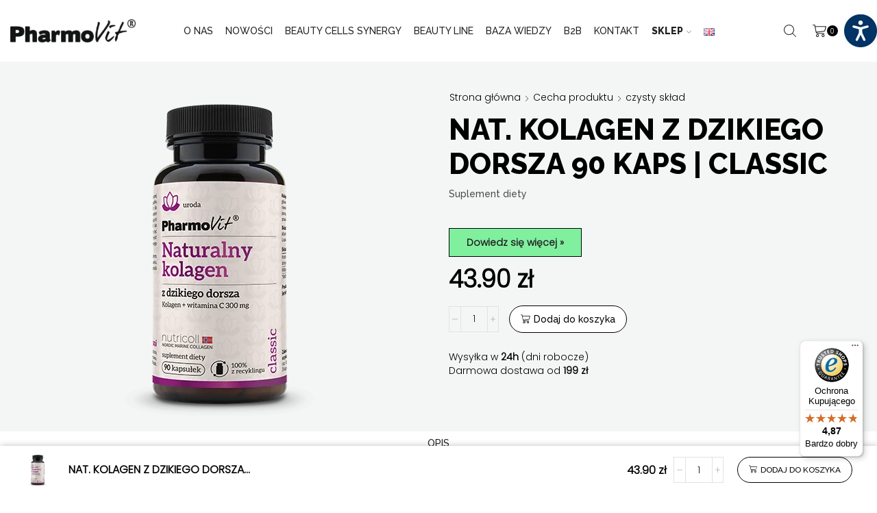

--- FILE ---
content_type: text/html; charset=UTF-8
request_url: https://pharmovit.pl/product/naturalny-kolagen-z-dzikiego-dorsza-90-kaps-classic/
body_size: 743338
content:
<!DOCTYPE html>
<html lang="pl-PL" >
<head><meta charset="UTF-8" /><script>if(navigator.userAgent.match(/MSIE|Internet Explorer/i)||navigator.userAgent.match(/Trident\/7\..*?rv:11/i)){var href=document.location.href;if(!href.match(/[?&]nowprocket/)){if(href.indexOf("?")==-1){if(href.indexOf("#")==-1){document.location.href=href+"?nowprocket=1"}else{document.location.href=href.replace("#","?nowprocket=1#")}}else{if(href.indexOf("#")==-1){document.location.href=href+"&nowprocket=1"}else{document.location.href=href.replace("#","&nowprocket=1#")}}}}</script><script>(()=>{class RocketLazyLoadScripts{constructor(){this.v="2.0.4",this.userEvents=["keydown","keyup","mousedown","mouseup","mousemove","mouseover","mouseout","touchmove","touchstart","touchend","touchcancel","wheel","click","dblclick","input"],this.attributeEvents=["onblur","onclick","oncontextmenu","ondblclick","onfocus","onmousedown","onmouseenter","onmouseleave","onmousemove","onmouseout","onmouseover","onmouseup","onmousewheel","onscroll","onsubmit"]}async t(){this.i(),this.o(),/iP(ad|hone)/.test(navigator.userAgent)&&this.h(),this.u(),this.l(this),this.m(),this.k(this),this.p(this),this._(),await Promise.all([this.R(),this.L()]),this.lastBreath=Date.now(),this.S(this),this.P(),this.D(),this.O(),this.M(),await this.C(this.delayedScripts.normal),await this.C(this.delayedScripts.defer),await this.C(this.delayedScripts.async),await this.T(),await this.F(),await this.j(),await this.A(),window.dispatchEvent(new Event("rocket-allScriptsLoaded")),this.everythingLoaded=!0,this.lastTouchEnd&&await new Promise(t=>setTimeout(t,500-Date.now()+this.lastTouchEnd)),this.I(),this.H(),this.U(),this.W()}i(){this.CSPIssue=sessionStorage.getItem("rocketCSPIssue"),document.addEventListener("securitypolicyviolation",t=>{this.CSPIssue||"script-src-elem"!==t.violatedDirective||"data"!==t.blockedURI||(this.CSPIssue=!0,sessionStorage.setItem("rocketCSPIssue",!0))},{isRocket:!0})}o(){window.addEventListener("pageshow",t=>{this.persisted=t.persisted,this.realWindowLoadedFired=!0},{isRocket:!0}),window.addEventListener("pagehide",()=>{this.onFirstUserAction=null},{isRocket:!0})}h(){let t;function e(e){t=e}window.addEventListener("touchstart",e,{isRocket:!0}),window.addEventListener("touchend",function i(o){o.changedTouches[0]&&t.changedTouches[0]&&Math.abs(o.changedTouches[0].pageX-t.changedTouches[0].pageX)<10&&Math.abs(o.changedTouches[0].pageY-t.changedTouches[0].pageY)<10&&o.timeStamp-t.timeStamp<200&&(window.removeEventListener("touchstart",e,{isRocket:!0}),window.removeEventListener("touchend",i,{isRocket:!0}),"INPUT"===o.target.tagName&&"text"===o.target.type||(o.target.dispatchEvent(new TouchEvent("touchend",{target:o.target,bubbles:!0})),o.target.dispatchEvent(new MouseEvent("mouseover",{target:o.target,bubbles:!0})),o.target.dispatchEvent(new PointerEvent("click",{target:o.target,bubbles:!0,cancelable:!0,detail:1,clientX:o.changedTouches[0].clientX,clientY:o.changedTouches[0].clientY})),event.preventDefault()))},{isRocket:!0})}q(t){this.userActionTriggered||("mousemove"!==t.type||this.firstMousemoveIgnored?"keyup"===t.type||"mouseover"===t.type||"mouseout"===t.type||(this.userActionTriggered=!0,this.onFirstUserAction&&this.onFirstUserAction()):this.firstMousemoveIgnored=!0),"click"===t.type&&t.preventDefault(),t.stopPropagation(),t.stopImmediatePropagation(),"touchstart"===this.lastEvent&&"touchend"===t.type&&(this.lastTouchEnd=Date.now()),"click"===t.type&&(this.lastTouchEnd=0),this.lastEvent=t.type,t.composedPath&&t.composedPath()[0].getRootNode()instanceof ShadowRoot&&(t.rocketTarget=t.composedPath()[0]),this.savedUserEvents.push(t)}u(){this.savedUserEvents=[],this.userEventHandler=this.q.bind(this),this.userEvents.forEach(t=>window.addEventListener(t,this.userEventHandler,{passive:!1,isRocket:!0})),document.addEventListener("visibilitychange",this.userEventHandler,{isRocket:!0})}U(){this.userEvents.forEach(t=>window.removeEventListener(t,this.userEventHandler,{passive:!1,isRocket:!0})),document.removeEventListener("visibilitychange",this.userEventHandler,{isRocket:!0}),this.savedUserEvents.forEach(t=>{(t.rocketTarget||t.target).dispatchEvent(new window[t.constructor.name](t.type,t))})}m(){const t="return false",e=Array.from(this.attributeEvents,t=>"data-rocket-"+t),i="["+this.attributeEvents.join("],[")+"]",o="[data-rocket-"+this.attributeEvents.join("],[data-rocket-")+"]",s=(e,i,o)=>{o&&o!==t&&(e.setAttribute("data-rocket-"+i,o),e["rocket"+i]=new Function("event",o),e.setAttribute(i,t))};new MutationObserver(t=>{for(const n of t)"attributes"===n.type&&(n.attributeName.startsWith("data-rocket-")||this.everythingLoaded?n.attributeName.startsWith("data-rocket-")&&this.everythingLoaded&&this.N(n.target,n.attributeName.substring(12)):s(n.target,n.attributeName,n.target.getAttribute(n.attributeName))),"childList"===n.type&&n.addedNodes.forEach(t=>{if(t.nodeType===Node.ELEMENT_NODE)if(this.everythingLoaded)for(const i of[t,...t.querySelectorAll(o)])for(const t of i.getAttributeNames())e.includes(t)&&this.N(i,t.substring(12));else for(const e of[t,...t.querySelectorAll(i)])for(const t of e.getAttributeNames())this.attributeEvents.includes(t)&&s(e,t,e.getAttribute(t))})}).observe(document,{subtree:!0,childList:!0,attributeFilter:[...this.attributeEvents,...e]})}I(){this.attributeEvents.forEach(t=>{document.querySelectorAll("[data-rocket-"+t+"]").forEach(e=>{this.N(e,t)})})}N(t,e){const i=t.getAttribute("data-rocket-"+e);i&&(t.setAttribute(e,i),t.removeAttribute("data-rocket-"+e))}k(t){Object.defineProperty(HTMLElement.prototype,"onclick",{get(){return this.rocketonclick||null},set(e){this.rocketonclick=e,this.setAttribute(t.everythingLoaded?"onclick":"data-rocket-onclick","this.rocketonclick(event)")}})}S(t){function e(e,i){let o=e[i];e[i]=null,Object.defineProperty(e,i,{get:()=>o,set(s){t.everythingLoaded?o=s:e["rocket"+i]=o=s}})}e(document,"onreadystatechange"),e(window,"onload"),e(window,"onpageshow");try{Object.defineProperty(document,"readyState",{get:()=>t.rocketReadyState,set(e){t.rocketReadyState=e},configurable:!0}),document.readyState="loading"}catch(t){console.log("WPRocket DJE readyState conflict, bypassing")}}l(t){this.originalAddEventListener=EventTarget.prototype.addEventListener,this.originalRemoveEventListener=EventTarget.prototype.removeEventListener,this.savedEventListeners=[],EventTarget.prototype.addEventListener=function(e,i,o){o&&o.isRocket||!t.B(e,this)&&!t.userEvents.includes(e)||t.B(e,this)&&!t.userActionTriggered||e.startsWith("rocket-")||t.everythingLoaded?t.originalAddEventListener.call(this,e,i,o):(t.savedEventListeners.push({target:this,remove:!1,type:e,func:i,options:o}),"mouseenter"!==e&&"mouseleave"!==e||t.originalAddEventListener.call(this,e,t.savedUserEvents.push,o))},EventTarget.prototype.removeEventListener=function(e,i,o){o&&o.isRocket||!t.B(e,this)&&!t.userEvents.includes(e)||t.B(e,this)&&!t.userActionTriggered||e.startsWith("rocket-")||t.everythingLoaded?t.originalRemoveEventListener.call(this,e,i,o):t.savedEventListeners.push({target:this,remove:!0,type:e,func:i,options:o})}}J(t,e){this.savedEventListeners=this.savedEventListeners.filter(i=>{let o=i.type,s=i.target||window;return e!==o||t!==s||(this.B(o,s)&&(i.type="rocket-"+o),this.$(i),!1)})}H(){EventTarget.prototype.addEventListener=this.originalAddEventListener,EventTarget.prototype.removeEventListener=this.originalRemoveEventListener,this.savedEventListeners.forEach(t=>this.$(t))}$(t){t.remove?this.originalRemoveEventListener.call(t.target,t.type,t.func,t.options):this.originalAddEventListener.call(t.target,t.type,t.func,t.options)}p(t){let e;function i(e){return t.everythingLoaded?e:e.split(" ").map(t=>"load"===t||t.startsWith("load.")?"rocket-jquery-load":t).join(" ")}function o(o){function s(e){const s=o.fn[e];o.fn[e]=o.fn.init.prototype[e]=function(){return this[0]===window&&t.userActionTriggered&&("string"==typeof arguments[0]||arguments[0]instanceof String?arguments[0]=i(arguments[0]):"object"==typeof arguments[0]&&Object.keys(arguments[0]).forEach(t=>{const e=arguments[0][t];delete arguments[0][t],arguments[0][i(t)]=e})),s.apply(this,arguments),this}}if(o&&o.fn&&!t.allJQueries.includes(o)){const e={DOMContentLoaded:[],"rocket-DOMContentLoaded":[]};for(const t in e)document.addEventListener(t,()=>{e[t].forEach(t=>t())},{isRocket:!0});o.fn.ready=o.fn.init.prototype.ready=function(i){function s(){parseInt(o.fn.jquery)>2?setTimeout(()=>i.bind(document)(o)):i.bind(document)(o)}return"function"==typeof i&&(t.realDomReadyFired?!t.userActionTriggered||t.fauxDomReadyFired?s():e["rocket-DOMContentLoaded"].push(s):e.DOMContentLoaded.push(s)),o([])},s("on"),s("one"),s("off"),t.allJQueries.push(o)}e=o}t.allJQueries=[],o(window.jQuery),Object.defineProperty(window,"jQuery",{get:()=>e,set(t){o(t)}})}P(){const t=new Map;document.write=document.writeln=function(e){const i=document.currentScript,o=document.createRange(),s=i.parentElement;let n=t.get(i);void 0===n&&(n=i.nextSibling,t.set(i,n));const c=document.createDocumentFragment();o.setStart(c,0),c.appendChild(o.createContextualFragment(e)),s.insertBefore(c,n)}}async R(){return new Promise(t=>{this.userActionTriggered?t():this.onFirstUserAction=t})}async L(){return new Promise(t=>{document.addEventListener("DOMContentLoaded",()=>{this.realDomReadyFired=!0,t()},{isRocket:!0})})}async j(){return this.realWindowLoadedFired?Promise.resolve():new Promise(t=>{window.addEventListener("load",t,{isRocket:!0})})}M(){this.pendingScripts=[];this.scriptsMutationObserver=new MutationObserver(t=>{for(const e of t)e.addedNodes.forEach(t=>{"SCRIPT"!==t.tagName||t.noModule||t.isWPRocket||this.pendingScripts.push({script:t,promise:new Promise(e=>{const i=()=>{const i=this.pendingScripts.findIndex(e=>e.script===t);i>=0&&this.pendingScripts.splice(i,1),e()};t.addEventListener("load",i,{isRocket:!0}),t.addEventListener("error",i,{isRocket:!0}),setTimeout(i,1e3)})})})}),this.scriptsMutationObserver.observe(document,{childList:!0,subtree:!0})}async F(){await this.X(),this.pendingScripts.length?(await this.pendingScripts[0].promise,await this.F()):this.scriptsMutationObserver.disconnect()}D(){this.delayedScripts={normal:[],async:[],defer:[]},document.querySelectorAll("script[type$=rocketlazyloadscript]").forEach(t=>{t.hasAttribute("data-rocket-src")?t.hasAttribute("async")&&!1!==t.async?this.delayedScripts.async.push(t):t.hasAttribute("defer")&&!1!==t.defer||"module"===t.getAttribute("data-rocket-type")?this.delayedScripts.defer.push(t):this.delayedScripts.normal.push(t):this.delayedScripts.normal.push(t)})}async _(){await this.L();let t=[];document.querySelectorAll("script[type$=rocketlazyloadscript][data-rocket-src]").forEach(e=>{let i=e.getAttribute("data-rocket-src");if(i&&!i.startsWith("data:")){i.startsWith("//")&&(i=location.protocol+i);try{const o=new URL(i).origin;o!==location.origin&&t.push({src:o,crossOrigin:e.crossOrigin||"module"===e.getAttribute("data-rocket-type")})}catch(t){}}}),t=[...new Map(t.map(t=>[JSON.stringify(t),t])).values()],this.Y(t,"preconnect")}async G(t){if(await this.K(),!0!==t.noModule||!("noModule"in HTMLScriptElement.prototype))return new Promise(e=>{let i;function o(){(i||t).setAttribute("data-rocket-status","executed"),e()}try{if(navigator.userAgent.includes("Firefox/")||""===navigator.vendor||this.CSPIssue)i=document.createElement("script"),[...t.attributes].forEach(t=>{let e=t.nodeName;"type"!==e&&("data-rocket-type"===e&&(e="type"),"data-rocket-src"===e&&(e="src"),i.setAttribute(e,t.nodeValue))}),t.text&&(i.text=t.text),t.nonce&&(i.nonce=t.nonce),i.hasAttribute("src")?(i.addEventListener("load",o,{isRocket:!0}),i.addEventListener("error",()=>{i.setAttribute("data-rocket-status","failed-network"),e()},{isRocket:!0}),setTimeout(()=>{i.isConnected||e()},1)):(i.text=t.text,o()),i.isWPRocket=!0,t.parentNode.replaceChild(i,t);else{const i=t.getAttribute("data-rocket-type"),s=t.getAttribute("data-rocket-src");i?(t.type=i,t.removeAttribute("data-rocket-type")):t.removeAttribute("type"),t.addEventListener("load",o,{isRocket:!0}),t.addEventListener("error",i=>{this.CSPIssue&&i.target.src.startsWith("data:")?(console.log("WPRocket: CSP fallback activated"),t.removeAttribute("src"),this.G(t).then(e)):(t.setAttribute("data-rocket-status","failed-network"),e())},{isRocket:!0}),s?(t.fetchPriority="high",t.removeAttribute("data-rocket-src"),t.src=s):t.src="data:text/javascript;base64,"+window.btoa(unescape(encodeURIComponent(t.text)))}}catch(i){t.setAttribute("data-rocket-status","failed-transform"),e()}});t.setAttribute("data-rocket-status","skipped")}async C(t){const e=t.shift();return e?(e.isConnected&&await this.G(e),this.C(t)):Promise.resolve()}O(){this.Y([...this.delayedScripts.normal,...this.delayedScripts.defer,...this.delayedScripts.async],"preload")}Y(t,e){this.trash=this.trash||[];let i=!0;var o=document.createDocumentFragment();t.forEach(t=>{const s=t.getAttribute&&t.getAttribute("data-rocket-src")||t.src;if(s&&!s.startsWith("data:")){const n=document.createElement("link");n.href=s,n.rel=e,"preconnect"!==e&&(n.as="script",n.fetchPriority=i?"high":"low"),t.getAttribute&&"module"===t.getAttribute("data-rocket-type")&&(n.crossOrigin=!0),t.crossOrigin&&(n.crossOrigin=t.crossOrigin),t.integrity&&(n.integrity=t.integrity),t.nonce&&(n.nonce=t.nonce),o.appendChild(n),this.trash.push(n),i=!1}}),document.head.appendChild(o)}W(){this.trash.forEach(t=>t.remove())}async T(){try{document.readyState="interactive"}catch(t){}this.fauxDomReadyFired=!0;try{await this.K(),this.J(document,"readystatechange"),document.dispatchEvent(new Event("rocket-readystatechange")),await this.K(),document.rocketonreadystatechange&&document.rocketonreadystatechange(),await this.K(),this.J(document,"DOMContentLoaded"),document.dispatchEvent(new Event("rocket-DOMContentLoaded")),await this.K(),this.J(window,"DOMContentLoaded"),window.dispatchEvent(new Event("rocket-DOMContentLoaded"))}catch(t){console.error(t)}}async A(){try{document.readyState="complete"}catch(t){}try{await this.K(),this.J(document,"readystatechange"),document.dispatchEvent(new Event("rocket-readystatechange")),await this.K(),document.rocketonreadystatechange&&document.rocketonreadystatechange(),await this.K(),this.J(window,"load"),window.dispatchEvent(new Event("rocket-load")),await this.K(),window.rocketonload&&window.rocketonload(),await this.K(),this.allJQueries.forEach(t=>t(window).trigger("rocket-jquery-load")),await this.K(),this.J(window,"pageshow");const t=new Event("rocket-pageshow");t.persisted=this.persisted,window.dispatchEvent(t),await this.K(),window.rocketonpageshow&&window.rocketonpageshow({persisted:this.persisted})}catch(t){console.error(t)}}async K(){Date.now()-this.lastBreath>45&&(await this.X(),this.lastBreath=Date.now())}async X(){return document.hidden?new Promise(t=>setTimeout(t)):new Promise(t=>requestAnimationFrame(t))}B(t,e){return e===document&&"readystatechange"===t||(e===document&&"DOMContentLoaded"===t||(e===window&&"DOMContentLoaded"===t||(e===window&&"load"===t||e===window&&"pageshow"===t)))}static run(){(new RocketLazyLoadScripts).t()}}RocketLazyLoadScripts.run()})();</script>
	
	<meta name="viewport" content="width=device-width, initial-scale=1.0, maximum-scale=1.0, user-scalable=0"/>
	<meta name='robots' content='index, follow, max-image-preview:large, max-snippet:-1, max-video-preview:-1' />
<link rel="prefetch" href="https://pharmovit.pl/wp-content/plugins/woo-min-max-quantity-step-control-single/assets/js/custom.js">
<link data-minify="1" rel="prefetch" href="https://pharmovit.pl/wp-content/cache/min/1/wp-content/plugins/woo-min-max-quantity-step-control-single/assets/css/wcmmq-front.css?ver=1767778464">
<link rel="alternate" href="https://pharmovit.pl/product/naturalny-kolagen-z-dzikiego-dorsza-90-kaps-classic/" hreflang="pl" />
<link rel="alternate" href="https://pharmovit.pl/en/product/naturalny-kolagen-z-dzikiego-dorsza-90-kaps-classic/" hreflang="en" />

<!-- Google Tag Manager for WordPress by gtm4wp.com -->
<script data-cfasync="false" data-pagespeed-no-defer>
	var gtm4wp_datalayer_name = "dataLayer";
	var dataLayer = dataLayer || [];
	const gtm4wp_use_sku_instead = 0;
	const gtm4wp_currency = 'EUR';
	const gtm4wp_product_per_impression = 10;
	const gtm4wp_clear_ecommerce = false;
	const gtm4wp_datalayer_max_timeout = 2000;
</script>
<!-- End Google Tag Manager for WordPress by gtm4wp.com -->
	<!-- This site is optimized with the Yoast SEO plugin v26.6 - https://yoast.com/wordpress/plugins/seo/ -->
	<title>Naturalny kolagen z dzikiego dorsza 90 kaps | Classic</title>
<style id="wpr-usedcss">img:is([sizes=auto i],[sizes^="auto," i]){contain-intrinsic-size:3000px 1500px}.woocommerce form .form-row .required{visibility:visible}body.is_underline a{text-decoration:underline!important}body.highlight_links_on a{background-color:#ff0!important;color:#000!important}body.highlight_links_on a span{color:#000!important}body.invert_mode_on{-webkit-filter:invert(100%);filter:invert(100%)}body.remove_animations *{transition:none!important;-o-transition:none!important;-ms-transition:none!important;-moz-transition:none!important;-webkit-transition:none!important}body.arial_font_on *{font-family:Arial,Helvetica,sans-serif!important}body.wah_keyboard_access a:focus,body.wah_keyboard_access button:focus,body.wah_keyboard_access input:focus,body.wah_keyboard_access select:focus,body.wah_keyboard_access textarea:focus{background-color:#f3f57c!important;color:#000!important}body .wah_scanner_link{background-color:#ff0!important;outline:yellow solid 5px!important;color:#000!important}body .accessability_container{width:200px;background:#fff!important;color:#000!important;position:fixed;top:0;height:100%;z-index:9999999;-webkit-transition:250ms;-moz-transition:250ms;-ms-transition:250ms;-o-transition:250ms;transition:all 250ms ease}body .accessability_container .font_resizer button.wah-action-button.smaller{width:46%;float:left}body .accessability_container .font_resizer button.wah-action-button.larger{float:right;width:46%}body .accessability_container .font_resizer button.wah-action-button.wah-font-reset{margin-top:12px;width:100%;clear:both}body .accessability_container button.wah-action-button{background:#232323!important;color:#fff!important;width:100%;padding:5px 0;text-align:center;cursor:pointer;border:1px solid #fff;font-size:15px;font-weight:700;margin:0}body .accessability_container button.wah-action-button.active_button,body .accessability_container button.wah-action-button:focus,body .accessability_container button.wah-action-button:hover{background:#fff!important;color:#000!important}body .accessability_container .a_module{padding-bottom:.6rem;margin-bottom:.6rem;border-bottom:1px solid #000}body .accessability_container .a_module:after,body .accessability_container .a_module:before{content:'';display:block;clear:both}body .accessability_container.dark_theme .a_module{border-bottom:1px solid #444343}body .accessability_container.dark_theme a.active_button{border:1px solid #216073!important}body .accessability_container.dark_theme #access_container,body .accessability_container.dark_theme .a_module,body .accessability_container.dark_theme .a_module_exe,body .accessability_container.dark_theme .a_module_title,body .accessability_container.dark_theme .access_container_inner,body .accessability_container.dark_theme .contrast_trigger,body .accessability_container.dark_theme .font_resizer a,body .accessability_container.dark_theme.accessability_container.active{background:#232323!important;color:#fff!important}body .accessability_container.dark_theme .contrast_trigger,body .accessability_container.dark_theme .font_resizer a{border:1px solid #fff;color:#fff}body .accessability_container *{background:#fff!important;color:#000!important}.accessibility-location-right .accessability_container{left:auto!important;right:-200px}.accessability_container.active{right:0}.accessability_container a{color:#000}a.aicon_link{display:none}a.aicon_link img{max-width:48px}.access_container_inner{padding:0 10px;margin-top:14px}button.aicon_link{width:48px;height:48px;padding:0;margin:0;border:0!important;cursor:pointer}.aicon_link{left:-48px;right:auto!important;position:absolute;max-width:48px;max-height:48px;display:inline-block;background:0 0!important}button.close_container{background:#216073!important;color:#fff!important;cursor:pointer;display:block;padding:0;border:0;width:92%;margin:0 auto;height:34px;line-height:34px;font-weight:700;font-size:15px}button.close_container:focus,button.close_container:hover{background:#fff!important;color:#000!important}#access_container{margin-top:0;padding-top:10px}#access_container a:focus{color:#fff;background:#000}.a_module_exe a{text-decoration:none;font-size:15px}.a_module_title{margin-bottom:.4rem;font-weight:600}.contrast_trigger{width:100%}.color_selector{display:none;-webkit-transition:250ms;-moz-transition:250ms;-ms-transition:250ms;-o-transition:250ms;transition:all 250ms ease}.color_selector.is_visible{display:block}.color_selector button{display:inline-block;cursor:pointer;font-size:0;width:30px;height:30px;float:left;-webkit-border-radius:20px;-moz-border-radius:20px;-ms-border-radius:20px;border-radius:20px;border:2px solid #000;margin:5px;padding:0}.color_selector .black{background:#000!important}.color_selector .white{background:#fff!important}.color_selector .green{background:#00ff21!important}.color_selector .blue{background:#0ff!important}.color_selector .red{background:red!important}.color_selector .orange{background:#ff6a00!important}.color_selector .yellow{background:#ffd800!important}.color_selector .navi{background:#b200ff!important}.active_greyscale{filter:grayscale(100%);-webkit-filter:grayscale(100%);-moz-filter:grayscale(100%);-ms-filter:grayscale(100%);-o-filter:grayscale(100%);filter:url(https://pharmovit.pl/wp-content/plugins/wp-accessibility-helper/assets/images/desaturate.svg#greyscale);filter:url("data:image/svg+xml;utf8,<svg xmlns='http://www.w3.org/2000/svg'><filter id='grayscale'><feColorMatrix type='matrix' values='0.3333 0.3333 0.3333 0 0 0.3333 0.3333 0.3333 0 0 0.3333 0.3333 0.3333 0 0 0 0 0 1 0'/></filter></svg>#grayscale");filter:gray;-webkit-filter:grayscale(1)}.wah-dark-overlay{position:fixed;z-index:50;background:rgba(0,0,0,.8);top:0;bottom:0;left:0;right:0;width:100%;height:100%}.wah-lights-selector{position:relative;z-index:100;background:#fff;color:#000}.wah-skip{position:relative;top:-10000px;left:-10000px;height:1px;width:1px;text-align:left;overflow:hidden}.wah-skip:focus{left:0;top:0;width:100%;height:auto;padding:5px 0;text-align:center;cursor:pointer;border:1px solid #fff;font-size:15px;font-weight:700}.wah-skiplinks-menu{position:absolute;left:0;top:0;margin:0;padding:0}.wah-skiplinks-menu ul{margin:0;padding:0;list-style-type:none}.wah-skiplinks-menu ul a{text-decoration:none;position:absolute;z-index:99999;left:-10000px;top:-10000px}.wah-skiplinks-menu ul a:active,.wah-skiplinks-menu ul a:focus,.wah-skiplinks-menu ul a:hover{left:16px;top:42px;background:#216073;color:#fff;padding:6px 20px;display:inline-block;font-size:18px;font-weight:700;white-space:nowrap}.accessability_container.dark_theme .wah-free-credits .wah-free-credits-inner a{color:#fff!important}.accessability_container .wah-free-credits{position:absolute;bottom:5px;width:100%;text-align:center;font-size:12px;background:0 0!important}.accessability_container .wah-free-credits .wah-free-credits-inner{background:0 0!important}.accessability_container .wah-free-credits .wah-free-credits-inner a{background:0 0!important;text-decoration:underline}.accessability_container .wah-free-credits .wah-free-credits-inner a:focus,.accessability_container .wah-free-credits .wah-free-credits-inner a:hover{text-decoration:none}@media only screen and (max-width:480px){body .accessability_container{height:auto;padding:0 0 1rem}#access_container{height:97.5vh;overflow-x:scroll}.a_module_title,a.close_container{font-size:14px}.a_module{padding-bottom:.4rem;margin-bottom:.4rem}.contrast_trigger,.font_resizer a{font-size:14px;padding:.2rem}.a_module_title{display:none}}.cmplz-blocked-content-notice{display:none}.cmplz-blocked-content-container,.cmplz-wp-video{animation-name:cmplz-fadein;animation-duration:.6s;background:#fff;border:0;border-radius:3px;box-shadow:0 0 1px 0 rgba(0,0,0,.5),0 1px 10px 0 rgba(0,0,0,.15);display:flex;justify-content:center;align-items:center;background-repeat:no-repeat!important;background-size:cover!important;height:inherit;position:relative}.cmplz-blocked-content-container iframe,.cmplz-wp-video iframe{visibility:hidden;max-height:100%;border:0!important}.cmplz-blocked-content-container .cmplz-blocked-content-notice,.cmplz-wp-video .cmplz-blocked-content-notice{white-space:normal;text-transform:initial;position:absolute!important;width:100%;top:50%;left:50%;transform:translate(-50%,-50%);max-width:300px;font-size:14px;padding:10px;background-color:rgba(0,0,0,.5);color:#fff;text-align:center;z-index:98;line-height:23px}.cmplz-blocked-content-container .cmplz-blocked-content-notice .cmplz-links,.cmplz-wp-video .cmplz-blocked-content-notice .cmplz-links{display:block;margin-bottom:10px}.cmplz-blocked-content-container .cmplz-blocked-content-notice .cmplz-links a,.cmplz-wp-video .cmplz-blocked-content-notice .cmplz-links a{color:#fff}.cmplz-blocked-content-container div div{display:none}.cmplz-wp-video .cmplz-placeholder-element{width:100%;height:inherit}@keyframes cmplz-fadein{from{opacity:0}to{opacity:1}}.devnet_fsl-free-shipping{box-shadow:0 0 2rem -1rem #000;box-sizing:border-box;margin:1rem 0 2rem;padding:1rem 2rem;width:100%}.devnet_fsl-free-shipping:after{content:""}.devnet_fsl-free-shipping.fsl-flat{margin:0;padding:0}.devnet_fsl-free-shipping *{box-sizing:border-box}.devnet_fsl-free-shipping .title{display:block;font-size:1.1em;margin:0 auto;width:100%}.devnet_fsl-no-shadow{border:none;box-shadow:none}.devnet_fsl-free-shipping .title{color:var(--fsl-text-color)}.devnet_fsl-free-shipping.notice-bar,.fsl-wrapper.notice-bar{background-color:#fff;margin:0;max-width:320px;position:fixed;z-index:9999}.devnet_fsl-free-shipping.notice-bar .fsl-close-notice-bar,.fsl-wrapper.notice-bar .fsl-close-notice-bar{align-items:center;background-color:#d3d3d3;border-radius:100%;box-sizing:content-box;cursor:pointer;display:flex;height:1rem;justify-content:center;padding:6px;position:absolute;right:-12px;top:-12px;width:1rem}.devnet_fsl-free-shipping.notice-bar .fsl-close-notice-bar:hover,.fsl-wrapper.notice-bar .fsl-close-notice-bar:hover{background-color:#a9a9a9}.devnet_fsl-free-shipping.notice-bar.fsl-multiple-notice-bars,.fsl-wrapper.notice-bar.fsl-multiple-notice-bars{display:flex;flex-direction:column}.devnet_fsl-free-shipping.notice-bar.fsl-multiple-notice-bars .notice-bar,.fsl-wrapper.notice-bar.fsl-multiple-notice-bars .notice-bar{margin-bottom:1rem;position:sticky}.dgwt-wcas-block-scroll{overflow:hidden}.dgwt-wcas-search-wrapp{position:relative;line-height:100%;display:block;color:#444;min-width:230px;width:100%;text-align:left;margin:0 auto;-webkit-box-sizing:border-box;-moz-box-sizing:border-box;box-sizing:border-box}.dgwt-wcas-tpd-image img{margin:0 15px 0 0!important}.dgwt-wcas-preloader-wrapp img{margin:10px auto 0;display:block;max-width:200px}.dgwt-wcas-preloader-wrapp img.dgwt-wcas-placeholder-preloader{display:block;width:100%;height:auto;max-width:300px;margin:0}.dgwt-wcas-suggestions-wrapp{background:#fff;border:1px solid #ddd;border-top:none;padding:0;margin:0;-webkit-box-sizing:border-box;-moz-box-sizing:border-box;box-sizing:border-box;overflow-y:auto}.dgwt-wcas-details-wrapp *,.dgwt-wcas-search-wrapp *,.dgwt-wcas-suggestions-wrapp *{-webkit-box-sizing:border-box;-moz-box-sizing:border-box;box-sizing:border-box}.dgwt-wcas-details-wrapp a:focus,.dgwt-wcas-suggestions-wrapp a:focus{outline:0}.dgwt-wcas-suggestions-wrapp.dgwt-wcas-suggestions-wrapp--top{border:1px solid #ddd;border-bottom:none}.dgwt-wcas-is-detail-box .dgwt-wcas-suggestions-wrapp{max-width:550px}.dgwt-wcas-full-width.dgwt-wcas-is-detail-box .dgwt-wcas-suggestion{padding:8px 15px}.dgwt-wcas-details-left .dgwt-wcas-suggestions-wrapp{border-radius:0 0 5px;border-left-color:#eee}.dgwt-wcas-details-right .dgwt-wcas-suggestions-wrapp{border-radius:0 0 0 5px;border-right-color:#eee}.dgwt-wcas-suggestion{cursor:pointer;font-size:12px;line-height:110%;text-align:left;padding:7px 10px;position:relative;border-bottom:1px solid #dfdfdf;display:flex;flex-direction:row;justify-content:space-between;align-items:center;resize:vertical;width:100%;transition:none!important}.dgwt-wcas-suggestion-nores{font-size:15px;line-height:157%;padding:15px;width:100%}.dgwt-wcas-suggestion-nores p{padding:0;margin:0 0 10px;font-size:18px}.dgwt-wcas-suggestion-nores ol,.dgwt-wcas-suggestion-nores ul{padding:0 0 0 30px;margin:0}.dgwt-wcas-suggestion-nores ul li{list-style:disc}.dgwt-wcas-open-pirx .dgwt-wcas-suggestion-nores{padding:10px 10px 10px 34px}.dgwt-wcas-suggestion.dgwt-wcas-suggestion-more{justify-content:center;color:#6d6d6d}.dgwt-wcas-has-headings .dgwt-wcas-suggestion,.dgwt-wcas-has-headings .dgwt-wcas-suggestion.dgwt-wcas-suggestion-headline,.dgwt-wcas-has-headings .dgwt-wcas-suggestion.dgwt-wcas-suggestion-tax,.dgwt-wcas-suggestion.dgwt-wcas-suggestion-no-border-bottom,body:not(.dgwt-wcas-is-details) .dgwt-wcas-suggestion:last-child{border-bottom:none}.dgwt-wcas-suggestion:after{clear:both;display:block;content:''}.dgwt-wcas-suggestion.dgwt-wcas-nores{cursor:default;opacity:.5}.dgwt-wcas-has-img .dgwt-wcas-suggestion.dgwt-wcas-suggestion-product{padding-top:8px;padding-bottom:8px;min-height:60px}.dgwt-wcas-has-img .dgwt-wcas-suggestion.dgwt-wcas-suggestion-product.dgwt-wcas-suggestion-history-product,.dgwt-wcas-is-details .dgwt-wcas-has-img .dgwt-wcas-suggestion.dgwt-wcas-suggestion-product,.dgwt-wcas-suggestion-history-search{min-height:40px}.dgwt-wcas-is-details .dgwt-wcas-has-img .dgwt-wcas-suggestion.dgwt-wcas-suggestion-more,.dgwt-wcas-suggestion.dgwt-wcas-suggestion-more{min-height:30px;text-transform:uppercase}.dgwt-wcas-suggestion.dgwt-wcas-suggestion-more .dgwt-wcas-st-more{padding:0 10px;text-align:center}.dgwt-wcas-st{display:block;color:#444;font-size:15px;width:100%;line-height:110%}.dgwt-wcas-st .dgwt-wcas-score{color:#8e44ad;font-weight:700;font-size:80%}.dgwt-wcas-st>span{display:inline-block;vertical-align:middle}.dgwt-wcas-has-sku .dgwt-wcas-st-title{margin-right:6px}.dgwt-wcas-st>span.dgwt-wcas-st--direct-headline{display:block;font-style:italic;font-size:10px;text-transform:uppercase;opacity:.4;line-height:10px;margin-bottom:1px;letter-spacing:2px}.dgwt-wcas-st-breadcrumbs{overflow:hidden;text-overflow:ellipsis;white-space:nowrap;font-size:80%;text-align:left;opacity:.6;width:100%;padding-right:10px}.rtl .dgwt-wcas-st-breadcrumbs{padding-right:0;padding-left:10px;text-align:right}.dgwt-wcas-sku{font-size:80%}.dgwt-wcas-si{width:50px;display:block;height:100%}.dgwt-wcas-si img{background:#fff;border:1px solid #e8e8e8;border-radius:3px;display:block;margin:auto;padding:2px;height:auto;width:auto;max-height:90%;max-width:100%}.dgwt-wcas-has-img-forced .dgwt-wcas-suggestion-history-product .dgwt-wcas-si,.dgwt-wcas-suggestion-history-search .dgwt-wcas-si{display:flex;align-items:center;justify-content:center}.dgwt-wcas-has-img-forced .dgwt-wcas-suggestion-history-product .dgwt-wcas-si svg,.dgwt-wcas-suggestion-history-search .dgwt-wcas-si svg,.dgwt-wcas-suggestion-searches .dgwt-wcas-si svg{max-width:18px}.dgwt-wcas-has-img:not(.dgwt-wcas-has-img-forced) .dgwt-wcas-suggestion-history-product .dgwt-wcas-si>svg{margin-left:10px}.dgwt-wcas-content-wrapp{display:flex;height:100%;width:100%;justify-content:space-between;align-items:center;resize:vertical;padding-left:10px}.rtl .dgwt-wcas-content-wrapp{padding-left:0;padding-right:10px}.dgwt-wcas-sp{color:#555;font-size:14px;line-height:120%;text-align:right;padding-left:10px}.dgwt-wcas-sp *{line-height:130%}.dgwt-wcas-search-form{margin:0;padding:0;width:100%}.dgwt-wcas-open.dgwt-wcas-nores.dgwt-wcas-is-details:not(.dgwt-wcas-details-outside) .dgwt-wcas-suggestion-nores,.dgwt-wcas-sd{margin-top:5px}.dgwt-wcas-sp del{opacity:.5;font-size:12px}.dgwt-wcas-sd{color:#777;display:block;line-height:14px;width:100%;font-size:.8em}.dgwt-wcas-vendor-city{margin-left:5px;font-size:.8em}.dgwt-wcas-st>.dgwt-wcas-product-vendor{font-size:12px;margin-top:5px;display:block}.dgwt-wcas-suggestion-selected{background-color:#eee}.dgwt-wcas-style-pirx.dgwt-wcas-search-wrapp.dgwt-wcas-search-focused input[type=search].dgwt-wcas-search-input:hover,.dgwt-wcas-tpd-image{background-color:#fff}.dgwt-wcas-suggestion-selected:first-child{border-top:none}.rtl .dgwt-wcas-suggestion{padding-left:0;padding-right:15px;text-align:right}.dgwt-wcas-details-wrapp{background:#fff;border:1px solid #ddd;border-top:none;border-left:none;padding:0;width:300px;-webkit-box-sizing:border-box;-moz-box-sizing:border-box;box-sizing:border-box;z-index:100;min-height:340px}.dgwt-wcas-datails-title,.dgwt-wcas-pd-title{border-bottom:1px dashed #eee;padding-bottom:5px}.rtl .dgwt-wcas-details-wrapp{border-left:1px solid #ddd;border-right:none}.dgwt-wcas-details-outside .dgwt-wcas-details-wrapp{margin-top:-1px;border-top:1px solid #ddd;max-width:300px}.dgwt-wcas-details-outside.dgwt-wcas-is-details .dgwt-wcas-suggestions-wrapp{margin-top:-1px;border-top:1px solid #ddd}.dgwt-wcas-details-right .dgwt-wcas-details-wrapp{border-left:none;border-right:1px solid #ddd;border-radius:0 5px 5px 0}.dgwt-wcas-details-left .dgwt-wcas-details-wrapp{border-right:none;border-left:1px solid #ddd;border-radius:5px 0 0 5px}.dgwt-wcas-details-inner,.dgwt-wcas-details-notfit .dgwt-wcas-details-wrapp{display:none}.dgwt-wcas-full-width .dgwt-wcas-suggestions-wrapp,.dgwt-wcas-open-pirx .dgwt-wcas-full-width .dgwt-wcas-suggestions-wrapp,.rtl.dgwt-wcas-full-width .dgwt-wcas-details-wrapp{border-radius:0 0 0 5px}.dgwt-wcas-full-width .dgwt-wcas-details-wrapp,.rtl.dgwt-wcas-full-width .dgwt-wcas-suggestions-wrapp{border-radius:0 0 5px}.dgwt-wcas-details-inner.dgwt-wcas-details-inner-active,.dgwt-wcas-details-wrapp .added_to_cart,.dgwt-wcas-has-desc .dgwt-wcas-sp>*,.dgwt-wcas-has-img .dgwt-wcas-sp>*{display:block}.dgwt-wcas-details-inner-taxonomy{margin-top:11px}.dgwt-wcas-datails-title{font-size:14px}.dgwt-wcas-pd-title{color:#202020}.dgwt-wcas-pd-title .product-title{color:#202020;text-transform:uppercase;margin:0}.dgwt-wcas-tax-product-details{text-decoration:none;display:flex;align-items:center;justify-content:left;transition:.2s ease-in-out;padding:5px;margin:0 -5px 15px}.dgwt-wcas-pd-rating:after,.dgwt-wcas-tax-product-details:after{content:'';clear:both;display:block}.dgwt-wcas-tax-product-details:hover{box-shadow:0 0 11px 2px rgba(0,0,0,.05)}.dgwt-wcas-details-wrapp .dgwt-wcas-pd-title{margin-bottom:8px}.dgwt-wcas-overlay-mobile .dgwt-wcas-style-pirx .dgwt-wcas-preloader,.dgwt-wcas-tpd-image{margin-right:15px}.dgwt-wcas-pd-rest .product-title{display:block;line-height:100%;font-weight:500;margin-bottom:5px}.dgwt-wcas-tpd-rest{max-width:200px}.dgwt-wcas-tpd-rest-title{display:block;line-height:125%;font-size:14px;font-weight:500;letter-spacing:0;margin:0 0 8px;overflow:hidden;color:#000}.dgwt-wcas-pd-price,.dgwt-wcas-tpd-price{line-height:120%;overflow:hidden;color:#000;margin-top:15px;font-weight:700;font-size:18px}.dgwt-wcas-tpd-price{font-size:12px;color:#777}.dgwt-wcas-pd-price .woocommerce-price-suffix,.dgwt-wcas-tpd-price .woocommerce-price-suffix{font-size:12px;font-weight:lighter;color:#999;margin-left:4px;display:inline-block}.dgwt-wcas-details-title-tax,.dgwt-wcas-pd-title .product-title{font-weight:900;letter-spacing:-1px;text-transform:uppercase}.dgwt-wcas-pd-price del .amount,.dgwt-wcas-tpd-price del .amount{font-weight:lighter;background:0 0;font-size:90%;opacity:.6}.dgwt-wcas-pd-price ins,.dgwt-wcas-tpd-price ins{background:0 0;text-decoration:none}.dgwt-wcas-pd-rating{font-size:13px;line-height:13px}.dgwt-wcas-pd-review{color:#777;font-size:11px;line-height:11px}.dgwt-wcas-datails-title{display:block;margin:5px 0 15px}.dgwt-wcas-pd-title{margin-bottom:15px;display:block;text-decoration:none}.dgwt-wcas-details-title-tax{margin-right:3px}.dgwt-wcas-tpd-image{width:70px;padding:4px;border:1px solid #e8e8e8;border-radius:4px;display:flex;flex-direction:column;justify-content:center}.dgwt-wcas-details-space{padding:0 15px 15px}.dgwt-wcas-details-main-image{border-bottom:1px solid #eee;min-height:200px;display:flex}.dgwt-wcas-details-main-image img{width:auto;height:auto;display:block;max-height:250px;max-width:100%;margin:0 auto;padding:0;border:none;align-self:center}.dgwt-wcas-details-right .dgwt-wcas-details-main-image img{border-radius:0 3px 0 0}.dgwt-wcas-details-left .dgwt-wcas-details-main-image img{border-radius:3px 0 0}.dgwt-wcas-details-product-sku{display:block;font-size:12px;line-height:110%;color:#999}.dgwt-wcas-tpd-image img{display:block;max-width:100%;width:100%;height:auto}.dgwt-wcas-details-hr{height:1px;width:100%;border-bottom:1px solid #eee;margin:15px 0}.rtl input[type=search].dgwt-wcas-search-input{text-align:right}input[type=search].dgwt-wcas-search-input{-webkit-transition:none;-moz-transition:none;-ms-transition:none;-o-transition:none;transition:none;-webkit-box-shadow:none;box-shadow:none;margin:0;-webkit-appearance:textfield;text-align:left}[type=search].dgwt-wcas-search-input::-ms-clear{display:none}[type=search].dgwt-wcas-search-input::-webkit-search-decoration{-webkit-appearance:none}[type=search].dgwt-wcas-search-input::-webkit-search-cancel-button{display:none}.dgwt-wcas-details-desc{font-size:13px;line-height:157%}.dgwt-wcas-details-desc b,.dgwt-wcas-details-desc strong{font-weight:400;color:#000;margin:0;padding:0}.dgwt-wcas-pd-addtc-form{margin:10px 0;display:flex;align-items:center;justify-content:flex-end}.dgwt-wcas-pd-addtc-form>.quantity{margin-right:10px}.dgwt-wcas-pd-addtc-form .add_to_cart_inline,.dgwt-wcas-pd-addtc-form .quantity input.qty{margin-bottom:0;margin-top:0}.dgwt-wcas-stock{display:block;text-align:right;font-size:14px;line-height:14px;margin-bottom:14px}.dgwt-wcas-stock.in-stock{color:#0f834d}.dgwt-wcas-stock.out-of-stock{color:#e2401c}.dgwt-wcas-pd-addtc .add_to_cart_button,.dgwt-wcas-pd-addtc .add_to_cart_inline{margin:0}.dgwt-wcas-has-headings .dgwt-wcas-st>span.dgwt-wcas-st--direct-headline,.dgwt-wcas-layout-icon .dgwt-wcas-icon-preloader,.dgwt-wcas-layout-icon-flexible-inv:not(.dgwt-wcas-layout-icon) .dgwt-wcas-search-icon,.dgwt-wcas-layout-icon-flexible-inv:not(.dgwt-wcas-layout-icon) .dgwt-wcas-search-icon-arrow,.dgwt-wcas-layout-icon-flexible:not(.dgwt-wcas-layout-icon) .dgwt-wcas-search-icon,.dgwt-wcas-layout-icon-flexible:not(.dgwt-wcas-layout-icon) .dgwt-wcas-search-icon-arrow,.dgwt-wcas-om-bar .dgwt-wcas-sf-wrapp button.dgwt-wcas-search-submit,.dgwt-wcas-open-pirx.dgwt-wcas-overlay-mobile-on .dgwt-wcas-style-pirx .dgwt-wcas-sf-wrapp button.dgwt-wcas-search-submit,.dgwt-wcas-overlay-mobile .dgwt-wcas-search-icon,.dgwt-wcas-overlay-mobile .dgwt-wcas-search-icon-arrow,.dgwt-wcas-overlay-mobile-on .dgwt-wcas-enable-mobile-form,.dgwt-wcas-overlay-mobile-on .dgwt-wcas-icon-handler,.dgwt-wcas-overlay-mobile-on.dgwt-wcas-is-ios body:not(.dgwt-wcas-theme-flatsome)>:not(.dgwt-wcas-overlay-mobile),.dgwt-wcas-pd-addtc .add_to_cart_button.added,.dgwt-wcas-search-icon-arrow,.dgwt-wcas-search-wrapp.dgwt-wcas-layout-icon.dgwt-wcas-layout-icon-open:not(.dgwt-wcas-has-submit) .dgwt-wcas-sf-wrapp .dgwt-wcas-ico-magnifier,.dgwt-wcas-style-pirx .dgwt-wcas-sf-wrapp button.dgwt-wcas-search-submit:before,.dgwt-wcas-voice-search-supported.dgwt-wcas-search-filled .dgwt-wcas-voice-search{display:none}button.dgwt-wcas-search-submit,input[type=submit].dgwt-wcas-search-submit{position:relative}.dgwt-wcas-ico-magnifier{bottom:0;left:0;margin:auto;position:absolute;right:0;top:0;height:65%;display:block}.dgwt-wcas-preloader{height:100%;position:absolute;right:0;top:0;width:40px;z-index:-1;background-repeat:no-repeat;background-position:right 15px center;background-size:auto 44%}.dgwt-wcas-voice-search{position:absolute;right:0;top:0;height:100%;width:40px;z-index:1;opacity:.5;cursor:pointer;align-items:center;justify-content:center;display:none;-webkit-transition:160ms ease-in-out;-moz-transition:160ms ease-in-out;-ms-transition:160ms ease-in-out;-o-transition:160ms ease-in-out;transition:160ms ease-in-out}.dgwt-wcas-close:hover,.dgwt-wcas-style-pirx .dgwt-wcas-voice-search:hover,.dgwt-wcas-voice-search:hover{opacity:.3}.dgwt-wcas-voice-search path{fill:#444}.dgwt-wcas-voice-search-supported .dgwt-wcas-voice-search{display:flex}.dgwt-wcas-voice-search-supported .dgwt-wcas-preloader{right:40px}.rtl .dgwt-wcas-overlay-mobile .dgwt-wcas-style-pirx .dgwt-wcas-voice-search,.rtl .dgwt-wcas-preloader,.rtl .dgwt-wcas-voice-search{right:auto;left:5px}.dgwt-wcas-mobile-overlay-trigger-active .dgwt-wcas-voice-search{z-index:105}.rtl .dgwt-wcas-voice-search-supported .dgwt-wcas-preloader{right:auto;left:45px}.dgwt-wcas-inner-preloader{background-repeat:no-repeat;background-position:right 8px center;background-size:auto 22px;display:flex;align-items:center;justify-content:center;z-index:1}@media all and (-ms-high-contrast:none),(-ms-high-contrast:active){.dgwt-wcas-inner-preloader{background-image:url('https://pharmovit.pl/wp-content/plugins/ajax-search-for-woocommerce-premium/assets/img/preloader.gif')}}.dgwt-wcas-loader-circular{height:24px;width:24px;-webkit-animation:2s linear infinite rotate;-moz-animation:2s linear infinite rotate;animation:2s linear infinite rotate}.dgwt-wcas-loader-circular-path{fill:transparent;stroke-linecap:round;stroke-width:4px;stroke-dasharray:1,200;stroke-dashoffset:0;-webkit-transform-origin:50% 50%;-moz-transform-origin:50% 50%;-ms-transform-origin:50% 50%;transform-origin:50% 50%;-webkit-animation:1s ease-in-out infinite dash;-moz-animation:1s ease-in-out infinite dash;animation:1s ease-in-out infinite dash;stroke:#ddd}@-moz-keyframes rotate{100%{-moz-transform:rotate(360deg);transform:rotate(360deg)}}@keyframes rotate{100%{-webkit-transform:rotate(360deg);-moz-transform:rotate(360deg);transform:rotate(360deg)}}@-moz-keyframes dash{0%{stroke-dasharray:1,200;stroke-dashoffset:0}50%{stroke-dasharray:89,200;stroke-dashoffset:-35px}100%{stroke-dasharray:89,200;stroke-dashoffset:-124px}}.dgwt-wcas-close:not(.dgwt-wcas-inner-preloader){cursor:pointer;display:flex;align-items:center;justify-content:center;-webkit-transition:160ms ease-in-out;-moz-transition:160ms ease-in-out;-ms-transition:160ms ease-in-out;-o-transition:160ms ease-in-out;transition:160ms ease-in-out;z-index:1}.dgwt-wcas-close:not(.dgwt-wcas-inner-preloader):before{content:'';display:block;position:absolute;background:0 0;height:100%;width:100%;left:0;bottom:0;top:0;right:0;margin:auto}.dgwt-wcas-close path{fill:#ccc}@media screen and (max-width:992px){.dgwt-wcas-is-detail-box .dgwt-wcas-suggestions-wrapp{max-width:none}}.dgwt-wcas-suggestion strong{font-weight:700}.screen-reader-text{clip:rect(1px,1px,1px,1px);height:1px;overflow:hidden;position:absolute!important;width:1px}.dgwt-wcas-sf-wrapp:after,.dgwt-wcas-sf-wrapp:before{content:"";display:table}.dgwt-wcas-sf-wrapp:after{clear:both}.dgwt-wcas-sf-wrapp{zoom:1;width:100%;max-width:100vw;margin:0;position:relative;background:0 0}.dgwt-wcas-sf-wrapp input[type=search].dgwt-wcas-search-input{width:100%;height:40px;font-size:14px;line-height:100%;padding:10px 15px;margin:0;background:#fff;border:1px solid #ddd;border-radius:3px;-webkit-border-radius:3px;-webkit-appearance:none;box-sizing:border-box}.dgwt-wcas-is-ios .dgwt-wcas-sf-wrapp input[type=search].dgwt-wcas-search-input,.dgwt-wcas-is-ios .dgwt-wcas-sf-wrapp input[type=search].dgwt-wcas-search-input:focus{font-size:16px}.dgwt-wcas-open .dgwt-wcas-sf-wrapp input[type=search].dgwt-wcas-search-input{border-radius:3px 3px 0 0}.dgwt-wcas-layout-icon-open.dgwt-wcas-style-pirx .dgwt-wcas-search-icon-arrow,.dgwt-wcas-open.dgwt-wcas-nores .dgwt-wcas-details-wrapp .dgwt-wcas-preloader-wrapp,.dgwt-wcas-open.dgwt-wcas-nores.dgwt-wcas-details-outside .dgwt-wcas-details-wrapp{display:none!important}.dgwt-wcas-open.dgwt-wcas-nores.dgwt-wcas-details-outside .dgwt-wcas-suggestions-wrapp{min-height:0!important;border-radius:0 0 5px 5px;border-right-color:#ddd}.dgwt-wcas-open.dgwt-wcas-nores.dgwt-wcas-full-width .dgwt-wcas-details-wrapp,.dgwt-wcas-open.dgwt-wcas-nores.dgwt-wcas-full-width .dgwt-wcas-suggestions-wrapp{min-height:41px!important}.dgwt-wcas-open.dgwt-wcas-nores.dgwt-wcas-full-width:not(.rtl):not(.dgwt-wcas-details-outside) .dgwt-wcas-suggestions-wrapp{border-right-color:transparent}.rtl.dgwt-wcas-open.dgwt-wcas-nores.dgwt-wcas-full-width:not(.dgwt-wcas-details-outside) .dgwt-wcas-suggestions-wrapp{border-left-color:transparent}.dgwt-wcas-sf-wrapp input[type=search].dgwt-wcas-search-input:focus{outline:0;background:#fff;box-shadow:0 0 9px 1px rgba(0,0,0,.06);-webkit-transition:150ms ease-in;-moz-transition:150ms ease-in;-ms-transition:150ms ease-in;-o-transition:150ms ease-in;transition:150ms ease-in}.dgwt-wcas-sf-wrapp input[type=search].dgwt-wcas-search-input::placeholder{color:#999;font-weight:400;font-style:italic;line-height:normal}.dgwt-wcas-sf-wrapp input[type=search].dgwt-wcas-search-input::-webkit-input-placeholder{color:#999;font-weight:400;font-style:italic;line-height:normal}.dgwt-wcas-sf-wrapp input[type=search].dgwt-wcas-search-input:-moz-placeholder{color:#999;font-weight:400;font-style:italic;line-height:normal}.dgwt-wcas-sf-wrapp input[type=search].dgwt-wcas-search-input::-moz-placeholder{color:#999;font-weight:400;font-style:italic;line-height:normal}.dgwt-wcas-sf-wrapp input[type=search].dgwt-wcas-search-input:-ms-input-placeholder{color:#999;font-weight:400;font-style:italic;line-height:normal}.dgwt-wcas-sf-wrapp button.dgwt-wcas-search-submit{overflow:visible;position:absolute;border:0;padding:0 15px;margin:0;cursor:pointer;height:40px;min-width:50px;width:auto;line-height:100%;min-height:100%;right:0;left:auto;top:0;bottom:auto;color:#fff;-webkit-transition:250ms ease-in-out;-moz-transition:250ms ease-in-out;-ms-transition:250ms ease-in-out;-o-transition:250ms ease-in-out;transition:250ms ease-in-out;text-transform:uppercase;background-color:#333;border-radius:0 2px 2px 0;-webkit-border-radius:0 2px 2px 0;text-shadow:0 -1px 0 rgba(0,0,0,.3);-webkit-box-shadow:none;box-shadow:none;-webkit-appearance:none}.rtl .dgwt-wcas-sf-wrapp button.dgwt-wcas-search-submit{left:0;right:auto}.dgwt-wcas-open .dgwt-wcas-sf-wrapp .dgwt-wcas-search-submit{border-radius:0 2px 0 0}.dgwt-wcas-sf-wrapp .dgwt-wcas-search-submit:hover,.dgwt-wcas-sugg-hist-clear:hover{opacity:.7}.dgwt-wcas-sf-wrapp .dgwt-wcas-search-submit:active,.dgwt-wcas-sf-wrapp .dgwt-wcas-search-submit:focus{opacity:.7;outline:0}.dgwt-wcas-sf-wrapp .dgwt-wcas-search-submit:before{content:'';position:absolute;border-width:8px 8px 8px 0;border-style:solid solid solid none;border-color:transparent #333;top:12px;left:-6px;-webkit-transition:250ms ease-in-out;-moz-transition:250ms ease-in-out;-ms-transition:250ms ease-in-out;-o-transition:250ms ease-in-out;transition:250ms ease-in-out}.rtl .dgwt-wcas-sf-wrapp .dgwt-wcas-search-submit:before{left:auto;right:-6px;border-width:8px 0 8px 8px;border-style:solid none solid solid}.dgwt-wcas-sf-wrapp .dgwt-wcas-search-submit:active:before,.dgwt-wcas-sf-wrapp .dgwt-wcas-search-submit:focus:before,.dgwt-wcas-sf-wrapp .dgwt-wcas-search-submit:hover:before{border-right-color:#333}.dgwt-wcas-sf-wrapp .dgwt-wcas-search-submit::-moz-focus-inner{border:0;padding:0}.dgwt-wcas-is-details .dgwt-wcas-suggestions-wrapp{min-height:340px;overflow:visible}.dgwt-wcas-is-details .dgwt-wcas-si{width:30px;max-width:100%;box-sizing:border-box}.dgwt-wcas-is-details .dgwt-wcas-sp{display:flex;top:0;flex-direction:column;height:100%;justify-content:center;resize:vertical}.dgwt-wcas-is-details .dgwt-wcas-sd{font-size:11px;line-height:100%}.dgwt-wcas-has-img .dgwt-wcas-suggestion[data-taxonomy=product_cat],.dgwt-wcas-has-img .dgwt-wcas-suggestion[data-taxonomy=product_tag]{padding-left:15px;min-height:0}.dgwt-wcas-has-img .dgwt-wcas-suggestion[data-taxonomy=product_cat] .dgwt-wcas-st,.dgwt-wcas-has-img .dgwt-wcas-suggestion[data-taxonomy=product_tag] .dgwt-wcas-st{padding-left:0}.dgwt-wcas-ico-magnifier,.dgwt-wcas-ico-magnifier-handler,html:not(.dgwt-wcas-overlay-mobile-on) .dgwt-wcas-search-wrapp.dgwt-wcas-layout-icon{max-width:20px}.dgwt-wcas-no-submit .dgwt-wcas-ico-magnifier{height:50%;margin:auto;max-height:20px;width:100%;max-width:20px;left:12px;right:auto;opacity:.5;fill:#444}.dgwt-wcas-no-submit .dgwt-wcas-sf-wrapp input[type=search].dgwt-wcas-search-input{padding:10px 15px 10px 40px}.dgwt-wcas-overlay-mobile-on,.dgwt-wcas-overlay-mobile-on body{overflow:hidden;min-width:100vw;min-height:100vh}html.dgwt-wcas-overlay-mobile-on{scroll-behavior:unset}.dgwt-wcas-om-bar{display:flex;height:45px;width:100%}.dgwt-wcas-om-bar button.dgwt-wcas-om-return,.dgwt-wcas-om-bar button.dgwt-wcas-om-return:active,.dgwt-wcas-om-bar button.dgwt-wcas-om-return:focus,.dgwt-wcas-om-bar button.dgwt-wcas-om-return:hover{width:45px;height:100%;display:block;background:#ccc;cursor:pointer;position:relative;margin:0;padding:0;box-shadow:none;outline:0;border:none;border-spacing:0;border-radius:0}.dgwt-wcas-om-bar .dgwt-wcas-om-return svg{width:23px;height:23px;position:absolute;left:12px;top:12px;fill:#fff}.rtl .dgwt-wcas-om-bar .dgwt-wcas-om-return svg{left:11px;top:9px;-moz-transform:rotate(180deg);-webkit-transform:rotate(180deg);-o-transform:rotate(180deg);-ms-transform:rotate(180deg);transform:rotate(180deg)}.dgwt-wcas-has-submit .dgwt-wcas-search-submit svg path{fill:#fff}.dgwt-wcas-om-bar .dgwt-wcas-has-submit-off .dgwt-wcas-preloader{right:0!important}.rtl .dgwt-wcas-om-bar .dgwt-wcas-has-submit-off .dgwt-wcas-preloader{left:4px!important;right:auto!important}.rtl .dgwt-wcas-om-bar .dgwt-wcas-style-pirx.dgwt-wcas-has-submit-off .dgwt-wcas-preloader{left:10px!important;right:auto!important}@keyframes dgwt-wcas-preloader-price-anim{0%,100%{background:rgba(128,128,128,.03)}50%{background:rgba(128,128,128,.1)}}.dgwt-wcas-preloader-price-inner div:first-child{left:0;animation-delay:-.1s}.dgwt-wcas-preloader-price-inner div:nth-child(2){left:13px;animation-delay:-.2s}.dgwt-wcas-preloader-price-inner div:nth-child(3){left:26px;animation-delay:-.3s}.dgwt-wcas-preloader-price{width:34px;height:10px;display:inline-block;overflow:hidden;background:0 0}.dgwt-wcas-preloader-price-inner{width:100%;height:100%;position:relative;transform:translateZ(0) scale(1);backface-visibility:hidden;transform-origin:0 0}.dgwt-wcas-preloader-price-inner div{position:absolute;width:8px;height:8px;background:rgba(128,128,128,.05);animation:.8s cubic-bezier(0,.5,.5,1) infinite dgwt-wcas-preloader-price-anim;-webkit-transition:.2s ease-in-out;-moz-transition:.2s ease-in-out;-ms-transition:.2s ease-in-out;-o-transition:.2s ease-in-out;transition:.2s ease-in-out}.dgwt-wcas-om-bar .dgwt-wcas-search-wrapp-mobile{width:calc(100% - 45px);max-width:none;margin:0}.dgwt-wcas-overlay-mobile .dgwt-wcas-search-form,.dgwt-wcas-overlay-mobile-on .dgwt-wcas-suggestion{width:100%}.dgwt-wcas-overlay-mobile{position:absolute;left:0;right:0;top:0;bottom:0;width:100%;background:#fff}.dgwt-wcas-overlay-mobile *{box-sizing:border-box}.dgwt-wcas-search-wrapp-mobile input[type=search].dgwt-wcas-search-input{height:45px!important;border-top:none;border-right:none;border-left:none;border-radius:0;font-size:16px!important}.dgwt-wcas-search-wrapp-mobile input[type=search].dgwt-wcas-search-input:focus{font-size:16px!important}.dgwt-wcas-overlay-mobile-on .dgwt-wcas-suggestions-wrapp{left:0!important;top:45px!important;width:100%!important;height:calc(100% - 45px)!important;position:absolute;overflow-y:auto;border:none;margin:0;display:block}.dgwt-wcas-enable-mobile-form{position:absolute;z-index:100;left:0;top:0;width:100%;height:100%;cursor:pointer;display:block}.dgwt-wcas-overlay-mobile-on.dgwt-wcas-is-ios body{overflow:auto}.dgwt-wcas-overlay-mobile-on.dgwt-wcas-is-ios{overflow:visible}.dgwt-wcas-overlay-mobile-on.dgwt-wcas-is-ios .dgwt-wcas-suggestions-wrapp{max-height:none!important;height:auto!important}.dgwt-wcas-search-wrapp.dgwt-wcas-layout-icon{min-width:unset}.menu .dgwt-wcas-search-icon,html:not(.dgwt-wcas-overlay-mobile-on) .menu .dgwt-wcas-search-wrapp.dgwt-wcas-layout-icon{width:auto}.dgwt-wcas-layout-icon-flexible .dgwt-wcas-search-form,.dgwt-wcas-layout-icon-flexible-inv .dgwt-wcas-search-form{opacity:0}.dgwt-wcas-layout-icon-flexible-inv:not(.dgwt-wcas-layout-icon-flexible-loaded),.dgwt-wcas-layout-icon-flexible-inv:not(.dgwt-wcas-layout-icon-flexible-loaded) .dgwt-wcas-search-form,.dgwt-wcas-layout-icon-flexible:not(.dgwt-wcas-layout-icon-flexible-loaded),.dgwt-wcas-layout-icon-flexible:not(.dgwt-wcas-layout-icon-flexible-loaded) .dgwt-wcas-search-form{max-width:20px;min-width:unset}.dgwt-wcas-icon-preloader{margin:auto;position:absolute;top:0;left:0;bottom:0;right:0}.dgwt-wcas-layout-icon-flexible-loaded .dgwt-wcas-search-form{opacity:1}html:not(.dgwt-wcas-overlay-mobile-on) .dgwt-wcas-search-wrapp.dgwt-wcas-layout-icon .dgwt-wcas-search-form{opacity:0;display:none;position:absolute;left:0;top:calc(100% + 8px);min-width:500px;z-index:1000}html:not(.dgwt-wcas-overlay-mobile-on) .dgwt-wcas-search-wrapp.dgwt-wcas-layout-icon.dgwt-wcas-layout-icon-open .dgwt-wcas-search-form{display:block;opacity:1}.dgwt-wcas-search-icon{width:20px;height:auto;cursor:pointer;display:block}li.menu-item a.dgwt-wcas-search-icon{padding-right:0;padding-left:0}.dgwt-wcas-ico-magnifier-handler{margin-bottom:-.2em;width:100%}.dgwt-wcas-search-wrapp.dgwt-wcas-layout-icon.dgwt-wcas-layout-icon-open .dgwt-wcas-search-icon{opacity:.6}.dgwt-wcas-search-wrapp.dgwt-wcas-layout-icon.dgwt-wcas-layout-icon-open.dgwt-wcas-no-submit .dgwt-wcas-sf-wrapp input[type=search].dgwt-wcas-search-input{padding-left:15px}.dgwt-wcas-layout-icon-open .dgwt-wcas-search-icon-arrow{display:block;position:absolute;top:calc(100% + 2px);left:0;z-index:5;width:15px;height:15px;background:#fff;border:1px solid #ddd;-webkit-transform:rotate(45deg);-moz-transform:rotate(45deg);-o-transform:rotate(45deg);-ms-transform:rotate(45deg);transform:rotate(45deg)}.dgwt-wcas-has-headings .dgwt-wcas-suggestion-headline{pointer-events:none;display:block;font-weight:500;white-space:nowrap}.dgwt-wcas-suggestion.dgwt-wcas-suggestion-headline-v2{display:block;font-weight:500;white-space:nowrap;cursor:default;font-size:14px;margin-top:5px;margin-bottom:15px}.dgwt-wcas-suggestion.dgwt-wcas-suggestion-headline-v2 .dgwt-wcas-st{padding-bottom:3px;margin-top:16px}.dgwt-wcas-has-headings .dgwt-wcas-suggestion-headline .dgwt-wcas-st{border-bottom:1px solid #ddd;padding-bottom:3px;text-transform:uppercase;margin-top:16px;font-size:12px}.dgwt-wcas-has-headings .dgwt-wcas-suggestion-tax .dgwt-wcas-st{padding:0}.dgwt-wcas-has-headings .dgwt-wcas-suggestion.dgwt-wcas-suggestion-tax.dgwt-wcas-suggestion-selected,.dgwt-wcas-has-headings .dgwt-wcas-suggestion.dgwt-wcas-suggestion-tax:hover{background:0 0;text-decoration:underline}.dgwt-wcas-is-details .dgwt-wcas-has-headings .dgwt-wcas-suggestion.dgwt-wcas-suggestion-tax{min-height:30px}.dgwt-wcas-sugg-hist-clear{cursor:pointer;text-decoration:underline;display:inline-block;margin-left:2px}.dgwt-wcas-darkened-overlay{display:block;position:absolute;opacity:.15;z-index:100000;left:0;top:0}.dgwt-wcas-darkened-overlay>div{background:#111;position:absolute}.dgwt-wcas-search-wrapp.dgwt-wcas-search-darkoverl-on .dgwt-wcas-search-form{background-color:rgba(17,17,17,.15);border:none;border-radius:0}.dgwt-wcas-style-pirx .dgwt-wcas-sf-wrapp{background:#fff;padding:10px;border-radius:10px}.dgwt-wcas-style-pirx.dgwt-wcas-search-wrapp-mobile .dgwt-wcas-sf-wrapp{padding-top:0;padding-bottom:0}.dgwt-wcas-style-pirx .dgwt-wcas-sf-wrapp input[type=search].dgwt-wcas-search-input{padding:13px 24px 13px 48px;line-height:24px;font-size:17px;border:2px solid transparent;border-radius:30px;height:auto;font-family:Roboto,sans-serif;background-color:#eee}.dgwt-wcas-open-pirx .dgwt-wcas-open .dgwt-wcas-suggestions-wrapp,.dgwt-wcas-open-pirx .dgwt-wcas-open.dgwt-wcas-nores .dgwt-wcas-suggestions-wrapp{border-radius:0 0 5px 5px}.dgwt-wcas-style-pirx .dgwt-wcas-sf-wrapp input[type=search].dgwt-wcas-search-input:focus{box-shadow:none;transition:30ms ease-in}.dgwt-wcas-style-pirx .dgwt-wcas-sf-wrapp input[type=search].dgwt-wcas-search-input:hover{background-color:#dfdfdf}.dgwt-wcas-style-pirx.dgwt-wcas-search-focused .dgwt-wcas-sf-wrapp input[type=search].dgwt-wcas-search-input{border-color:#333}.dgwt-wcas-open .dgwt-wcas-style-pirx .dgwt-wcas-sf-wrapp input[type=search].dgwt-wcas-search-input{border-radius:30px}.dgwt-wcas-style-pirx .dgwt-wcas-sf-wrapp button.dgwt-wcas-search-submit{background:0 0;border-radius:100%;border:0;display:flex;align-items:center;justify-content:center;padding:0;margin:0;position:absolute;min-height:33px;min-width:33px;height:33px;width:33px;left:23px;top:21px;pointer-events:none;transition:none}.dgwt-wcas-style-pirx .dgwt-wcas-sf-wrapp button.dgwt-wcas-search-submit svg{width:18px;height:18px}.dgwt-wcas-style-pirx.dgwt-wcas-search-filled .dgwt-wcas-sf-wrapp button.dgwt-wcas-search-submit{left:auto;right:28px;pointer-events:auto;animation:.3s fadeIn}.dgwt-wcas-style-pirx.dgwt-wcas-search-filled .dgwt-wcas-sf-wrapp input[type=search].dgwt-wcas-search-input{padding-left:24px;padding-right:48px;transition:none!important}.dgwt-wcas-style-pirx .dgwt-wcas-sf-wrapp button.dgwt-wcas-search-submit:hover{opacity:1;background:#e4e4e4;box-shadow:0 0 0 2px #e4e4e4;border-radius:100%}.dgwt-wcas-style-pirx .dgwt-wcas-preloader{margin-right:35px}.rtl .dgwt-wcas-style-solaris .dgwt-wcas-preloader,.rtl .dgwt-wcas-style-solaris .dgwt-wcas-voice-search{margin-left:4px}.dgwt-wcas-style-pirx .dgwt-wcas-close:not(.dgwt-wcas-inner-preloader){transition:none;width:18px}.dgwt-wcas-open-pirx.dgwt-wcas-overlay-mobile-on .dgwt-wcas-om-bar button.dgwt-wcas-om-return path,.dgwt-wcas-style-pirx .dgwt-wcas-close:not(.dgwt-wcas-inner-preloader) path,.dgwt-wcas-style-pirx .dgwt-wcas-voice-search svg path,.dgwt-wcas-style-pirx.dgwt-wcas-has-submit .dgwt-wcas-search-submit svg path{fill:#111}.dgwt-wcas-style-pirx .dgwt-wcas-sf-wrapp input[type=search].dgwt-wcas-search-input::placeholder{opacity:1;font-style:normal;font-weight:300;color:#777}.dgwt-wcas-open-pirx .dgwt-wcas-details-wrapp,.dgwt-wcas-open-pirx .dgwt-wcas-suggestions-wrapp{border-color:#fff;padding-top:10px;padding-bottom:10px}.dgwt-wcas-open-pirx .dgwt-wcas-details-inner,.dgwt-wcas-open-pirx .dgwt-wcas-suggestions-wrapp>.dgwt-wcas-suggestion{padding-left:20px;padding-right:20px}.dgwt-wcas-open-pirx .dgwt-wcas-full-width .dgwt-wcas-suggestions-wrapp>.dgwt-wcas-suggestion,.dgwt-wcas-open-pirx body.dgwt-wcas-details-left .dgwt-wcas-details-wrapp{border-right:1px solid #ddd}.dgwt-wcas-open-pirx .dgwt-wcas-details-outside .dgwt-wcas-details-wrapp,.dgwt-wcas-open-pirx .dgwt-wcas-details-outside.dgwt-wcas-is-details .dgwt-wcas-suggestions-wrapp{margin-top:0;border-top:none}.dgwt-wcas-open-pirx body.dgwt-wcas-details-right .dgwt-wcas-suggestions-wrapp{border-right:none}.dgwt-wcas-open-pirx body.dgwt-wcas-details-right .dgwt-wcas-details-wrapp{border-left:1px solid #ddd}.dgwt-wcas-open-pirx body.dgwt-wcas-details-left .dgwt-wcas-suggestions-wrapp{border-left:none}.dgwt-wcas-open-pirx .dgwt-wcas-open.dgwt-wcas-nores.dgwt-wcas-full-width .dgwt-wcas-details-wrapp,.dgwt-wcas-open-pirx .dgwt-wcas-open.dgwt-wcas-nores.dgwt-wcas-full-width .dgwt-wcas-suggestions-wrapp{min-height:70px!important}.dgwt-wcas-style-pirx.dgwt-wcas-search-wrapp-mobile .dgwt-wcas-sf-wrapp input[type=search].dgwt-wcas-search-input{border-radius:0;background:0 0;padding:0 10px}.dgwt-wcas-style-pirx.dgwt-wcas-search-wrapp-mobile.dgwt-wcas-search-focused .dgwt-wcas-sf-wrapp input[type=search].dgwt-wcas-search-input{border-color:transparent}.dgwt-wcas-style-pirx.dgwt-wcas-search-wrapp-mobile.dgwt-wcas-search-filled .dgwt-wcas-sf-wrapp input[type=search].dgwt-wcas-search-input{padding-left:10px}.dgwt-wcas-style-pirx.dgwt-wcas-search-wrapp-mobile .dgwt-wcas-sf-wrapp input[type=search].dgwt-wcas-search-input:hover{background-color:transparent}.dgwt-wcas-open-pirx.dgwt-wcas-overlay-mobile-on .dgwt-wcas-suggestions-wrapp{border-top:1px solid #e0e2e5}.dgwt-wcas-open-pirx .dgwt-wcas-style-pirx.dgwt-wcas-style-pirx-compact .dgwt-wcas-sf-wrapp,.dgwt-wcas-open-pirx.dgwt-wcas-overlay-mobile-on .dgwt-wcas-om-bar button.dgwt-wcas-om-return{background:#fff}.dgwt-wcas-open-pirx.dgwt-wcas-overlay-mobile-on .dgwt-wcas-om-bar button.dgwt-wcas-om-return svg{left:17px;top:16px;width:17px;height:17px}.dgwt-wcas-style-pirx .dgwt-wcas-voice-search{right:20px;top:1px;opacity:1}.rtl .dgwt-wcas-style-pirx .dgwt-wcas-voice-search{right:auto;left:50px}.dgwt-wcas-overlay-mobile .dgwt-wcas-style-pirx .dgwt-wcas-voice-search{right:5px}.dgwt-wcas-overlay-mobile .dgwt-wcas-style-solaris .dgwt-wcas-voice-search{right:5px!important}.rtl .dgwt-wcas-overlay-mobile .dgwt-wcas-style-solaris .dgwt-wcas-voice-search{left:5px!important;right:auto!important}.dgwt-wcas-style-pirx.dgwt-wcas-style-pirx-compact .dgwt-wcas-sf-wrapp{background:0 0;padding:4px;border-radius:10px 10px 0 0}.dgwt-wcas-style-pirx.dgwt-wcas-style-pirx-compact .dgwt-wcas-sf-wrapp input[type=search].dgwt-wcas-search-input{padding-top:10px;padding-bottom:10px;line-height:normal;font-size:14px}.dgwt-wcas-style-pirx.dgwt-wcas-style-pirx-compact .dgwt-wcas-sf-wrapp button.dgwt-wcas-search-submit{left:15px;top:7px}.dgwt-wcas-style-pirx.dgwt-wcas-style-pirx-compact.dgwt-wcas-search-filled .dgwt-wcas-sf-wrapp button.dgwt-wcas-search-submit{left:auto;right:23px}.dgwt-wcas-open-pirx-compact .dgwt-wcas-details-wrapp,.dgwt-wcas-open-pirx-compact .dgwt-wcas-suggestions-wrapp{margin-top:1px}.dgwt-wcas-suggestions-wrapp-fixed{position:fixed!important}.dgwt-wcas-posts-results-grid{display:flex;flex-wrap:wrap;grid-gap:20px;justify-content:flex-start}.dgwt-wcas-posts-results-grid-item{width:calc(25% - 15px);margin-bottom:30px}*{padding:0;margin:0}img{max-width:100%;height:auto}html{font-family:sans-serif;-ms-text-size-adjust:100%;-webkit-text-size-adjust:100%;font-size:14px;margin-right:0!important}body{--et_font-color:#555;margin:0;font-family:-apple-system,system-ui,BlinkMacSystemFont,"Segoe UI",Verdana,sans-serif,"Apple Color Emoji","Segoe UI Emoji","Segoe UI Symbol";-webkit-font-smoothing:antialiased;-moz-osx-font-smoothing:grayscale;font-size:14px;color:var(--et_font-color)!important;height:auto!important;background-color:var(--et_container-bg-color,transparent);--product-stock-step-1-active-color:var(--et_green-color);--product-stock-step-2-active-color:var(--et_orange-color);--product-stock-step-3-active-color:var(--et_red-color);--h1-size-proportion:2.5714;--h2-size-proportion:1.7142;--h3-size-proportion:1.7142;--h4-size-proportion:1.2857;--h5-size-proportion:1;--h6-size-proportion:0.8571;--h1-line-height:1.2;--h2-line-height:var(--h1-line-height);--h3-line-height:var(--h1-line-height);--h4-line-height:var(--h1-line-height);--h5-line-height:var(--h1-line-height);--h6-line-height:var(--h1-line-height);--product-title-size-proportion:1.14;--product-title-line-height:1.5;--et_main-color:#888;--et_dark-color:#222;--et_active-color:#a4004f;--et_red-color:#c62828;--et_green-color:#2e7d32;--et_blue-color:#1565c0;--et_orange-color:#f57f17;--et_yellow-color:#fdd835;--et_border-color:#e1e1e1;--et_light-color:#f7f7f7;--et_light-color2:#f2f2f2;--et_white-2-dark:#fff;--et_dark-2-white:#222;--et_select-arrow-closed:url([data-uri]);--et_select-arrow-opened:url([data-uri]);--et_404-page-bg-image:url('https://pharmovit.pl/wp-content/images/404.png');--et_link-color:var(--et_dark-2-white);--et_link-hover-color:var(--et_main-color);--et_btn-color:var(--et_dark-2-white);--et_btn-bg-color:var(--et_light-color2);--et_btn-br-color:var(--et_light-color2);--et_btn-color-hover:#fff;--et_btn-bg-color-hover:var(--et_active-color);--et_btn-br-color-hover:var(--et_active-color);--et_btn-bordered-color:var(--et_dark-color);--et_btn-bordered-bg-color:transparent;--et_btn-bordered-br-color:var(--et_border-color);--et_btn-bordered-color-hover:var(--et_dark-color);--et_btn-bordered-bg-color-hover:#fff;--et_btn-bordered-br-color-hover:var(--et_border-color);--et_btn-active-color:#fff;--et_btn-active-bg-color:var(--et_active-color);--et_btn-active-br-color:var(--et_active-color);--et_btn-active-color-hover:#fff;--et_btn-active-bg-color-hover:var(--et_active-color);--et_btn-active-br-color-hover:var(--et_active-color);--et_btn-light-color:#fff;--et_btn-light-bg-color:var(--et_btn-bg-color);--et_btn-light-br-color:var(--et_border-color);--et_btn-light-text-transform:uppercase;--et_btn-light-color-hover:#fff;--et_btn-light-bg-color-hover:var(--et_active-color);--et_btn-light-br-color-hover:var(--et_active-color);--et_btn-dark-color:#fff;--et_btn-dark-bg-color:var(--et_dark-color);--et_btn-dark-br-color:var(--et_dark-color);--et_btn-dark-color-hover:#fff;--et_btn-dark-bg-color-hover:#4c4c4c;--et_btn-dark-br-color-hover:#4c4c4c;--et_dark-2-white-0:rgba(0, 0, 0, 0);--et_dark-2-white-01:rgba(0, 0, 0, .1);--et_dark-2-white-02:rgba(0, 0, 0, .2);--et_dark-2-white-03:rgba(0, 0, 0, .3);--et_dark-2-white-08:rgba(0, 0, 0, .8);--et_dark-2-white-002:rgba(0, 0, 0, .02);--et_white-2-dark-0:rgba(255, 255, 255, 0);--et_white-2-dark-01:rgba(255, 255, 255, .1);--et_white-2-dark-05:rgba(255, 255, 255, .5);--et_white-2-dark-07:rgba(255, 255, 255, .7);--et_white-2-dark-09:rgba(255, 255, 255, .9);--et_dark-2-light-dark:var(--et_dark-color);--et_white-2-light-dark:#fff}a{background-color:transparent}a:active,a:hover{outline:0}h1{margin:0 0 .67em}body p:empty{display:none!important}fieldset{border:1px solid var(--et_border-color);border-radius:var(--et_inputs-border-radius,0);margin:0 0 3em;padding:1.5em 2.5em;min-width:0}fieldset legend{display:inline-block;width:auto;padding-right:7px;padding-left:7px}legend{font-size:1rem;text-transform:uppercase;color:var(--et_dark-2-white);margin-bottom:0}ul{margin-top:0;margin-bottom:10px}ul ul{margin-bottom:0}h1{margin-top:0;font-size:calc(var(--h1-size-proportion) * 1rem);line-height:var(--h1-line-height);font-weight:400;margin-bottom:.5rem;color:var(--et_dark-2-white)}h2{line-height:var(--h2-line-height);color:var(--et_dark-2-white)}.h3,h3{line-height:var(--h3-line-height);color:var(--et_dark-2-white)}h4{line-height:var(--h4-line-height);color:var(--et_dark-2-white)}.h3,h2,h3{margin-top:0;font-size:calc(var(--h2-size-proportion) * 1rem);font-weight:400;margin-bottom:.7rem}.h3,h3{font-size:calc(var(--h3-size-proportion) * 1rem)}h4{margin-top:0;font-size:calc(var(--h4-size-proportion) * 1rem);font-weight:400;margin-bottom:.7rem}p{margin-bottom:1.43rem;line-height:var(--p-line-height, 1.6);font-size:var(--p-font-size, 1.14rem)}.content ul,.type-product ul{margin-bottom:1.43em}.content ul ul,.type-product ul ul{margin-bottom:0}.content li,.type-product li{margin-bottom:.5em;line-height:1.8;font-size:1.14rem}.content ul,.type-product ul{padding-left:20px}body ::-webkit-scrollbar{width:3px;height:3px;background:var(--et_border-color)}body ::-webkit-scrollbar-thumb{background:#bbb}.et-overflow-hidden{overflow:hidden}.et-content-shown:before{position:fixed;left:0;right:0;top:0;bottom:0;background:rgba(24,24,24,.3);content:'';z-index:1003;-webkit-animation:.3s fadeIn;animation:.3s fadeIn}.page-wrapper{position:relative;z-index:1;background-color:var(--et_container-bg-color,transparent)}.template-container{position:relative;overflow:hidden}@media (min-width:1200px){.boxed .template-container,.framed .template-container{width:1230px;margin:0 auto}.framed .template-container{margin-top:50px;margin-bottom:50px}body.bordered{border:20px solid #f5f5f5}body.bordered .et-notify{top:22px}body.bordered:not(.rtl) .et-notify{right:20px}body.bordered.rtl .et-notify{left:20px}body.bordered .etheme-sticky-panel{bottom:20px;left:20px;right:20px}}.etheme-sticky-panel.outside,body:has(.et-quick-view-wrapper) .etheme-sticky-panel{opacity:0;visibility:hidden;-webkit-transform:translateY(100%);transform:translateY(100%)}::selection{background:var(--et_selection-bg-color,#f2f2f2)}::-moz-selection{background:var(--et_selection-bg-color,#f2f2f2)}.content::-moz-selection,.mpc-carousel__wrapper::-moz-selection,.mpc-nav__icon::-moz-selection,.mpc-navigation::-moz-selection,.mpc-wc-carousel-products::-moz-selection,.product-content-image::-moz-selection,.rev_slider_wrapper::-moz-selection,.swiper-container .swiper-lazy::-moz-selection,.swiper-container::-moz-selection,.swiper-custom-left::-moz-selection,.swiper-custom-right::-moz-selection,.swiper-entry::-moz-selection,.swiper-slide .content-product::-moz-selection,.swiper-slide::-moz-selection{background-color:var(--et_selection-bg-color,transparent)}.content::selection,.mpc-carousel__wrapper::selection,.mpc-nav__icon::selection,.mpc-navigation::selection,.mpc-wc-carousel-products::selection,.product-content-image::selection,.rev_slider_wrapper::selection,.swiper-container .swiper-lazy::selection,.swiper-container::selection,.swiper-custom-left::selection,.swiper-custom-right::selection,.swiper-entry::selection,.swiper-slide .content-product::selection,.swiper-slide::selection{background-color:var(--et_selection-bg-color,transparent)}.a-center{text-align:center}.screen-reader-text{clip:rect(1px,1px,1px,1px);height:1px;overflow:hidden;position:absolute!important;width:1px;word-wrap:normal!important}.et-cookies-popup-wrapper{background:#fff;z-index:1000;margin:15px;padding:30px;border:1px solid #e1e1e1;-webkit-animation-duration:.5s;animation-duration:.5s;-webkit-transition:.7s linear;transition:all .7s linear}.et-cookies-popup-wrapper .close{margin:15px;line-height:1;cursor:pointer}.et-cookies-popup-wrapper .cookies-button{height:auto}.et-cookies-popup-wrapper .cookies-button:only-child{margin-top:30px}.et-cookies-popup-wrapper.right.left{display:-webkit-box;display:-ms-flexbox;display:flex;-webkit-box-align:center;-ms-flex-align:center;align-items:center;-webkit-box-pack:justify;-ms-flex-pack:justify;justify-content:space-between;-ms-flex-wrap:wrap;flex-wrap:wrap}.et-cookies-popup-wrapper.right.left .cookies-button{margin-top:0;-webkit-margin-start:15px;margin-inline-start:15px}@media only screen and (max-width:768px){.et-cookies-popup-wrapper.right.left .cookies-button{-webkit-margin-start:0;margin-inline-start:0;margin-top:15px}}.et-cookies-popup-wrapper.removing{opacity:0;visibility:hidden}.et-cookies-popup-wrapper.removing.left:not(.right){-webkit-transform:translateX(-100%);transform:translateX(-100%)}.et-cookies-popup-wrapper.removing.right:not(.left){-webkit-transform:translateX(100%);transform:translateX(100%)}.et-cookies-popup-wrapper.removing.left.right{-webkit-transform:translateY(100%);transform:translateY(100%)}body.rtl .et-cookies-popup-wrapper.removing.left:not(.right){-webkit-transform:translateX(100%);transform:translateX(100%)}body.rtl .et-cookies-popup-wrapper.removing.right:not(.left){-webkit-transform:translateX(-100%);transform:translateX(-100%)}html{font-family:sans-serif;-ms-text-size-adjust:100%;-webkit-text-size-adjust:100%}article,details,figcaption,figure,footer,header,main,menu,nav,summary{display:block}audio,canvas,progress,video{display:inline-block;vertical-align:baseline}audio:not([controls]){display:none;height:0}[hidden],template{display:none}b,strong{font-weight:700}small{font-size:75%}img{border:0;vertical-align:middle}svg:not(:root){overflow:hidden}figure{margin:1em 40px}hr{-webkit-box-sizing:content-box;box-sizing:content-box;height:0;margin-top:20px;margin-bottom:20px;border:0;border-top:1px solid #e1e1e1}code{font-family:monospace,monospace;font-size:1em}button,input,optgroup,select,textarea{color:inherit;font:inherit;margin:0}button{overflow:visible}button,select{text-transform:none}button,html input[type=button],input[type=reset],input[type=submit]{-webkit-appearance:button;cursor:pointer}button[disabled],html input[disabled]{cursor:default}button::-moz-focus-inner,input::-moz-focus-inner{border:0;padding:0}input{line-height:normal}input[type=checkbox],input[type=radio]{-webkit-box-sizing:border-box;box-sizing:border-box;padding:0}input[type=number]::-webkit-inner-spin-button,input[type=number]::-webkit-outer-spin-button{height:auto}input[type=search]{-webkit-appearance:textfield;-webkit-box-sizing:content-box;box-sizing:content-box}input[type=search]::-webkit-search-cancel-button,input[type=search]::-webkit-search-decoration{-webkit-appearance:none}textarea{overflow:auto}optgroup{font-weight:700}@media print{*,:after,:before{background:0 0!important;color:#000!important;-webkit-box-shadow:none!important;box-shadow:none!important;text-shadow:none!important}a,a:visited{text-decoration:underline}a[href]:after{content:" (" attr(href) ")"}a[href^="#"]:after,a[href^="javascript:"]:after{content:""}img,tr{page-break-inside:avoid}img{max-width:100%!important}h2,h3,p{orphans:3;widows:3}h2,h3{page-break-after:avoid}.label{border:1px solid #000}.table{border-collapse:collapse!important}.table td,.table th{background-color:#fff!important}}*,:after,:before{-webkit-box-sizing:border-box;box-sizing:border-box}html{-webkit-tap-highlight-color:transparent}body{line-height:1.42857143;background-color:#fff}button,input,select,textarea{font-family:inherit;font-size:inherit;line-height:inherit}a:focus{outline-offset:-2px}figure{margin:0}[role=button]{cursor:pointer}.container{margin-right:auto;margin-left:auto;padding-left:15px;padding-right:15px}@media (min-width:768px){.container,.single-product .woocommerce-error,.single-product .woocommerce-message{width:750px}footer.footer:after{width:720px}}@media (min-width:992px){.container,.single-product .woocommerce-error,.single-product .woocommerce-message{width:970px}footer.footer:after{width:940px}}@media (min-width:1200px){.single-product .woocommerce-error,.single-product .woocommerce-message{width:1170px}.container,.et-container,div.container{width:100%}footer.footer:after{width:1140px}.boxed .header-wrapper,.boxed .template-container,.footer:after,.framed .header-wrapper,.framed .template-container{max-width:100%}}.row{margin-left:-15px;margin-right:-15px}.col-lg-12,.col-lg-6,.col-md-12,.col-md-3,.col-sm-12,.col-sm-6{position:relative;min-height:1px;padding-left:15px;padding-right:15px}@media (min-width:768px){.col-sm-12,.col-sm-6{float:left}.col-sm-12{width:100%}.col-sm-6{width:50%}}@media (min-width:992px){.col-md-12,.col-md-3{float:left}.col-md-12{width:100%}.col-md-3{width:25%}}@media (min-width:1200px){.col-lg-12,.col-lg-6{float:left}.col-lg-12{width:100%}.col-lg-6{width:50%}}table{background-color:transparent;border-collapse:collapse;border-spacing:0}caption{padding-top:8px;padding-bottom:8px;color:#777;text-align:start}th{text-align:start;font-weight:400}.table{width:100%;max-width:100%;margin-bottom:20px}.table>tbody>tr>td,.table>tbody>tr>th{padding:8px;line-height:1.42857143;vertical-align:top;border-top:1px solid #ddd}.table>tbody+tbody{border-top:2px solid #ddd}.table .table{background-color:#fff}table col[class*=col-]{position:static;float:none;display:table-column}table td[class*=col-],table th[class*=col-]{position:static;float:none;display:table-cell}.table>tbody>tr.active>td,.table>tbody>tr.active>th,.table>tbody>tr>td.active,.table>tbody>tr>th.active{background-color:#f5f5f5}.table>tbody>tr.success>td,.table>tbody>tr.success>th,.table>tbody>tr>td.success,.table>tbody>tr>th.success{background-color:#dff0d8}.table>tbody>tr.info>td,.table>tbody>tr.info>th,.table>tbody>tr>td.info,.table>tbody>tr>th.info{background-color:#d9edf7}.table>tbody>tr.warning>td,.table>tbody>tr.warning>th,.table>tbody>tr>td.warning,.table>tbody>tr>th.warning{background-color:#fcf8e3}label{display:inline-block;max-width:100%;margin-bottom:5px}input[type=search]{-webkit-box-sizing:border-box;box-sizing:border-box;-webkit-appearance:none}input[type=checkbox],input[type=radio]{margin:4px 0 0;line-height:normal}input[type=file]{display:block}input[type=range]{display:block;width:100%}select[multiple],select[size]{height:auto}input[type=checkbox]:focus,input[type=file]:focus,input[type=radio]:focus{outline:-webkit-focus-ring-color auto 5px;outline-offset:-2px}.form-control{display:block;width:100%;height:34px;padding:6px 12px;font-size:14px;line-height:1.42857143;color:#555;background-color:var(--et_container-bg-color,#fff);background-image:none;border:1px solid #ccc;border-radius:4px;-webkit-box-shadow:inset 0 1px 1px rgba(0,0,0,.075);box-shadow:inset 0 1px 1px rgba(0,0,0,.075);-webkit-transition:border-color .15s ease-in-out,-webkit-box-shadow .15s ease-in-out;transition:border-color ease-in-out .15s,-webkit-box-shadow ease-in-out .15s;transition:border-color ease-in-out .15s,box-shadow ease-in-out .15s;transition:border-color ease-in-out .15s,box-shadow ease-in-out .15s,-webkit-box-shadow ease-in-out .15s}.form-control:focus{border-color:#66afe9;outline:0;-webkit-box-shadow:inset 0 1px 1px rgba(0,0,0,.075),0 0 8px rgba(102,175,233,.6);box-shadow:inset 0 1px 1px rgba(0,0,0,.075),0 0 8px rgba(102,175,233,.6)}.form-control::-moz-placeholder{color:#999;opacity:1}.form-control:-ms-input-placeholder{color:#999}.form-control::-webkit-input-placeholder{color:#999}.form-control::-ms-expand{border:0;background-color:transparent}.form-control[disabled],.form-control[readonly],fieldset[disabled] .form-control{background-color:#eee;opacity:1}.form-control[disabled],fieldset[disabled] .form-control{cursor:not-allowed}textarea.form-control{height:auto}@media screen and (-webkit-min-device-pixel-ratio:0){input[type=date].form-control,input[type=datetime-local].form-control,input[type=time].form-control{line-height:34px}}.checkbox,.radio{position:relative;display:block;margin-top:10px;margin-bottom:10px}.checkbox label,.radio label{min-height:20px;padding-left:20px;margin-bottom:0;font-weight:400;cursor:pointer}.checkbox+.checkbox,.radio input[type=radio],.radio+.radio{margin-top:-5px}fieldset[disabled] input[type=checkbox],fieldset[disabled] input[type=radio],input[type=checkbox].disabled,input[type=checkbox][disabled],input[type=radio].disabled,input[type=radio][disabled]{cursor:not-allowed}.checkbox.disabled label,.radio.disabled label,fieldset[disabled] .checkbox label,fieldset[disabled] .radio label{cursor:not-allowed}.fade{opacity:0;-webkit-transition:opacity .15s linear;transition:opacity .15s linear}.fade.in{opacity:1}.clearfix:after,.clearfix:before,.container:after,.container:before,.row:after,.row:before{content:" ";display:table}.clearfix:after,.container:after,.row:after{clear:both}.hide{display:none!important}.show{display:block!important}.invisible{visibility:hidden}.hidden{display:none!important}.btn,.button,form button,input[type=button],input[type=submit]{display:inline-block;border-radius:0;border:1px solid var(--et_btn-br-color);color:var(--et_btn-color);-webkit-text-fill-color:currentColor;text-transform:uppercase;font-size:var(--et_btn-size, .85rem);text-align:center;line-height:1;padding:.75rem 2.2rem;height:var(--et_inputs-height,2.642rem);background-color:var(--et_btn-bg-color);-webkit-transition:.2s ease-out;transition:all .2s ease-out;-webkit-backface-visibility:hidden;backface-visibility:hidden;-webkit-box-sizing:border-box;box-sizing:border-box}.btn:hover,.button:hover,form button:hover,input[type=button]:hover,input[type=submit]:hover{color:var(--et_btn-color-hover);background-color:var(--et_btn-bg-color-hover);border-color:var(--et_btn-br-color-hover);-webkit-box-sizing:border-box;box-sizing:border-box}.btn:focus,.button:focus,form button:focus,input[type=button]:focus,input[type=submit]:focus{color:var(--et_btn-color);outline:0}.btn:hover:focus,.button:hover:focus,form button:hover:focus,input[type=button]:hover:focus,input[type=submit]:hover:focus{color:var(--et_white-2-dark);outline:0}.btn.active,.button.active,form button.active,input[type=button].active,input[type=submit].active{background-color:var(--et_btn-active-bg-color);color:var(--et_btn-active-color);border-color:var(--et_btn-active-br-color)}.btn.active:hover,.button.active:hover,form button.active:hover,input[type=button].active:hover,input[type=submit].active:hover{background-color:var(--et_btn-active-bg-color-hover);color:var(--et_btn-active-color-hover);border-color:var(--et_btn-active-br-color-hover)}.btn.active:focus,.btn.active:hover:focus,.button.active:focus,.button.active:hover:focus,form button.active:focus,form button.active:hover:focus,input[type=button].active:focus,input[type=button].active:hover:focus,input[type=submit].active:focus,input[type=submit].active:hover:focus{color:var(--et_btn-active-color-hover)}input[type=button],input[type=submit]{height:auto}.btn.active:hover{opacity:.8!important}.btn.black{background-color:var(--et_btn-dark-bg-color);border:1px solid var(--et_btn-dark-br-color);color:var(--et_btn-dark-color);-webkit-text-fill-color:currentColor}.btn.black:hover{background-color:var(--et_btn-dark-bg-color-hover);border-color:var(--et_btn-dark-br-color-hover);color:var(--et_btn-dark-color-hover)}.woocommerce-Button{height:auto;color:var(--et_btn-color);background-color:var(--et_btn-bg-color);border-color:var(--et_btn-br-color)}.woocommerce-Button:hover{color:var(--et_btn-color-hover);background-color:var(--et_btn-bg-color-hover);border-color:var(--et_btn-br-color-hover)}.woocommerce-Button+label.inline{margin-bottom:0;margin-left:10px;display:inline-block;vertical-align:middle}.btn-checkout,.mini-cart-buttons .btn-checkout{color:var(--et_btn-active-color);background-color:var(--et_btn-active-bg-color);border-color:var(--et_btn-active-br-color)}.btn-checkout:hover,.btn-checkout:hover:focus,.mini-cart-buttons .btn-checkout:hover,.mini-cart-buttons .btn-checkout:hover:focus{opacity:.8!important;color:var(--et_btn-active-color-hover);background-color:var(--et_btn-active-bg-color-hover);border-color:var(--et_btn-active-br-color-hover)}.btn.active,.btn:active{-webkit-box-shadow:none;box-shadow:none}.btn:not(.black):not(.active):not(.bordered):not(.style-custom){color:var(--et_btn-color);background-color:var(--et_btn-bg-color);border-color:var(--et_btn-br-color)}.btn:not(.black):not(.active):not(.bordered):not(.style-custom):hover{color:var(--et_btn-color-hover);background-color:var(--et_btn-bg-color-hover);border-color:var(--et_btn-br-color-hover)}.btn[disabled],.button.disabled{opacity:.7;cursor:not-allowed}.btn.small{padding:.65rem 1.5rem;font-size:.75rem;height:auto}.btn.medium{font-size:.85rem;height:auto}.btn.white{background-color:rgba(255,255,255,.9);border-color:rgba(255,255,255,.9)}.btn.white:hover{background-color:#fff;border-color:#fff;color:var(--et_dark-color)}.btn.bordered,.btn.bordered.medium,.btn.bordered.small{background-color:var(--et_btn-bordered-bg-color);color:var(--et_btn-bordered-color);border:1px solid var(--et_btn-bordered-br-color)}.btn.bordered.medium:focus,.btn.bordered.medium:hover,.btn.bordered.small:focus,.btn.bordered.small:hover,.btn.bordered:focus,.btn.bordered:hover{background-color:var(--et_btn-bordered-bg-color-hover);border-color:var(--et_btn-bordered-br-color-hover);color:var(--et_btn-bordered-color-hover)}.et-load-block{position:relative}.et-load-block .btn{padding:0;height:auto;border:none}.et-load-block .btn a{padding:.83rem 1.7rem;display:inline-block;color:currentColor}.et-load-block.loading .et-loader{z-index:1;opacity:1;visibility:visible}.et-load-block.lazy-loading .btn,.et-load-block.loading .btn{opacity:0}.et-load-block .et-loader{z-index:-1;position:static;opacity:0;visibility:hidden;-webkit-transition:opacity .3s ease-in-out;transition:opacity .3s ease-in-out}.et-load-block p{margin-bottom:0}.et-ajax-element{min-height:100px}.et-loader{position:relative;margin:0 auto}body>.et-loader{background-color:var(--et_white-2-dark-09);height:100%;width:100%;position:fixed;left:0;top:0;right:0;bottom:0;opacity:0;-webkit-transition:opacity .3s linear;transition:opacity .3s linear}body>.et-loader svg{width:40px}.blockOverlay{display:block;background:var(--et-blockOverlay-color,var(--et_white-2-dark-05))!important;opacity:1!important;line-height:1}.blockOverlay:before{position:absolute;left:calc(50% - (var(--et_loader-size,18px)/ 2));top:calc(50% - (var(--et_loader-size,18px)/ 2))}.rtl .blockOverlay:before{left:auto;right:calc(50% - (var(--et_loader-size,18px)/ 2))}.products-loop{position:relative}.blockOverlay:before{content:'';-webkit-animation:.75s linear infinite rotate;animation:.75s linear infinite rotate;width:var(--et_loader-size,18px);height:var(--et_loader-size,18px);border:1px solid var(--et_loader-br-color,var(--et_border-color));border-left-color:var(--et_loader-br-color2,#888);border-radius:50%;display:inline-block}.et-preloader-on>.et-loader{opacity:1;z-index:1000;position:fixed}.et-preloader-hide>.et-loader{display:none;opacity:0;z-index:-1;visibility:hidden}input[type=checkbox]{display:inline-block;border-radius:0;padding:0;position:relative;margin-right:4px;width:var(--et_inputs-radio-size);height:var(--et_inputs-radio-size)}input[type=checkbox]:focus{outline:0}input[type=radio]{display:inline-block;margin-right:4px;width:var(--et_inputs-radio-size);height:var(--et_inputs-radio-size)}input[type=radio]:focus{outline:0}.input-password-wrap{position:relative;display:inline-block;width:100%}.input-password-wrap svg{position:absolute;top:0;right:10px;height:var(--et_inputs-height,2.642rem);fill:var(--et_dark-2-white)}.input-password-wrap[data-type=password] .hide-password,.input-password-wrap[data-type=text] .show-password{display:none}.password-input .show-password-input{display:none}select{padding:0 2.9em 0 1em;cursor:pointer;color:var(--et_main-color);height:var(--et_inputs-height,2.642rem);line-height:2rem;max-width:100%;display:block;overflow:hidden;white-space:nowrap;text-overflow:ellipsis;text-align:start;position:relative;border:1px solid var(--et_inputs-border-color,var(--et_border-color));border-radius:var(--et_inputs-border-radius,0);-webkit-appearance:none;-moz-appearance:none;background-color:var(--et_inputs-bg-color,var(--et_white-2-light-dark));background-position:calc(100% - 12px) 50%;background-repeat:no-repeat;background-image:var(--et_select-arrow-closed);background-size:var(--et_select-arrow-size,10px)}select:focus{outline:0}select::-ms-expand{display:none}input[type=email],input[type=number],input[type=password],input[type=search],input[type=tel],input[type=text],input[type=url],textarea,textarea.form-control{border:1px solid var(--et_inputs-border-color,var(--et_border-color));background-color:var(--et_inputs-bg-color,var(--et_white-2-light-dark));outline:0;border-radius:var(--et_inputs-border-radius,0);width:100%;color:var(--et_dark-2-white);font-size:1.14rem;-webkit-box-shadow:none;box-shadow:none;text-align:start}input[type=email]:focus,input[type=number]:focus,input[type=password]:focus,input[type=search]:focus,input[type=tel]:focus,input[type=text]:focus,input[type=url]:focus,textarea.form-control:focus,textarea:focus{-webkit-box-shadow:none;box-shadow:none;outline:0;border-color:var(--et_font-color)}input[type=email],input[type=number],input[type=password],input[type=search],input[type=tel],input[type=text],input[type=url]{height:var(--et_inputs-height,2.642rem);line-height:2rem;padding:0 1.07em;-webkit-appearance:none}textarea,textarea.form-control{padding:1.07em;line-height:1.5;font-size:1.14rem}input.form-control:-moz-placeholder,input.form-control:-ms-input-placeholder,input.form-control::-moz-placeholder,input.form-control::-webkit-input-placeholder,input:-moz-placeholder,input:-ms-input-placeholder,input::-moz-placeholder,input::-webkit-input-placeholder{color:var(--et_main-color)}input.form-control:focus:-moz-placeholder,input.form-control:focus:-ms-input-placeholder,input.form-control:focus::-webkit-input-placeholder,input:focus:-moz-placeholder,input:focus:-ms-input-placeholder,input:focus::-webkit-input-placeholder{color:transparent}input[type=number]{-moz-appearance:textfield;font-size:1rem}textarea:focus:-moz-placeholder,textarea:focus:-ms-input-placeholder,textarea:focus::-moz-placeholder,textarea:focus::-webkit-input-placeholder{color:transparent}label.checkbox{font-size:1.14rem;display:inline-block;margin:0}.form-control{-webkit-appearance:none}iframe{max-width:100%!important}a{text-decoration:none;-webkit-text-decoration-skip-ink:none;text-decoration-skip-ink:none;cursor:pointer;color:var(--et_link-color);-webkit-transition:.2s ease-out;transition:all .2s ease-out}a:focus,a:hover{outline:0;color:var(--et_link-color-hover)}ul.arrow>li,ul.circle>li{list-style:none;position:relative;padding-left:1.43em}ul.arrow>li:before,ul.circle>li:before{content:var(--et-list-item-marker, '');color:var(--et-list-item-marker-color,inherit);font-family:xstore-icons;display:inline-block;font-size:12px;margin-right:1em;margin-left:-1.86em}ul.circle{--et-list-item-marker:'\e92b'}ul.arrow{--et-list-item-marker:'\e904'}ul.active{padding-left:0}ul.active>li{position:relative;padding-left:1.43em;line-height:1.4;list-style-position:inside}span.active{color:var(--et_active-color)}table{width:100%;max-width:100%;margin-bottom:1.43em}table td,table th{vertical-align:var(--et_table-v-align,top);border-left:0;border-right:0}table td:first-child,table th:first-child{padding-left:0}table td:last-child,table th:last-child{padding-right:0;text-align:right;text-align:end}table td:only-child,table th:only-child{text-align:start}table tr:first-child td,table tr:first-child th{padding-top:1em}table tr:last-child td,table tr:last-child th{padding-bottom:.71em}table td,table th{padding:var(--et_table-space-v,.71em) var(--et_table-space-h,.71em)}.title h1,.title h2{text-transform:uppercase}.header-wrapper{position:relative;width:100%}.header-wrapper,.mobile-header-wrapper{z-index:5}.header-wrapper.pos-absolute,.mobile-header-wrapper.pos-absolute{position:absolute}.mobile-header-wrapper .mob-align-end{text-align:end}.mobile-header-wrapper .mob-justify-content-start{-webkit-box-pack:start;-ms-flex-pack:start;justify-content:flex-start;text-align:start}.mobile-header-wrapper .mob-justify-content-end{-webkit-box-pack:end;-ms-flex-pack:end;justify-content:flex-end;text-align:end}.mobile-header-wrapper .mob-justify-content-center{-webkit-box-pack:center;-ms-flex-pack:center;justify-content:center;text-align:center}.et_connect-block.flex-col>div{-webkit-box-flex:1;-ms-flex:auto;flex:auto}.et_connect-block.flex-row>form{-webkit-box-flex:0;-ms-flex:none;flex:none;width:auto}.et_connect-block.flex-col>.et_b_header-account>a,.et_connect-block.flex-col>.et_b_header-cart>a{-webkit-box-pack:inherit;-ms-flex-pack:inherit;justify-content:inherit}.et-mini-content-opened .content-page *,.et-mini-content-opened .et-content_toggle .et-toggle{pointer-events:none}@media only screen and (max-width:992px){.et-mini-content-opened{overflow:hidden}.et-popup-wrapper:not(.et-off-canvas) .et-close-popup.full-left{left:auto;right:0;margin:5px}}.site-header{font-size:14px}.et_b-icon svg,.site-header svg{fill:currentColor}.et_b-icon svg,.site-header svg:not([width]){width:1em}.et_b-icon svg,.site-header svg:not([height]){height:1em}.site-header ul{list-style:none}.site-header .menu{margin-bottom:0}.site-header .et-wrap-columns{width:calc(100% + 30px);margin-left:-15px;margin-right:-15px}.site-header .et-wrap-columns:empty{display:none}.header-main{position:relative;-webkit-transition:.3s ease-in-out,top;transition:all .3s ease-in-out,top 0s;font-size:var(--content-zoom, 100%)}#header.sticky-on[data-type=smart]>[class*=header-wrapper]{-webkit-animation-name:et-toBottomFull;animation-name:et-toBottomFull;-webkit-animation-duration:.5s;animation-duration:.5s}#header.sticky-on:not([data-type=sticky])>[class*=header-wrapper]{z-index:9999}#header.sticky-on:not([data-type=sticky])>[class*=header-wrapper]>[class*=header-]:not(.sticky){height:0!important;overflow:hidden}#header.sticky-on>[class*=header-wrapper]>.sticky:last-of-type,#header.sticky>[class*=header-wrapper]>.sticky-on:last-of-type>div{-webkit-box-shadow:2px 0 12px 0 rgba(0,0,0,.15);box-shadow:2px 0 12px 0 rgba(0,0,0,.15)}#header.sticky-on:not([data-type=sticky])>[class*=header-wrapper],#header>[class*=header-wrapper] .sticky-on>div{position:fixed;top:0;width:100%}#header>[class*=header-wrapper] .sticky-on>.header-main{z-index:10000}.et_b_header-logo img[data-lazy-src]:not(.lazyloaded){max-height:0;opacity:0;visibility:hidden}.site-header .et_b_header-logo.et_element-top-level span.fixed{display:none}#header .sticky-on .et_b_header-logo.et_element-top-level span.fixed,.site-header.sticky-on:not([data-type=sticky]) .et_b_header-logo.et_element-top-level span.fixed{display:inline-block}#header .sticky-on .et_b_header-logo.et_element-top-level span:not(.fixed),.site-header.sticky-on:not([data-type=sticky]) .et_b_header-logo.et_element-top-level span:not(.fixed){display:none}.et-content-dropdown:not(.static),.et-content_toggle:not(.static){position:relative}.et-content-dropdown:hover .et-mini-content,.et-content-toTop.active .et-mini-content,.et-content-toTop:hover .et-mini-content{-webkit-animation-name:et-toTop;animation-name:et-toTop}.et-mini-content,.et-popup-content{font-size:var(--content-zoom)}.et-mini-content .product_list_widget{color:currentColor}.et-popup-content{-webkit-animation:.3s ease-in-out slideInRightEffect;animation:.3s ease-in-out slideInRightEffect}.et-mini-content{text-transform:none;text-align:start;color:var(--et_dark-2-white);background-color:var(--et_white-2-dark);top:100%;position:absolute;z-index:9999;opacity:0;visibility:hidden}.et-mini-content:not(.active)::-webkit-scrollbar{display:none}.et-mini-content .et-close{padding:13px;border-radius:50%;color:var(--et_dark-2-white);-webkit-text-fill-color:currentColor;line-height:1;display:-webkit-inline-box;display:-ms-inline-flexbox;display:inline-flex;margin:9px;background:var(--et_white-2-dark);cursor:pointer}.et-mini-content>.menu{min-width:150px;margin-bottom:0}.et-mini-content .menu li{padding:8px 0}.et-mini-content .menu li:first-child{padding-top:0}.et-mini-content .menu li:last-child{padding-bottom:0}.et-mini-content .menu li a{color:currentColor}.et-mini-content>.menu li a{font-size:114%}.et-mini-content .menu li a .et-icon,div.mobile-menu-content .et_b_header-menu .menu li a .et-icon{margin-right:5px}.et-mini-content .menu li a:hover{opacity:.7}[class*=et-content-]:not(.et-popup_toggle).active .et-mini-content,[class*=et-content-]:not(.et-popup_toggle,.et_like-hover):hover .et-mini-content{-webkit-animation-duration:.3s;animation-duration:.3s;opacity:1;visibility:visible}[class*=et-content-]:not(.et-popup_toggle).et_like-hover .et-mini-content{opacity:1;visibility:visible}.et_b_header-search>a,.et_b_header-socials a{color:currentColor;border-radius:inherit}.et_b_header-search>a:focus,.et_b_header-search>a:hover,.et_b_header-socials a:focus,.et_b_header-socials a:hover{opacity:.7;color:currentColor}.et_b_header-account>a:focus,.et_b_header-account>a:hover,.et_b_header-cart>a:focus,.et_b_header-cart>a:hover{opacity:.7}.et_b_header-account>a,.et_b_header-cart>a{-webkit-text-fill-color:currentColor}.et_b_header-socials a{font-size:var(--content-zoom);line-height:1}.et_b-loader{position:relative;width:100%;height:100%}.et_b-loader:before{content:'';border:1px solid #e1e1e1;border-left-color:#888;width:16px;height:16px;border-radius:50%;position:absolute;top:calc(50% - 8px);left:calc(50% - 8px);-webkit-animation:.3s linear infinite rotate;animation:.3s linear infinite rotate}.et_b_header-cart.et-content-toTop .et-mini-content{width:350px;padding:0}.et_b_header-cart:not(.et-off-canvas) .widget_shopping_cart{width:100%}.account-type2>a,.cart-type2>a{-ms-flex-wrap:wrap;flex-wrap:wrap}.account-type2 .et_b-icon,.cart-type2 .et_b-icon{display:-webkit-box;display:-ms-flexbox;display:flex;-webkit-box-pack:inherit;-ms-flex-pack:inherit;justify-content:inherit;width:100%}.et_b_header-account.et_element-top-level>a,.et_b_header-cart.et_element-top-level>a{-webkit-backface-visibility:hidden}.account-type2 .et_b-icon:first-child:not(:last-child)+.et-element-label,.cart-type2 .et_b-icon:first-child:not(:last-child)+.et-element-label{padding-top:5px}.account-type2 .et_b-icon:last-child:not(:first-child),.cart-type2 .et_b-icon:last-child:not(:first-child){padding:5px 0 0}.account-type2 .et-element-label,.cart-type2 .et-element-label{padding:0;line-height:1}.et-quantity{--et-quantity-proportion:1.5em;font-size:.75em;position:relative;-webkit-text-fill-color:currentColor;display:-webkit-inline-box;display:-ms-inline-flexbox;display:inline-flex;-webkit-box-align:center;-ms-flex-align:center;align-items:center;-webkit-box-pack:center;-ms-flex-pack:center;justify-content:center;border-radius:50%;line-height:.75em;width:var(--et-quantity-proportion);height:var(--et-quantity-proportion);text-align:center}.et_element:not(.et-off-canvas)>.et-quantity.count-0+.et-mini-content,.et_element>.et-quantity{display:none}.et-content_toggle:hover>.et-mini-content:not(.active),.et-off-canvas:hover>.et-mini-content:not(.active){opacity:0;visibility:hidden}.et-content_toggle .et-mini-content.active,.et-off-canvas .et-mini-content.active{-webkit-animation-duration:.3s;animation-duration:.3s;opacity:1;visibility:visible}.et_b-tab-content{-webkit-animation:.3s fadeIn;animation:.3s fadeIn;margin-top:-10px;margin-bottom:-10px}.et_b-tab-content:not(.active){display:none}.et_b-tab-content .widget>ul>li:not(.opened):last-child>a{padding-bottom:10px}.et_b-tab-content,.et_b-tab-content .widget,.et_b-tab-content a,.et_b-tab-content li,.et_b-tab-content ul{text-align:inherit;-webkit-box-pack:inherit;-ms-flex-pack:inherit;justify-content:inherit}.et_b-tabs{display:-webkit-box;display:-ms-flexbox;display:flex;-ms-flex-pack:distribute;justify-content:space-around;margin-bottom:15px}.et_b-tabs-wrapper{overflow:hidden;width:100%}.et_b-tabs-wrapper:not(:last-child){margin-bottom:20px}.et_b-tabs .et-tab{position:relative;color:currentColor;-webkit-text-fill-color:currentColor;cursor:pointer;padding:0 5px 10px;-webkit-box-flex:1;-ms-flex:1;flex:1;text-align:center;opacity:.5;white-space:nowrap;text-transform:uppercase;border-bottom:1px solid currentColor}.et_b-tabs .et-tab:not(.active){overflow:hidden;text-overflow:ellipsis}.et_b-tabs .et-tab.active{opacity:1}.et-popup{position:fixed;max-width:100%;max-height:100%;top:50%;left:50%;-webkit-transform:translate(-50%,-50%);transform:translate(-50%,-50%);z-index:11}.et-popup-wrapper:not(.et-mini-content):before{position:fixed;left:0;bottom:0;right:0;top:0;background-color:rgba(0,0,0,.4);content:'';z-index:10}.et-popup-wrapper.et-mini-content{z-index:1003}.et-popup-content{max-width:100%;max-height:100%;background:var(--et_white-2-dark);padding:15px;overflow-x:hidden;overflow-y:auto}.et-popup-content:not(.with-static-block){display:-webkit-box;display:-ms-flexbox;display:flex;-webkit-box-orient:vertical;-webkit-box-direction:normal;-ms-flex-flow:column wrap;flex-flow:column wrap}.et-popup-content:not(.et-mini-content)>*{color:currentColor;-webkit-text-fill-color:currentColor}.et-popup-content.flex-row{-webkit-box-orient:horizontal;-webkit-box-direction:normal;-ms-flex-direction:row;flex-direction:row}.et-popup-content .et-container{padding:0}span.et-close-popup{line-height:1;-webkit-transition:.2s ease-in-out;transition:all .2s ease-in-out;z-index:11;padding:13px;border-radius:50%;display:-webkit-inline-box;display:-ms-inline-flexbox;display:inline-flex;background:#fff;cursor:pointer;font-size:12px;border:1px solid var(--et_border-color);-webkit-animation:.3s linear et-rtl,.3s linear fadeIn;animation:.3s linear et-rtl,.3s linear fadeIn}.et-age-verify-popup .et-popup-content{-webkit-box-align:center;-ms-flex-align:center;align-items:center;-webkit-box-pack:center;-ms-flex-pack:center;justify-content:center;-ms-flex-line-pack:center;align-content:center;-webkit-box-orient:horizontal;-webkit-box-direction:normal;-ms-flex-direction:row;flex-direction:row}.et-age-verify-popup .et-popup-content .et-content{-ms-flex-preferred-size:100%;flex-basis:100%}.et-content-right .ajax-search-form .ajax-results-wrapper,.et-content-right .et-mini-content{right:0}.et-content-left .ajax-search-form .ajax-results-wrapper,.et-content-left .et-mini-content{left:0}.et_b_header-socials.et_element-top-level a:first-of-type{margin-left:0!important}.et_b_header-socials.et_element-top-level a:last-of-type{margin-right:0!important}.et-quantity-right .et-quantity{top:0;margin-left:1px}.et-quantity{top:-7px;margin-left:-7px}.et_b-tabs .et-tab:after{position:absolute;bottom:-1px;z-index:12;content:'';height:2px;width:0;right:0;-webkit-transition:width .3s;transition:width .3s;background:currentColor}.et_b-tabs .et-tab.active:after{width:100%;left:0;right:auto}.et-popup-wrapper .et-close-popup.full-left{margin-left:5px}.et_col-xs-offset-1{margin-left:8.33333333%}.et_col-xs-offset-0{margin-left:0}.et_column{float:left}.content-page{padding-bottom:5.65em}.align-start,.text-left{text-align:start}.text-center{text-align:center}.justify-content-start{-webkit-box-pack:start;-ms-flex-pack:start;justify-content:flex-start}.justify-content-end{-webkit-box-pack:end;-ms-flex-pack:end;justify-content:flex-end}.justify-content-center{-webkit-box-pack:center;-ms-flex-pack:center;justify-content:center;text-align:center}.justify-content-inherit{-webkit-box-pack:inherit;-ms-flex-pack:inherit;justify-content:inherit;text-align:inherit}.align-items-center,.align-items-center .swiper-wrapper{-webkit-box-align:center;-ms-flex-align:center;align-items:center}.valign-center{vertical-align:middle}.full-width{width:100%}.full-width.container{max-width:unset}.flex{display:-webkit-box;display:-ms-flexbox;display:flex}.flex-inline{display:-webkit-inline-box;display:-ms-inline-flexbox;display:inline-flex}.flex-col{-ms-flex-wrap:wrap;flex-wrap:wrap}.flex-col>div,.flex-row>form{display:-webkit-box;display:-ms-flexbox;display:flex;-ms-flex-preferred-size:100%;flex-basis:100%;width:100%;-webkit-box-flex:1;-ms-flex:1;flex:1;-webkit-box-pack:inherit!important;-ms-flex-pack:inherit!important;justify-content:inherit!important}.flex-col{-webkit-box-orient:vertical;-webkit-box-direction:normal;-ms-flex-direction:column;flex-direction:column}.flex-row{-webkit-box-orient:horizontal;-webkit-box-direction:normal;-ms-flex-direction:row;flex-direction:row}.flex-basis-full{-ms-flex-preferred-size:100%;flex-basis:100%}.flex-wrap{-ms-flex-wrap:wrap;flex-wrap:wrap}.flex-nowrap{-ms-flex-wrap:nowrap;flex-wrap:nowrap}.block{display:block}.inline-block{display:inline-block}.none{display:none}@media only screen and (max-width:992px){.mob-hide{display:none}.mob-full-width{width:100%!important}.mob-full-width-children>*{width:100%}.mob-align-end{text-align:end}.mob-justify-content-start{-webkit-box-pack:start;-ms-flex-pack:start;justify-content:flex-start;text-align:start}.mob-justify-content-end{-webkit-box-pack:end;-ms-flex-pack:end;justify-content:flex-end;text-align:end}.mob-justify-content-center{-webkit-box-pack:center;-ms-flex-pack:center;justify-content:center;text-align:center}}body.none{display:block}.pointer{cursor:pointer}.currentColor{color:currentColor}a.currentColor:hover{color:currentColor;opacity:.7}.et-svg,.et_b-icon{display:-webkit-inline-box;display:-ms-inline-flexbox;display:inline-flex;position:relative;-webkit-box-align:center;-ms-flex-align:center;align-items:center}.et-svg svg,.et_b-icon svg{overflow:visible}.et-svg.none,.et_b-icon.none{display:none}.et_b-icon svg,.et_b_header-socials svg{fill:currentColor}.et-element-label+span,.et_b-icon+span,span+.et-element-label,span+.et_b-icon{padding-left:5px}.clear{clear:both}.et_col-xs-1{width:8.33333%}.et_col-xs-2{width:16.6667%}.et_col-xs-5{width:41.6667%}.et_col-xs-7{width:58.3333%}.et_col-xs-8{width:66.6667%}.et-clearfix:after,.et-clearfix:before,.et-container:after,.et-container:before{content:'';display:table}.et-clearfix:after,.et-container:after{clear:both}.et-container{width:100%;max-width:1170px;margin:0 auto;padding-left:15px;padding-right:15px;-webkit-box-sizing:border-box;box-sizing:border-box}.et-row-container:not(.et-container){padding-left:0;padding-right:0;width:100%;max-width:100%}.et-row-container.et-container .et-wrap-columns{margin-left:-15px;margin-right:-15px;clear:both}.et_column{min-height:1px;position:relative;padding-right:15px;padding-left:15px;-webkit-transition:.3s ease-in-out,top;transition:all .3s ease-in-out,top 0s}@media (min-width:768px){.container{max-width:100%}.et-container{max-width:750px}}@media only screen and (min-width:993px){.dt-hide{display:none}.single-product .sidebar{--space-between-widgets:60px}}@media only screen and (min-width:992px){.et-container{max-width:970px}#reviews{overflow:hidden;--h2-line-height:1.4}}@media only screen and (max-width:992px){.mob-hide{display:none}}@media only screen and (max-width:480px){.content-page{padding-bottom:2.55em}html{font-size:13px}body{font-size:1rem}}.pos-absolute{position:absolute}.pos-fixed{position:fixed}.pos-relative{position:relative}.pos-absolute.top,.pos-fixed.top{top:0}.pos-absolute.bottom,.pos-fixed.bottom{bottom:0}.pos-static{position:static}.pos-absolute.right,.pos-fixed.right{right:0}.pos-absolute.left,.pos-fixed.left{left:0}.pos-absolute.full-right,.pos-fixed.full-right{right:100%}.pos-absolute.full-left,.pos-fixed.full-left{left:100%}footer.footer:after{content:'';position:relative;display:block;top:2rem;margin:0 auto}.footer{padding:4rem 0 2rem;line-height:1.6;font-size:1.14rem;background-color:var(--et_dark-2-light-dark);position:relative}.prefooter .product_list_widget li{font-size:1.14rem}.prefooter .widget-title{margin-bottom:var(--widget-title-space-bottom,1.88em)}.footer-bottom{padding:1.2rem 0;background-color:var(--et_dark-color);color:var(--et_main-color)}.footer-bottom a{color:#fff}.footer-bottom img{-webkit-transition:.2s ease-out;transition:all .2s ease-out}.footer-bottom img:hover{opacity:.7}.footer-bottom .footer-copyrights p:not(.widgettitle):not(.widget-title){margin-bottom:0}.footer .menu,.prefooter .menu{list-style:none;margin-top:0;padding-left:0;padding-right:0}.footer .menu li,.prefooter .menu li{margin-bottom:0;line-height:inherit}.footer .menu a,.prefooter .menu a{display:block}.footer-widget{margin-bottom:2.14em}.footer-widgets .widget-title{line-height:1.6}.footer-widget a,.footer-widget p{color:var(--et_main-color)}.footer-widget a:hover{color:#fff}.text-color-light .product_list_widget li .product-title a,.text-color-light .textwidget,.text-color-light .widget-title,.text-color-light a,.text-color-light h1,.text-color-light h2,.text-color-light h3,.text-color-light h4,.text-color-light li a,.text-color-light p{color:#fff}.text-color-light .menu a:hover,.text-color-light .product_list_widget li .product-title a:hover,.text-color-light a:hover{color:var(--et_main-color)}.text-color-light select,.text-color-light table{border-color:var(--et_main-color)}.text-color-light .product_list_widget li,.text-color-light .widget-title{border-color:#393939}.text-color-dark .widget-title,.text-color-dark a,.text-color-dark h1,.text-color-dark h2,.text-color-dark h3,.text-color-dark h4,.text-color-dark li a{color:var(--et_dark-color)}.text-color-dark a:hover{color:var(--et_font-color)}.footer-bottom .container>.row{display:-webkit-box;display:-ms-flexbox;display:flex;-webkit-box-align:center;-ms-flex-align:center;align-items:center}.footer-bottom.text-color-dark .widget-title,.footer-bottom.text-color-dark a,.footer-bottom.text-color-dark h1,.footer-bottom.text-color-dark h2,.footer-bottom.text-color-dark h3,.footer-bottom.text-color-dark h4,.footer-bottom.text-color-dark li a{color:var(--et_dark-color)}.footer-bottom.text-color-dark,.footer-bottom.text-color-dark a:hover,.footer-bottom.text-color-dark p{color:var(--et_main-color)}.footer-bottom.text-color-light,.footer-bottom.text-color-light .widget-title,.footer-bottom.text-color-light a,.footer-bottom.text-color-light h1,.footer-bottom.text-color-light h2,.footer-bottom.text-color-light h3,.footer-bottom.text-color-light h4,.footer-bottom.text-color-light li a,.footer-bottom.text-color-light p{color:#fff}.footer-bottom.text-color-light a:hover{color:var(--et_main-color)}.footer-widgets .footer-widget ul{padding-left:0;padding-right:0}.footer-widgets .footer-widget ul li{list-style:none;margin-bottom:0}@media only screen and (max-width:768px){.footer{padding:3.57em 0 2.14em}.footer-bottom .footer-copyrights{text-align:center}.footer-bottom .container>.row{display:block}}@media only screen and (max-width:992px) and (min-width:480px){.footer-widgets.col-md-3{width:50%;float:left}}.sticky-message-on .content-page .woocommerce-error{padding-left:calc(1.2em + 25px)!important}.woocommerce-error,.woocommerce-message{padding:.79em 1.2em .79em 45px;padding:.79em 1.2em .79em calc(1.2em + 25px);border-left:5px solid var(--et_dark-2-white-02)}.woocommerce-error .button,.woocommerce-message .button{margin-left:15px}.woocommerce-error li,.woocommerce-message li{list-style:none!important;padding-left:0!important;margin-left:0!important;margin-bottom:0;line-height:inherit}.woocommerce-error{padding-left:45px!important;padding-left:calc(1.2em + 25px)!important}.et-notify.removing{-webkit-transform:translateX(7px);transform:translateX(7px);opacity:0;visibility:hidden}.et-notify:before{font-family:xstore-icons;margin-right:5px}.et-notify-image{float:left}.sticky-message-on .content-page .woocommerce-error,.sticky-message-on .content-page .woocommerce-message,.sticky-message-on .content-page .woocommerce-notices-wrapper{position:fixed;bottom:0;z-index:3;margin-bottom:-2px;left:0;right:0;opacity:0;visibility:hidden;-webkit-transition:opacity .3s ease-in-out,visibility 3s ease-in-out;transition:opacity .3s ease-in-out,visibility 3s ease-in-out;-webkit-animation:7s ease-in-out et-woo-fadeIn,1s ease-in-out et-toTop;animation:7s ease-in-out et-woo-fadeIn,1s ease-in-out et-toTop}.sticky-message-on .content-page .woocommerce-notices-wrapper [class*=woocommerce]{position:static;margin-bottom:2px!important}.sticky-message-on .content-page .woocommerce-error,.sticky-message-on .content-page .woocommerce-message{display:-webkit-box;display:-ms-flexbox;display:flex;-webkit-box-align:center;-ms-flex-align:center;align-items:center;-webkit-box-pack:center;-ms-flex-pack:center;justify-content:center;padding:1.12em 1.2em!important;color:#fff;font-size:1.14em;word-wrap:break-word;background-color:var(--et_green-color)!important;border-radius:0;width:100%;-webkit-box-sizing:border-box;box-sizing:border-box}.sticky-message-on .content-page .woocommerce-error a,.sticky-message-on .content-page .woocommerce-message a{color:currentColor}.sticky-message-on .content-page .woocommerce-error .button,.sticky-message-on .content-page .woocommerce-message .button{float:none;-webkit-box-ordinal-group:2;-ms-flex-order:1;order:1}.sticky-message-on .content-page .woocommerce-error:before,.sticky-message-on .content-page .woocommerce-message:before{display:none}.sticky-message-on .content-page .woocommerce-error{background-color:var(--et_red-color)!important}.sticky-message-on .content-page .woocommerce-error:before{content:"\f534"}.wc-block-components-notice-banner,.woocommerce-error,.woocommerce-message{margin:0 0 1.43em;position:relative;font-size:1.14rem;word-wrap:break-word;background:var(--et_notice-bg-color,var(--et_green-color));color:var(--et_notice-color,#fff);border-radius:0;display:inline-block;width:100%;-webkit-box-sizing:border-box;box-sizing:border-box}.wc-block-components-notice-banner:before,.woocommerce-error:before,.woocommerce-message:before{position:absolute;font-family:xstore-icons;border-radius:50%;left:20px;padding:0;top:auto;background:0 0;font-style:normal}.wc-block-components-notice-banner .button,.woocommerce-error .button,.woocommerce-message .button{float:right;height:auto;padding:0;font-size:inherit;background:0 0!important;border:none!important;text-decoration:underline;text-transform:capitalize;color:currentColor;line-height:inherit}.wc-block-components-notice-banner .button:hover,.woocommerce-error .button:hover,.woocommerce-message .button:hover{opacity:.7}.wc-block-components-notice-banner a:not(.button),.woocommerce-error a:not(.button),.woocommerce-message a:not(.button){opacity:.85;color:currentColor!important;text-decoration:underline}.wc-block-components-notice-banner a:not(.button):hover,.woocommerce-error a:not(.button):hover,.woocommerce-message a:not(.button):hover{opacity:.7}.woocommerce-error{margin-bottom:1.43em!important;color:var(--et_error-color,#fff);background-color:var(--et_error-bg-color,var(--et_red-color))}.woocommerce-error:before{content:"\e900"}.woocommerce-message:before{content:"\e92a"}.content-page>.woocommerce-notices-wrapper:not(:empty){margin-top:1.43em}.et-notify{position:fixed;top:0;background:var(--et_border-color);color:#fff;z-index:10010;margin:5px;font-size:1rem;padding:15px 30px;border-radius:3px;-webkit-box-shadow:0 4px 10px 0 rgba(3,3,3,.1);box-shadow:0 4px 10px 0 rgba(3,3,3,.1);-webkit-transition:.3s ease-in-out;transition:all .3s ease-in-out}@media only screen and (min-width:769px){.et-notify{margin:30px}}.et-notify:empty{display:none}.et-notify:not(.removing){-webkit-animation:.3s linear fadeIn,.3s linear et-rtl;animation:.3s linear fadeIn,.3s linear et-rtl}.et-notify[data-type=success]{background:var(--et_notice-bg-color,var(--et_green-color))}.et-notify[data-type=success]:before{content:'\e92a'}.et-notify[data-type=error]{background:var(--et_error-bg-color,var(--et_red-color))}.et-notify[data-type=error]:before{content:'\e900'}.et-notify[data-type=info]{background:var(--et_white-2-dark);border:1px solid var(--et_border-color);color:var(--et_font-color);padding:10px;display:-webkit-box;display:-ms-flexbox;display:flex;-webkit-box-align:center;-ms-flex-align:center;align-items:center;width:400px;max-width:calc(100vw - 40px)}.et-notify-image{display:inline-block;padding:0}.et-notify-image img{max-width:6rem;max-height:100px;-webkit-margin-end:15px;margin-inline-end:15px;width:auto;height:auto}.et-notify-info{overflow:hidden}.et-notify-button{display:block;text-decoration:underline;margin-top:10px}.et-notify-close{margin:10px}@media only screen and (max-width:480px){.single-product .woocommerce-error .button,.single-product .woocommerce-message .button{display:none}}.nav-sublist-dropdown{position:absolute;top:100%;left:var(--menu-main-sublist-offset-left,0);right:var(--menu-main-sublist-offset-right,auto);z-index:-1;display:none;-webkit-animation:fadeOut;animation:fadeOut;width:var(--menu-sublist-width,18em);padding:2.14em;background-color:var(--et-sublist-background,var(--et_white-2-dark));border-radius:var(--et-sublist-border-radius,0);text-align:left;text-align:start;border:1px solid var(--et-sublist-border-color,var(--et_border-color));-webkit-box-sizing:border-box;box-sizing:border-box}.nav-sublist-dropdown .container{width:auto;padding:0}.nav-sublist-dropdown .item-link{display:block;font-size:1rem;padding:.72em 0}.nav-sublist-dropdown ul{padding-left:0;display:block;width:100%}.nav-sublist-dropdown p:empty{display:none}.menu-static-block ul{display:inline-block}.nav-sublist-dropdown ul>li{position:relative;display:inline-block;width:100%;-webkit-transition:.2s ease-out;transition:all .2s ease-out}.item-design-dropdown .nav-sublist-dropdown{padding:var(--menu-sublist-padding-top,1em) 0 var(--menu-sublist-padding-bottom,1em)}.item-design-dropdown .nav-sublist-dropdown ul>li.menu-item-has-children{position:relative}.item-design-dropdown .nav-sublist-dropdown ul>li.menu-item-has-children>a{position:static}.item-design-dropdown .nav-sublist-dropdown ul>li.menu-item-has-children>a:after{content:"\e904";font-size:10px;font-family:xstore-icons;position:absolute;right:2.5em;top:50%;-webkit-transform:translateY(-50%);transform:translateY(-50%)}.item-design-dropdown .nav-sublist-dropdown ul>li.menu-item-has-children>.nav-sublist{display:var(--submenu-display,none);-webkit-animation:fadeOut;animation:fadeOut}.item-design-dropdown .nav-sublist-dropdown ul>li.menu-item-has-children:hover>.nav-sublist{display:var(--submenu-display,block)}.item-design-dropdown .nav-sublist-dropdown ul>li.menu-item-has-children:hover:after{content:"";display:inline-block;position:absolute;right:-5px;top:0;width:5px;height:100%}.item-design-dropdown .nav-sublist-dropdown ul>li>a{width:100%;font-size:1.14rem;-webkit-box-sizing:border-box;box-sizing:border-box;padding:var(--menu-sublist-padding-v,.6em) var(--menu-sublist-padding-h,1.9em)}.item-design-dropdown .nav-sublist-dropdown ul>li ul{position:var(--menu-sublist-position,absolute);top:var(--menu-sublist-top-offset,-1.07em);border:var(--menu-sublist-border,1px solid var(--et-sublist-border-color,var(--et_border-color)));z-index:var(--menu-sublist-z-index,0);left:var(--submenu-offset-left,100%);right:var(--submenu-offset-right,auto)}.item-design-dropdown .nav-sublist-dropdown ul>li ul ul{z-index:-2}.item-design-dropdown .nav-sublist-dropdown ul>li .nav-sublist ul{background-color:var(--et-sublist-background,var(--et_white-2-dark));border-radius:var(--et-sublist-border-radius,0);padding:var(--menu-sublist-padding-top,1em) 0 var(--menu-sublist-padding-bottom,1em);width:100%;-webkit-animation-name:var(--dropdown-animation-name, fadeIn);animation-name:var(--dropdown-animation-name, fadeIn);-webkit-animation-duration:var(--dropdown-animation-duration, .2s);animation-duration:var(--dropdown-animation-duration, .2s)}.menu-item-has-children{position:relative}.menu-item-has-children>a>.arrow{fill:currentColor;margin-left:5px;-webkit-box-ordinal-group:0;-ms-flex-order:-1;order:-1}.menu-item-has-children:hover>.nav-sublist-dropdown,li:hover>.nav-sublist-dropdown{display:var(--submenu-display,block);-webkit-animation-name:var(--dropdown-animation-name, fadeIn);animation-name:var(--dropdown-animation-name, fadeIn);-webkit-animation-duration:var(--dropdown-animation-duration, .2s);animation-duration:var(--dropdown-animation-duration, .2s);z-index:1002}.swiper-custom-left{left:calc(-1 * var(--arrow-size,50px) - 35px)}.swiper-custom-left:before{content:'\e902'}.swiper-custom-left:after{right:-10px;left:0}.swiper-custom-right{right:calc(-1 * var(--arrow-size,50px) - 35px)}.swiper-custom-right:before{content:'\e904'}.swiper-custom-right:after{left:-10px;right:0}.swiper-entry:hover .swiper-custom-left{left:calc(-1 * var(--arrow-size,50px) - 10px)}.swiper-entry:hover .swiper-custom-right{right:calc(-1 * var(--arrow-size,50px) - 10px)}.arrows-hovered .arrow-left,.arrows-hovered>.swiper-container .swiper-custom-left{left:0!important}.arrows-hovered .arrow-left:before,.arrows-hovered>.swiper-container .swiper-custom-left:before{content:"\e902"}.arrows-hovered .arrow-right,.arrows-hovered>.swiper-container .swiper-custom-right{right:0!important}.arrows-hovered .arrow-right:before,.arrows-hovered>.swiper-container .swiper-custom-right:before{content:"\e904"}.arrows-hovered .arrow-left,.arrows-hovered>.swiper-container .swiper-custom-left{-webkit-transform:translateX(-5px);transform:translateX(-5px);left:0}.arrows-hovered .arrow-left:hover,.arrows-hovered>.swiper-container .swiper-custom-left:hover{-webkit-transform:translateX(-3px);transform:translateX(-3px)}.arrows-hovered .arrow-right,.arrows-hovered>.swiper-container .swiper-custom-right{-webkit-transform:translateX(5px);transform:translateX(5px);right:0}.arrows-hovered .arrow-right:hover,.arrows-hovered>.swiper-container .swiper-custom-right:hover{-webkit-transform:translateX(3px);transform:translateX(3px)}.carousel-area .product-slide{padding:10px 12px 0}@media only screen and (max-width:480px){.carousel-area .product-slide{padding-left:5px;padding-right:5px}.carousel-area.products-slider{--slider-margin-offset:-5px}}.swiper-container{--arrow-size:var(--arrow-size, '50px')}.swiper-container.carousel-area:not(.swiper-container-multirow){margin-left:var(--slider-margin-offset,-12px);margin-right:var(--slider-margin-offset,-12px)}.swiper-entry .swiper-custom-left,.swiper-entry .swiper-custom-right{opacity:0;visibility:hidden;z-index:3;-webkit-transition-delay:0.5s;transition-delay:0.5s}.swiper-entry:hover .swiper-custom-left,.swiper-entry:hover .swiper-custom-right{opacity:1;visibility:visible;-webkit-transition-delay:0s;transition-delay:0s}.swiper-entry:hover .swiper-custom-left:hover,.swiper-entry:hover .swiper-custom-right:hover{opacity:.7}.swiper-entry{position:relative;--arrow-size:50px;isolation:isolate}.swiper-entry:not(.swipers-couple-wrapper) .swiper-wrapper{cursor:url(https://pharmovit.pl/wp-content/themes/xstore/images/drag.png) 16 9,ew-resize}.swiper-entry .swiper-wrapper.no-dragging{cursor:default}.swiper-wrapper img{display:block}.hover-effect-slider .sm-arrow:before,.swiper-custom-left:before,.swiper-custom-right:before{font-family:xstore-icons;font-size:calc(var(--arrow-size, 50px) / 2.5)}.swiper-custom-left,.swiper-custom-right{display:-webkit-box;display:-ms-flexbox;display:flex;-webkit-box-align:center;-ms-flex-align:center;align-items:center;-webkit-box-pack:center;-ms-flex-pack:center;justify-content:center;width:var(--arrow-size,50px)!important;height:var(--arrow-size,50px)!important;position:absolute;top:calc(50% - var(--arrow-size,50px)/ 2);background-color:var(--et_arrows-bg-color,#f2f2f2);background-image:none!important;cursor:pointer;-webkit-transition:.3s;transition:all .3s ease;outline:0;margin:0!important}.swiper-custom-left:hover,.swiper-custom-right:hover{opacity:.7}.swiper-custom-left:after,.swiper-custom-right:after{content:''!important;position:absolute;top:-100%;bottom:-100%}.swiper-custom-left:hover,.swiper-custom-right:hover{background-color:var(--et_arrows-bg-color,#f2f2f2)}.swiper-custom-left,.swiper-custom-left:hover,.swiper-custom-right,.swiper-custom-right:hover{color:var(--et_arrows-color)}.swipers-couple-wrapper{z-index:0}.swipers-couple-wrapper .swiper-custom-left:not(.et-swiper-elementor-nav),.swipers-couple-wrapper .swiper-custom-right:not(.et-swiper-elementor-nav){background:0 0!important}.swipers-couple-wrapper .swiper-custom-left:not(.et-swiper-elementor-nav):hover,.swipers-couple-wrapper .swiper-custom-right:not(.et-swiper-elementor-nav):hover{color:var(--et_main-color)}.swipers-couple-wrapper .swiper-wrapper img{margin:0 auto;background-color:var(--et_site-background-color,var(--et_container-bg-color,transparent))}.swiper-button-disabled,.swiper-button-disabled:hover{opacity:.7}.swiper-lazy-preloader{width:100%;margin-left:0!important;margin-top:0!important;-webkit-animation:none!important;animation:none!important;-webkit-transform:translate(-50%,-50%);transform:translate(-50%,-50%)}.swiper-lazy-preloader:after{background-image:none!important}.swiper-entry:not(.wpb_images_carousel) .swiper-lazy{-webkit-transition:.2s ease-out;transition:all .2s ease-out}.swiper-entry:not(.wpb_images_carousel) .swiper-lazy.swiper-lazy-loaded{opacity:1!important}.swiper-pagination{margin-top:20px;position:relative;text-align:center;-webkit-transition:.3s;transition:.3s;-webkit-transform:translateY(-50%);transform:translateY(-50%);z-index:4}.swiper-pagination .swiper-pagination-bullet{width:10px;height:10px;background:var(--et_dark-2-white);opacity:.4}.swiper-pagination .swiper-pagination-bullet-active,.swiper-pagination .swiper-pagination-bullet:hover{opacity:1}.swiper-pagination .swiper-pagination-bullet:first-child:last-child{display:none}.arrows-hovered .sm-arrow,.arrows-hovered>.swiper-container .swiper-custom-left,.arrows-hovered>.swiper-container .swiper-custom-right{position:absolute;top:calc(50% - var(--arrow-size,50px)/ 2);color:var(--et_dark-2-white);cursor:pointer;-webkit-transition:opacity .3s,-webkit-transform .3s;transition:opacity .3s ease,-webkit-transform .3s ease;transition:opacity .3s ease,transform .3s ease;transition:opacity .3s ease,transform .3s ease,-webkit-transform .3s ease;opacity:0!important;z-index:3;border:15px solid transparent;font-size:0}.arrows-hovered .sm-arrow::-moz-selection,.arrows-hovered>.swiper-container .swiper-custom-left::-moz-selection,.arrows-hovered>.swiper-container .swiper-custom-right::-moz-selection{background-color:transparent}.arrows-hovered .sm-arrow::selection,.arrows-hovered>.swiper-container .swiper-custom-left::selection,.arrows-hovered>.swiper-container .swiper-custom-right::selection{background-color:transparent}.arrows-hovered .hover-effect-slider .sm-arrow:before{font-size:16px}.arrows-hovered:hover .arrow-left,.arrows-hovered:hover .arrow-right,.arrows-hovered:hover>.swiper-container .swiper-custom-left,.arrows-hovered:hover>.swiper-container .swiper-custom-right{-webkit-transform:translateX(0);transform:translateX(0);opacity:1!important}@media screen and (max-width:1024px){.swiper-entry{--arrow-size:40px}}@media screen and (max-width:768px){.arrows-hovered .arrow-left,.arrows-hovered .arrow-right,.arrows-hovered>.swiper-container .swiper-custom-left,.arrows-hovered>.swiper-container .swiper-custom-right{-webkit-transform:translateX(0);transform:translateX(0);opacity:1!important;visibility:visible}}@media screen and (max-width:480px){.swiper-entry .swiper-custom-left,.swiper-entry:hover .swiper-custom-left{left:0}.swiper-entry .swiper-custom-right,.swiper-entry:hover .swiper-custom-right{right:0}.swiper-entry .swiper-custom-left,.swiper-entry .swiper-custom-right,.swiper-entry:hover .swiper-custom-left,.swiper-entry:hover .swiper-custom-right{opacity:1;visibility:visible}}.swiper-container{margin-left:auto;margin-right:auto;position:relative;overflow:hidden}.swiper-wrapper{position:relative;width:100%;height:100%;display:-webkit-box;display:-ms-flexbox;display:flex;-webkit-transition-property:-webkit-transform;transition-property:-webkit-transform;transition-property:transform;transition-property:transform,-webkit-transform;-webkit-box-sizing:content-box;box-sizing:content-box}.swiper-wrapper{-webkit-transform:translate3d(0,0,0);transform:translate3d(0,0,0)}.swiper-container-multirow>.swiper-wrapper{-webkit-box-lines:multiple;-moz-box-lines:multiple;-ms-flex-wrap:wrap;flex-wrap:wrap}.swiper-slide{-ms-flex:0 0 auto;-ms-flex-negative:0;flex-shrink:0;width:100%;height:100%;position:relative;list-style:none}.swiper-pagination.swiper-pagination-hidden{opacity:0}.swiper-pagination-bullet{width:8px;height:8px;display:inline-block;border-radius:100%;background:#000;opacity:.2}button.swiper-pagination-bullet{border:none;margin:0;padding:0;-webkit-box-shadow:none;box-shadow:none;-webkit-appearance:none;-moz-appearance:none;appearance:none}.swiper-pagination-clickable .swiper-pagination-bullet{cursor:pointer}.swiper-lazy-preloader{position:absolute;left:50%;top:50%;z-index:10;border:none}.swiper-lazy-preloader:after{display:none}.et-icon{font-family:xstore-icons!important;speak:never;font-style:normal;font-weight:400;font-variant:normal;text-transform:none;line-height:1;-webkit-font-smoothing:antialiased;-moz-osx-font-smoothing:grayscale}.et-blog:before{content:"\e970"}.et-left-arrow:before{content:"\e902"}.et-right-arrow:before{content:"\e904"}.et-delete:before{content:"\e90a"}.et-right-arrow-2:before{content:"\e948"}@-webkit-keyframes fadeIn{0%{opacity:0;visibility:hidden}100%{opacity:1;visibility:visible}}@keyframes fadeIn{0%{opacity:0;visibility:hidden}100%{opacity:1;visibility:visible}}@-webkit-keyframes et-fadeIn{0%{opacity:0;visibility:hidden}100%{opacity:1;visibility:visible}}@keyframes et-fadeIn{0%{opacity:0;visibility:hidden}100%{opacity:1;visibility:visible}}.fadeIn{-webkit-animation-name:fadeIn;animation-name:fadeIn}@-webkit-keyframes fadeOut{0%{opacity:1;visibility:visible}100%{opacity:0;visibility:hidden}}@keyframes fadeOut{0%{opacity:1;visibility:visible}100%{opacity:0;visibility:hidden}}.fadeOut{-webkit-animation-name:fadeOut;animation-name:fadeOut}@-webkit-keyframes et-woo-fadeIn{0%{opacity:0;visibility:hidden}10%{opacity:1;visibility:visible}90%{opacity:1;visibility:visible}100%{opacity:0;visibility:hidden}}@keyframes et-woo-fadeIn{0%{opacity:0;visibility:hidden}10%{opacity:1;visibility:visible}90%{opacity:1;visibility:visible}100%{opacity:0;visibility:hidden}}@-webkit-keyframes et-toTop{0%{-webkit-transform:translateY(5px);transform:translateY(5px)}100%{-webkit-transform:translateY(0);transform:translateY(0)}}@-webkit-keyframes rotate{100%{-webkit-transform:rotate(360deg);transform:rotate(360deg)}}@keyframes rotate{100%{-webkit-transform:rotate(360deg);transform:rotate(360deg)}}@-webkit-keyframes dash{0%{stroke-dasharray:1,200;stroke-dashoffset:0}50%{stroke-dasharray:89,200;stroke-dashoffset:-35px}100%{stroke-dasharray:89,200;stroke-dashoffset:-124px}}@keyframes dash{0%{stroke-dasharray:1,200;stroke-dashoffset:0}50%{stroke-dasharray:89,200;stroke-dashoffset:-35px}100%{stroke-dasharray:89,200;stroke-dashoffset:-124px}}@-webkit-keyframes et-toBottomFull{0%{-webkit-transform:translateY(-100%);transform:translateY(-100%)}100%{-webkit-transform:translateY(0);transform:translateY(0)}}@keyframes et-toBottomFull{0%{-webkit-transform:translateY(-100%);transform:translateY(-100%)}100%{-webkit-transform:translateY(0);transform:translateY(0)}}@-webkit-keyframes et-dropdown{0%{-webkit-transform-origin:50% 0;transform-origin:50% 0;-webkit-transform:perspective(500px) rotateX(-90deg);transform:perspective(500px) rotateX(-90deg)}100%{-webkit-transform-origin:50% 0;transform-origin:50% 0;-webkit-transform:perspective(500px) rotateX(0);transform:perspective(500px) rotateX(0)}}@keyframes et-dropdown{0%{-webkit-transform-origin:50% 0;transform-origin:50% 0;-webkit-transform:perspective(500px) rotateX(-90deg);transform:perspective(500px) rotateX(-90deg)}100%{-webkit-transform-origin:50% 0;transform-origin:50% 0;-webkit-transform:perspective(500px) rotateX(0);transform:perspective(500px) rotateX(0)}}@-webkit-keyframes et-dropdown-top{0%{-webkit-transform-origin:50% 100%;transform-origin:50% 100%;-webkit-transform:perspective(500px) rotateX(90deg);transform:perspective(500px) rotateX(90deg)}100%{-webkit-transform-origin:50% 100%;transform-origin:50% 100%;-webkit-transform:perspective(500px) rotateX(0);transform:perspective(500px) rotateX(0)}}@keyframes et-dropdown-top{0%{-webkit-transform-origin:50% 100%;transform-origin:50% 100%;-webkit-transform:perspective(500px) rotateX(90deg);transform:perspective(500px) rotateX(90deg)}100%{-webkit-transform-origin:50% 100%;transform-origin:50% 100%;-webkit-transform:perspective(500px) rotateX(0);transform:perspective(500px) rotateX(0)}}@keyframes et-toTop{0%{-webkit-transform:translateY(5px);transform:translateY(5px)}100%{-webkit-transform:translateY(0);transform:translateY(0)}}@-webkit-keyframes slideInRightEffect{from{-webkit-transform:translateX(-40px);transform:translateX(-40px);opacity:0}to{-webkit-transform:translateX(0);transform:translateX(0);opacity:1}}@keyframes slideInRightEffect{from{-webkit-transform:translateX(-40px);transform:translateX(-40px);opacity:0}to{-webkit-transform:translateX(0);transform:translateX(0);opacity:1}}@-webkit-keyframes et-rtl{0%{-webkit-transform:translateX(7px);transform:translateX(7px)}100%{-webkit-transform:translateX(0);transform:translateX(0)}}@keyframes et-rtl{0%{-webkit-transform:translateX(7px);transform:translateX(7px)}100%{-webkit-transform:translateX(0);transform:translateX(0)}}.mfp-bg,.mfp-wrap{position:fixed}.mfp-bg,.mfp-container,.mfp-wrap{top:0;left:0;width:100%;height:100%}.mfp-bg{z-index:1042;overflow:hidden;background:var(--et_dark-color);opacity:.5}.mfp-wrap{z-index:1043;outline:0!important;-webkit-backface-visibility:hidden;backface-visibility:hidden}.mfp-container{text-align:center;position:absolute;padding:0 8px;-webkit-box-sizing:border-box;box-sizing:border-box}.mfp-container .open-360-popup{opacity:0!important}.mfp-container:before{content:'';display:inline-block;height:100%;vertical-align:middle}.mfp-zoom-out-cur{cursor:-webkit-zoom-out;cursor:zoom-out}.mfp-counter{-webkit-user-select:none;-moz-user-select:none;-ms-user-select:none;user-select:none}.mfp-align-top .mfp-container:before,.mfp-loading.mfp-figure{display:none}button.mfp-close{overflow:visible;cursor:pointer;border:0;-webkit-appearance:none;display:block;outline:0;padding:0;z-index:1046;-webkit-box-shadow:none;box-shadow:none}button.mfp-close{font-size:0!important}button::-moz-focus-inner{padding:0;border:0}.mfp-close{width:44px!important;height:44px!important;line-height:40px;position:absolute;right:0!important;padding-right:0!important;top:0;text-decoration:none;text-align:center;opacity:.65;font-size:0;background:0 0!important;color:#9b9b9b;-webkit-transition:.2s linear;transition:all .2s linear;text-indent:0!important}.mfp-close:before{font-family:xstore-icons;display:inline-block;font-size:16px;content:"\e90a";-webkit-transition:.2s ease-out;transition:all .2s ease-out}.mfp-close:hover:before{color:var(--et_active-color)}.mfp-close:focus,.mfp-close:hover{opacity:1;outline:0}.mfp-wrap.mfp-close-btn-in.mfp-auto-cursor.mfp-zoom-out.mfp-ready{z-index:10002}.mfp-close-btn-in .mfp-close{color:var(--et_dark-color)}.mfp-counter{position:absolute;top:0;right:0;color:#ccc;font-size:12px;line-height:18px;white-space:nowrap}.et-lightbox-opened button.mfp-close{display:none}img.mfp-img{width:auto;max-width:100%;height:auto;display:block;line-height:0;-webkit-box-sizing:border-box;box-sizing:border-box;margin:0 auto;max-height:calc(100vh - 40px)}.mfp-figure{line-height:0}.mfp-figure:after{content:'';position:absolute;left:0;top:40px;bottom:40px;display:block;right:0;width:auto;height:auto;z-index:-1;-webkit-box-shadow:0 0 8px rgba(0,0,0,.6);box-shadow:0 0 8px rgba(0,0,0,.6);background:#444}.mfp-figure small{color:#bdbdbd;display:block;font-size:12px;line-height:14px}.mfp-figure figure{margin:0}.mfp-bottom-bar{margin-top:-36px;position:absolute;top:100%;left:0;width:100%;cursor:auto}.mfp-title{text-align:start;line-height:18px;color:#f3f3f3;word-wrap:break-word;padding-right:36px}html.et-mfp-opened{overflow:visible!important}@media screen and (max-width:800px) and (orientation:landscape),screen and (max-height:300px){.mfp-img-mobile img.mfp-img{padding:0}.mfp-img-mobile .mfp-figure:after{top:0;bottom:0}.mfp-img-mobile .mfp-figure small{display:inline;margin-left:5px}.mfp-img-mobile .mfp-bottom-bar{background:rgba(0,0,0,.6);bottom:0;margin:0;top:auto;padding:3px 5px;position:fixed;-webkit-box-sizing:border-box;box-sizing:border-box}.mfp-img-mobile .mfp-bottom-bar:empty{padding:0}.mfp-img-mobile .mfp-counter{right:5px;top:3px}.mfp-img-mobile .mfp-close{top:0;right:0;width:35px;height:35px;line-height:35px;background:rgba(0,0,0,.6);position:fixed;text-align:center;padding:0}}@media all and (max-width:900px){.mfp-container{padding-left:6px;padding-right:6px}}.mfp-zoom-out .mfp-with-anim{-webkit-animation:none;animation:none;-webkit-transform:translateX(-50px);transform:translateX(-50px)}.mfp-zoom-out .mfp-with-anim,.mfp-zoom-out.mfp-bg{opacity:0;-webkit-transition:.2s ease-out;transition:all .2s ease-out}.mfp-zoom-out.mfp-ready .mfp-with-anim{opacity:1;-webkit-transform:translateX(0);transform:translateX(0)}.mfp-zoom-out.mfp-ready.mfp-bg{opacity:.5}.mfp-zoom-out.mfp-removing .mfp-with-anim,.mfp-zoom-out.mfp-removing.mfp-bg{opacity:0}.et-menu-list{padding:0;margin-bottom:2.14em}.et-menu-list li{list-style:none;-webkit-transition:.3s ease-out;transition:all .3s ease-out;margin-bottom:0;line-height:inherit}.et-menu-list ul{margin:0;padding:0}.et-menu-list .menu-title>:not(.label-text){display:inline-block;font:inherit;color:inherit;-webkit-text-fill-color:currentColor;margin-bottom:0;text-transform:inherit!important}.et-menu-list .menu-title i{display:inline-block;margin-right:10px}.et-menu-list .subitem-title-holder a{display:block;padding:.5em 2em;font-size:1.14rem;color:var(--et_main-color)}.et-menu-list .subitem-title-holder a:hover{color:var(--et_dark-2-white)}.et-menu-list .menu-title a{padding-bottom:0}.et-menu-list .menu-sublist .menu-item:last-child .subitem-title-holder a{padding-bottom:0}.widget_text ul{padding-left:20px;margin-bottom:10px;margin-top:10px}.footer-widget li a,.footer-widget ul.menu>li>a,.widget li a,.widget ul.menu>li>a{font-size:1.14rem}.copyrights-widget li,.footer-widget li,.widget li{-webkit-box-align:center;-ms-flex-align:center;align-items:center;line-height:1.42857143}.copyrights-widget ul,.footer-widget ul,.widget ul{margin-bottom:0;padding-left:0}.copyrights-widget ul.menu>li,.footer-widget ul.menu>li,.widget ul.menu>li{padding-left:0;padding-right:0}.copyrights-widget li a,.copyrights-widget ul.menu>li>a,.footer-widget li a,.footer-widget ul.menu>li>a,.widget li a,.widget ul.menu>li>a{display:inline-block;padding:calc(var(--widget-list-item-space,11px)/ 2) 0}.copyrights-widget .textwidget>ul>li:first-child,.copyrights-widget .wpb_wrapper>ul>li:first-child,.copyrights-widget>ul>li:first-child,.footer-widget .textwidget>ul>li:first-child,.footer-widget .wpb_wrapper>ul>li:first-child,.footer-widget>ul>li:first-child,.widget .textwidget>ul>li:first-child,.widget .wpb_wrapper>ul>li:first-child,.widget>ul>li:first-child{-webkit-box-align:start;-ms-flex-align:start;align-items:flex-start}.copyrights-widget .textwidget>ul>li:first-child>a,.copyrights-widget .wpb_wrapper>ul>li:first-child>a,.copyrights-widget>ul>li:first-child>a,.footer-widget .textwidget>ul>li:first-child>a,.footer-widget .wpb_wrapper>ul>li:first-child>a,.footer-widget>ul>li:first-child>a,.widget .textwidget>ul>li:first-child>a,.widget .wpb_wrapper>ul>li:first-child>a,.widget>ul>li:first-child>a{padding-top:0}.copyrights-widget .textwidget>ul>li:not(.opened,.type-label):last-child>a,.copyrights-widget .wpb_wrapper>ul>li:not(.opened,.type-label):last-child>a,.copyrights-widget>ul>li:not(.opened,.type-label):last-child>a,.footer-widget .textwidget>ul>li:not(.opened,.type-label):last-child>a,.footer-widget .wpb_wrapper>ul>li:not(.opened,.type-label):last-child>a,.footer-widget>ul>li:not(.opened,.type-label):last-child>a,.widget .textwidget>ul>li:not(.opened,.type-label):last-child>a,.widget .wpb_wrapper>ul>li:not(.opened,.type-label):last-child>a,.widget>ul>li:not(.opened,.type-label):last-child>a{padding-bottom:0;--widget-link-underline-bottom-offset:0;margin-bottom:0}.widget-title{line-height:1.1}span.widget-title{display:block}.widget-title{font-size:calc(var(--h5-size-proportion) * 1rem);text-transform:uppercase;color:var(--et_dark-2-white);margin-bottom:var(--widget-title-space-bottom,1.4em);padding-bottom:var(--widget-title-inner-space-bottom,1em);border-bottom:var(--widget-title-border-width,1px) solid var(--widget-title-border-color,var(--et_border-color))}.footer-widget li,.widget li{list-style:none}.product_list_widget li img{max-width:5rem;max-height:100px}.product_list_widget .product-mini-image{float:left;width:auto!important;max-width:100px;display:block;margin-right:20px}.etheme-price-filter li.chosen a{color:var(--et_dark-2-white)}.price_slider_amount{display:-webkit-box;display:-ms-flexbox;display:flex;-webkit-box-orient:horizontal;-webkit-box-direction:reverse;-ms-flex-direction:row-reverse;flex-direction:row-reverse;-webkit-box-pack:justify;-ms-flex-pack:justify;justify-content:space-between;font-size:1.14rem}.price_slider_amount .clear{display:none}.price_slider_amount span{font-size:1rem;color:var(--et_dark-2-white)}.etheme-widget_local_search-wrapper{display:-webkit-box;display:-ms-flexbox;display:flex;-webkit-box-align:center;-ms-flex-align:center;align-items:center;margin-bottom:15px;border:1px solid var(--et_inputs-border-color,var(--et_border-color));border-radius:var(--et_inputs-border-radius,0);background-color:var(--et_inputs-bg-color,var(--et_white-2-light-dark))}.etheme-widget_local_search-wrapper input{font-size:1rem;border:none;background:0 0}.etheme-widget_local_search-wrapper .search-button{width:var(--et_inputs-height,2.642rem);height:var(--et_inputs-height,2.642rem);color:var(--et_dark-2-white);background:0 0;border:none}.etheme-widget_local_search-wrapper .search-button.loading img,.etheme-widget_local_search-wrapper .search-button.loading svg,.etheme-widget_local_search-wrapper .search-button:not(.loading) span{display:none}.etheme-widget_local_search-wrapper .clear{color:var(--et_dark-2-white);-webkit-padding-end:3px;padding-inline-end:3px;font-size:65%;line-height:1;-webkit-animation:.3s fadeIn,.3s et-rtl;animation:.3s fadeIn,.3s et-rtl;text-transform:uppercase}.etheme-widget_local_search-wrapper:not(.done) .clear{display:none}.etheme-widget_local_search-message{color:var(--et_font-color);font-size:.85em}.widget ul li{position:relative}.widget_text ul li{margin-bottom:.5em;list-style:inherit;line-height:1.8}.st-swatch-in-loop{margin-top:6px}.st-swatch-in-loop .st-swatch-et-disabled li:after,.st-swatch-in-loop .st-swatch-et-disabled li:before{display:none!important}.product-details .st-swatch-in-loop:not(.st-swatch-popup):first-child{margin-bottom:7px}.product-details .st-swatch-popup .st-swatch-preview-wrap .button{z-index:1}.product-details .st-swatch-popup .st-swatch-preview-wrap .button:not(.compare){margin-top:4px}.product-details .st-swatch-popup .st-swatch-preview-wrap .quantity-wrapper .button:not(.compare){margin-top:0}ul.st-swatch-preview{display:block;list-style:none;margin:0 0 -6px;padding:0}.et-quick-view-wrapper .st-swatch-preview{padding-left:0;padding-right:0}.variations_form tr:last-child .st-swatch-preview{margin-bottom:9px}ul.st-swatch-preview li:not(.type-select) a{display:inline-block;width:100%;height:100%;padding:0;position:static!important}ul.st-swatch-preview .et_show-more-attr{color:#888;border-color:transparent!important;text-transform:lowercase}.swiper-container .et_st-swatch-select-list{bottom:100%;border-top:1px solid var(--et_inputs-border-color,var(--et_border-color));border-bottom:none;-webkit-animation-name:et-dropdown-top;animation-name:et-dropdown-top}.et_st-swatch-select-list{position:absolute;background:var(--et_white-2-dark);color:var(--et_dark-2-white);left:0;right:0;-webkit-animation:.3s et-dropdown;animation:.3s et-dropdown;border:1px solid var(--et_inputs-border-color,var(--et_border-color));border-top:none;z-index:1}.et_st-swatch-select-list ul{overflow:hidden;overflow-y:auto;max-height:230px;padding:10px 0;margin:0;text-align:start}.et_st-swatch-select-list li{padding:0;margin:0!important;cursor:pointer;-webkit-transition:.3s linear;transition:all .3s linear;line-height:1.2;font-size:1.14rem}.et_st-swatch-select-list li.sten-li-disabled{opacity:.5!important}.et_st-swatch-select-list li.selected,.et_st-swatch-select-list li:hover{opacity:.7;background:#f1f1f1}.et_st-swatch-select-list li>span{padding:10px 12px;-webkit-box-flex:1;-ms-flex:1;flex:1;-webkit-box-pack:start!important;-ms-flex-pack:start!important;justify-content:flex-start!important}.et_st-swatch-select-title{position:relative;-webkit-padding-end:2.4em;padding-inline-end:2.4em;-webkit-padding-start:1rem;padding-inline-start:1rem;border:1px solid var(--et_inputs-border-color,var(--et_border-color));border-radius:var(--et_inputs-border-radius,0);color:var(--et_main-color);height:var(--et_inputs-height,2.642rem);line-height:var(--et_inputs-height, 2.642rem);max-width:100%;display:-webkit-box;display:-ms-flexbox;display:flex;overflow:hidden;white-space:nowrap;text-overflow:ellipsis;text-align:start;background-color:var(--et_inputs-bg-color,var(--et_white-2-light-dark));background-image:var(--et_select-arrow-opened);background-position:calc(100% - 12px) 50%;background-repeat:no-repeat;background-size:10px}.et_st-swatch-select-title:after{content:'';position:absolute;-webkit-border-end:1px solid var(--et_inputs-border-color,var(--et_border-color));border-inline-end:1px solid var(--et_inputs-border-color,var(--et_border-color));top:0;bottom:0;-webkit-padding-end:calc(100% - 1em - 12px - 20px);padding-inline-end:calc(100% - 1em - 12px - 20px)}.et_st-swatch-select-title .st-attribute-price{color:var(--et_dark-2-white);font-size:85%;display:inline-block;-webkit-margin-start:auto;margin-inline-start:auto;-webkit-padding-start:5px;padding-inline-start:5px}.et_st-swatch-select-title .st-attribute-price del{display:none}.et_st-swatch-select-title .st-attribute-price .price{color:currentColor;font-size:inherit;line-height:inherit;margin:0}.et_st-swatch-select-wrapper{position:relative;cursor:pointer;margin-bottom:10px}.et_st-swatch-select-wrapper.active,.et_st-swatch-select-wrapper:hover{z-index:3}@media (hover:hover){.et_st-swatch-select-wrapper:not(:hover) .et_st-swatch-select-title{background-image:var(--et_select-arrow-closed)}.et_st-swatch-select-wrapper:not(:hover) .et_st-swatch-select-list{display:none}}@media (hover:none){.et_st-swatch-select-wrapper:not(.active) .et_st-swatch-select-title{background-image:var(--et_select-arrow-closed)}.et_st-swatch-select-wrapper:not(.active) .et_st-swatch-select-list{display:none}}@media only screen and (max-width:768px){.et_st-swatch-select-list li,.et_st-swatch-select-title{font-size:1rem}.et_st-swatch-select-wrapper .st-attribute-price{display:none!important}}.et_st-select-holder-last .et_st-swatch-select-wrapper{margin-bottom:0}.et_st-select-holder:not(.et_st-select-holder-last) .st-attribute-price{display:none}@media only screen and (min-width:769px){.hide-product-price .et-content-inner>.price,.hide-product-price .product-details>.price{display:none}}.has-select-swatch-only .et-st-disabled{cursor:not-allowed}.has-select-swatch-only .et-st-disabled:hover{color:var(--et_btn-color);background-color:var(--et_btn-bg-color);border-color:var(--et_btn-br-color)}.sten-reset-loop-variation{font-size:.85rem;text-transform:lowercase;display:inline-block;margin-top:5px}ul.st-swatch-preview li{display:inline-block;-webkit-box-pack:center;-ms-flex-pack:center;justify-content:center;-webkit-box-align:center;-ms-flex-align:center;align-items:center;text-align:center;margin:0 3px 6px;border:1px solid var(--et_border-color);cursor:pointer;position:relative;width:auto;-webkit-transition:.2s ease-out;transition:all .2s ease-out}ul.st-swatch-preview li span{display:-webkit-box;display:-ms-flexbox;display:flex;-webkit-box-align:center;-ms-flex-align:center;align-items:center;-webkit-box-pack:center;-ms-flex-pack:center;justify-content:center;overflow:hidden}ul.st-swatch-preview li .st-attribute-price{display:inline-block;-webkit-margin-start:auto;margin-inline-start:auto}ul.st-swatch-preview li .st-attribute-price span{display:inline-block;overflow:visible}ul.st-swatch-preview li.et_show-more-attr{font-size:1rem;line-height:1}ul.st-swatch-size-normal{margin:4px -4px 0}ul.st-swatch-size-normal li{margin:0 4px}.st-swatch-preview-wrap{position:absolute;display:-webkit-box;display:-ms-flexbox;display:flex;-ms-flex-line-pack:start;align-content:flex-start;-webkit-box-pack:center;-ms-flex-pack:center;justify-content:center;text-align:center;-ms-flex-wrap:wrap;flex-wrap:wrap;background:var(--et_container-bg-color,var(--et_white-2-dark));z-index:-1;top:0;right:0;left:0;bottom:0;opacity:0;visibility:hidden;max-height:100%}.st-swatch-preview-wrap .et-delete{font-size:10px;position:absolute;top:0;right:0;cursor:pointer;-webkit-transform:translateX(100%);transform:translateX(100%);-webkit-transition:color .2s ease-in-out,-webkit-transform .4s ease-in-out .5s;transition:color .2s ease-in-out,-webkit-transform .4s ease-in-out .5s;transition:transform .4s ease-in-out .5s,color .2s ease-in-out;transition:transform .4s ease-in-out .5s,color .2s ease-in-out,-webkit-transform .4s ease-in-out .5s;z-index:1}.st-swatch-preview-wrap .et-delete:after{content:'';position:absolute;top:-5px;right:-5px;bottom:-5px;left:-5px}.st-swatch-preview-wrap .et-delete:hover{color:var(--et_red-color)}.st-swatch-preview-wrap .price{width:100%;margin-top:1px}.active:not(.clearfix) .st-swatch-preview-wrap{z-index:1;opacity:1;visibility:visible}.active:not(.clearfix) .st-swatch-preview-wrap .et-delete{-webkit-transform:translateX(-2px);transform:translateX(-2px)}.active:not(.clearfix) .et_st-popup-holder,.active:not(.clearfix) .st-swatch-preview-wrap .button,.active:not(.clearfix) .st-swatch-preview-wrap .price{-webkit-transform:translateY(0);transform:translateY(0)}.et_st-popup-holder{margin-bottom:4px;-webkit-transition:.3s ease-in-out;transition:all .3s ease-in-out;-webkit-transform:translateY(-10px);transform:translateY(-10px);z-index:1;width:100%}.et_st-popup-holder .st-swatch-preview{line-height:1}.et_st-popup-holder .st-swatch-preview:first-child{margin-top:0}.st-swatch-preview-wrap .button,.st-swatch-preview-wrap .price{-webkit-transition:.3s ease-in-out;transition:all .3s ease-in-out;-webkit-transform:translateY(10px);transform:translateY(10px)}.etheme-product-list-item .st-swatch-in-loop:not(.st-swatch-popup):not(:last-child){margin-bottom:12px}.etheme-product-list-item .st-swatch-in-loop.st-swatch-popup:not(:last-child){margin-bottom:7px}.sten-li-disabled:after{content:attr(data-tooltip);position:absolute;background:#fff;color:#555;-webkit-transform:translate(-50%,100%);transform:translate(-50%,100%);bottom:0;left:50%;font-size:12px;border:1px solid #e1e1e1;padding:3px 10px;line-height:1;-webkit-transition:.3s ease-in-out;transition:all .3s ease-in-out;opacity:0;visibility:hidden;white-space:nowrap;z-index:2}.sten-li-disabled:hover:after{bottom:-5px;opacity:1;visibility:visible}.sten-li-disabled:after{display:none}.etheme_swatches_filter .sten-li-disabled:nth-child(6n+1):after{-webkit-transform:translateY(100%);transform:translateY(100%);left:0}.etheme_swatches_filter .sten-li-disabled:nth-child(6n):after{-webkit-transform:translateY(100%);transform:translateY(100%);left:auto;right:0}.st-swatch-preview li.selected,.st-swatch-preview li:hover{border-color:var(--et_main-color)}.st-swatch-preview li.selected a,.st-swatch-preview li:hover a{color:var(--et_dark-2-white)}.st-swatch-preview li.sten-li-disabled{border-color:rgba(175,175,175,.3)!important}.st-swatch-preview li.sten-li-disabled span{cursor:not-allowed}.st-swatch-preview li.sten-li-disabled span:after{content:'';position:absolute;background:rgba(255,255,255,.9);top:0;left:0;width:100%;height:100%;z-index:1}ul.products li .st-swatch-in-loop ul{margin:0;padding:0}ul.products li .st-swatch-in-loop .sten-reset-loop-variation{font-size:11px;color:rgba(0,0,0,.6)}ul.products li .st-swatch-in-loop .sten-reset-loop-variation:hover{color:var(--et_dark-color)}@media only screen and (max-width:768px){.sten-li-disabled:after{bottom:100%;-webkit-transform:translate(-50%,0);transform:translate(-50%,0)}.sten-li-disabled:hover:after{bottom:calc(100% + 5px)}}.quick-view-popup .st-swatch-in-loop{margin-top:0}.quick-view-popup .st-swatch-in-loop+.button{margin-top:15px}table.variations th.label label[data-swatch-name]:after{content:' ' attr(data-swatch-name);font-size:.85em;color:var(--et_dark-2-white)}.flexslider{-webkit-box-shadow:none!important;box-shadow:none!important}.flexslider .flex-control-nav{bottom:0!important}.flexslider .flex-control-nav{-webkit-transition:.2s ease-in-out;transition:all .2s ease-in-out}.nivoSlider{-webkit-box-shadow:none!important;box-shadow:none!important}.vc_row-fluid::-moz-selection,.vc_row::-moz-selection,.vc_tta-panel-body .swiper-custom-left::-moz-selection,.vc_tta-panel-body .swiper-custom-right::-moz-selection,.vc_tta-panel-body::-moz-selection,.vc_tta-panels-container::-moz-selection,.wpb_content_element::-moz-selection,.wpb_wrapper::-moz-selection{background-color:transparent}.vc_row-fluid::selection,.vc_row::selection,.vc_tta-panel-body .swiper-custom-left::selection,.vc_tta-panel-body .swiper-custom-right::selection,.vc_tta-panel-body::selection,.vc_tta-panels-container::selection,.wpb_content_element::selection,.wpb_wrapper::selection{background-color:transparent}.vc_row[data-vc-full-width]{overflow:hidden!important;-webkit-transition:none!important;transition:none!important}@media only screen and (min-width:1200px){.bordered #header.sticky-on:not([data-type=sticky])>[class*=header-wrapper],.bordered #header>[class*=header-wrapper] .sticky-on>div{width:calc(100% - 40px)}body.bordered .vc_row[data-vc-full-width]{padding:0 20px}}.vc_row-fluid[data-vc-stretch-content=true] .swiper-entry .swiper-custom-left,.vc_row-fluid[data-vc-stretch-content=true] .swiper-entry:hover .swiper-custom-left{left:0}.vc_row-fluid[data-vc-stretch-content=true] .swiper-entry .swiper-custom-right,.vc_row-fluid[data-vc-stretch-content=true] .swiper-entry:hover .swiper-custom-right{right:0}.vc_tta-panel-body h3.title{text-transform:uppercase;font-size:16px}.vc_tta-panel-body{overflow:visible!important}.vc_toggle{margin:0!important}.vc_toggle .vc_toggle_title{display:-webkit-box;display:-ms-flexbox;display:flex;-webkit-box-align:center;-ms-flex-align:center;align-items:center;padding-top:15px;padding-bottom:15px}.vc_toggle_content{margin-top:1.43em}.vc_toggle_title>h1,.vc_toggle_title>h2,.vc_toggle_title>h3,.vc_toggle_title>h4{display:inline;font-weight:400;margin-bottom:0}.vc_toggle_active .vc_toggle_title{border-bottom:1px solid var(--et_border-color)}.wpb-js-composer .vc_row.vc_row-flex>.vc_column_container>.vc_column-inner{z-index:auto}@media only screen and (max-width:767px){.vc_toggle .vc_toggle_title>h1,.vc_toggle .vc_toggle_title>h2,.vc_toggle .vc_toggle_title>h3,.vc_toggle .vc_toggle_title>h4{white-space:nowrap;overflow:hidden;text-overflow:ellipsis;display:block}}.wpb_gmaps_widget .wpb_wrapper{background-color:transparent;padding:0}.vc_video-bg .wpb_column{z-index:2}.vc_video-bg:before{content:"";display:block;z-index:1;position:absolute;width:100%;height:100%;top:0;left:0;background:rgba(0,0,0,.1);-webkit-backface-visibility:hidden;backface-visibility:hidden}.nav-sublist-dropdown .block-container>.vc_row{padding-top:2.14em;margin-right:0;margin-left:0}.menu-static-block .vc_column_container>.vc_column-inner{padding-top:0;padding-left:0;padding-right:0}.footer-widget .vc_row.vc_row-flex>.vc_column_container>.vc_column-inner{z-index:auto}.vc_column-inner::after,.vc_row:after{clear:both}.vc_row:after,.vc_row:before{content:" ";display:table}.vc_column_container{width:100%}.vc_row{margin-left:-15px;margin-right:-15px}.vc_col-sm-12,.vc_col-sm-3{position:relative;min-height:1px;padding-left:15px;padding-right:15px;box-sizing:border-box}@media (min-width:768px){.vc_col-sm-12,.vc_col-sm-3{float:left}.vc_col-sm-12{width:100%}.vc_col-sm-3{width:25%}}i.icon{height:16px;width:16px}i.icon{display:inline-block;line-height:16px;vertical-align:text-top;margin-left:5px}#content .wpb_text_column :last-child,#content .wpb_text_column p:last-child,.wpb_text_column :last-child,.wpb_text_column p:last-child{margin-bottom:0}.wpb_content_element,ul.wpb_thumbnails-fluid>li{margin-bottom:35px}.wpb_accordion .wpb_content_element,.wpb_googleplus,.wpb_pinterest,.wpb_tab .wpb_content_element{margin-bottom:21.74px}.vc_parallax-inner iframe,.vc_video-bg iframe{max-width:1000%}.vc_video-bg{height:100%;overflow:hidden;pointer-events:none;position:absolute;top:0;left:0;width:100%;z-index:0}.vc_row[data-vc-full-width]{transition:opacity .5s ease;overflow:hidden}.vc_row[data-vc-full-width].vc_hidden{opacity:0}.vc_row.vc_row-o-full-height{min-height:100vh}.vc_row.vc_row-flex{box-sizing:border-box;display:flex;flex-wrap:wrap}.vc_row.vc_row-flex>.vc_column_container{display:flex}.vc_row.vc_row-flex>.vc_column_container>.vc_column-inner{flex-grow:1;display:flex;flex-direction:column;z-index:1}@media (-ms-high-contrast:active),(-ms-high-contrast:none){.vc_row.vc_row-flex>.vc_column_container>.vc_column-inner>*{min-height:1em}}.vc_row.vc_row-flex::after,.vc_row.vc_row-flex::before{display:none}.vc_row.vc_row-o-content-top>.vc_column_container>.vc_column-inner{justify-content:flex-start}.vc_row.vc_row-o-content-top:not(.vc_row-o-equal-height)>.vc_column_container{align-items:flex-start}.vc_column-inner::after,.vc_column-inner::before{content:" ";display:table}.vc_ie-flexbox-fixer{display:flex;flex-direction:column}.vc_ie-flexbox-fixer>.vc_row{flex:1 1 auto}.vc_row.vc_column-gap-10{margin-left:-20px;margin-right:-20px}.vc_row.vc_column-gap-10>.vc_column_container{padding:5px}.vc_row-has-fill+.vc_row-full-width+.vc_row>.vc_column_container>.vc_column-inner,.vc_row-has-fill+.vc_row>.vc_column_container>.vc_column-inner,.vc_row-has-fill>.vc_column_container>.vc_column-inner{padding-top:35px}.vc_column_container{padding-left:0;padding-right:0}.vc_column_container>.vc_column-inner{box-sizing:border-box;padding-left:15px;padding-right:15px;width:100%}.vc_empty-element>.vc_column-inner{min-height:100px}.wpb_pinterest a{border-bottom:0}.vc_toggle{display:block;font-size:1em}.vc_toggle:last-of-type{margin-bottom:35px}.vc_toggle_title{cursor:pointer;display:block;margin:0;padding:0;position:relative;-webkit-user-select:none;user-select:none;font-weight:400}.vc_toggle_title>h4{display:inline}.vc_toggle_content{display:none;margin-bottom:21.74px;margin-top:1em;overflow:hidden;padding:0}.vc_toggle.vc_toggle_active>.vc_toggle_content{display:block}.wpb-tta-toggle{appearance:none;border:none;position:relative;display:inline-block;width:60px;height:30px;margin:0 15px;border-radius:3em;transition:background .2s ease-in-out,border-color .25s ease-in-out;cursor:pointer}.wpb-tta-toggle:before{content:"";position:absolute;top:4px;left:4px;width:22px;height:22px;background:#fff;border-radius:inherit;transition:left .25s ease-in-out}.wpb-tta-toggle.wpb-tta-toggle-active:before{left:34px}.wpb_gmaps_widget .wpb_wrapper{background-color:#f7f7f7;padding:5px}.wpb_content_element .wpb_tabs_nav li a:focus{outline:0}.wpb_content_element .wpb_tabs_nav,.wpb_content_element .wpb_tour_tabs_wrapper{padding:0}.wpb_content_element .wpb_tabs_nav{margin:0;padding-left:0!important;text-indent:inherit!important}#content .wpb_content_element .wpb_tabs_nav{margin:0}.wpb_content_element .wpb_tabs_nav li{background-color:#fff;white-space:nowrap;padding:0;background-image:none;list-style:none!important}.wpb_carousel .next,.wpb_carousel .prev,.wpb_content_element .wpb_tabs_nav li:hover{background-color:#f7f7f7}.wpb_content_element .wpb_tabs_nav li:after,.wpb_content_element .wpb_tabs_nav li:before{display:none!important}.wpb_content_element .wpb_tour_tabs_wrapper .wpb_tabs_nav a{border-bottom:none;text-decoration:none;display:block;padding:.5em 1em}.wpb_content_element .wpb_tour_tabs_wrapper .wpb_tab{padding:1em}.wpb_content_element .wpb_tour_tabs_wrapper .wpb_tab .wpb_row:last-child>div>div.wpb_wrapper .wpb_content_element:last-child,.wpb_content_element .wpb_tour_tabs_wrapper .wpb_tab>.wpb_content_element:last-child{margin-bottom:0}.wpb_tour .wpb_tabs_nav{float:left;width:31.66666667%}.wpb_tour .wpb_tabs_nav li{margin:0 0 1px;clear:left;width:100%}.wpb_tour .wpb_tabs_nav a{width:100%}.wpb_tour .wpb_tour_tabs_wrapper .wpb_tab{box-sizing:border-box;border:none;float:left;width:68.33333333%;padding:0 0 0 21.74px}body ul.wpb_thumbnails-fluid li .entry-content :last-child{margin-bottom:0}body ul.wpb_thumbnails-fluid li{padding:0;margin-left:0;background-image:none;list-style:none!important}body ul.wpb_thumbnails-fluid li:after,body ul.wpb_thumbnails-fluid li:before{display:none!important}.wpb_row .wpb_filtered_grid ul.wpb_thumbnails-fluid,.wpb_row .wpb_grid ul.wpb_thumbnails-fluid{padding:0;overflow:visible!important}.wpb_carousel .wpb_wrapper{position:relative}.wpb_carousel .next,.wpb_carousel .prev{position:absolute;top:3px;padding:0 6px;font-size:12px;z-index:10;text-decoration:none;transition:all .2s linear;-moz-transition:.2s linear;-webkit-transition:.2s linear;-o-transition:.2s linear}.wpb_carousel .next:hover,.wpb_carousel .prev:hover{background-color:#f0f0f0}.wpb_carousel .next:focus,.wpb_carousel .prev:focus{outline:0;text-decoration:none}.wpb_carousel .prev{right:30px}.wpb_carousel .next{right:0}.wpb_carousel .wpb_thumbnails-fluid{width:100%}@media (max-width:480px){.vc_responsive .wpb_tour .wpb_tab,.vc_responsive .wpb_tour .wpb_tour_tabs_wrapper .wpb_tabs_nav{width:100%;float:none;margin-left:0}.vc_responsive #content .wpb_tour .wpb_tour_tabs_wrapper .wpb_tabs_nav{margin-bottom:1em}.vc_responsive .wpb_tour .wpb_tab{padding-left:1em;padding-right:1em}.vc_responsive .wpb_row ul.wpb_thumbnails-fluid{margin-left:0;width:auto}}.wpb_image_grid .wpb_image_grid_ul{margin:0;padding:0}.wpb_image_grid .wpb_image_grid_ul>li{background-image:none;list-style:none!important}.wpb_image_grid .wpb_image_grid_ul>li:after,.wpb_image_grid .wpb_image_grid_ul>li:before{display:none!important}.wpb_image_grid .wpb_image_grid_ul .isotope-item{list-style:none;margin:0 1px 1px 0;max-width:100%;float:left}.wpb_image_grid .wpb_image_grid_ul a{display:block}.wpb_image_grid .wpb_image_grid_ul img{display:block;max-width:100%;height:auto}#content .wpb_gallery_slides ul.slides,.content .wpb_gallery_slides ul.slides,.wpb_content_element .wpb_gallery_slides ul li,.wpb_gallery_slides ul.slides,body .wpb_gallery_slides ul li{list-style:none;padding:0;background-image:none;margin:0}.vc_progress_bar .vc_single_bar{background:#f7f7f7;position:relative;margin-bottom:11.67px;box-shadow:0 1px 2px rgba(0,0,0,.1) inset;border-radius:3px}.vc_progress_bar .vc_single_bar:last-child{margin-bottom:0}.vc_progress_bar .vc_single_bar .vc_bar{display:block;position:absolute;height:100%;background-color:#e0e0e0;width:0%;top:0;left:0;border-radius:3px;transition:width 1s linear;-moz-transition:width 1s linear;-webkit-transition:width 1s linear;-o-transition:width 1s linear}.vc_progress_bar .vc_single_bar .vc_bar.animated{animation:2s linear infinite progress-bar-stripes}@keyframes progress-bar-stripes{from{background-position:40px 0}to{background-position:0 0}}.wpb_single_image a{border:none;outline:0}.wpb_single_image img{height:auto;max-width:100%;vertical-align:top}.wpb_single_image .vc_single_image-wrapper{display:inline-block;vertical-align:top;max-width:100%}.wpb_single_image.vc_align_center{text-align:center}.wpb_single_image .vc_figure{display:inline-block;vertical-align:top;margin:0;max-width:100%}.wpb_single_image .wpb_wrapper .vc_single_image-wrapper .zoomImg{border-radius:0}.vc-hoverbox-inner :last-child{margin-bottom:0}.vc-hoverbox-inner{width:100%;display:inline-block;min-height:250px}.wpb_start_animation{opacity:1}.woocommerce-breadcrumb{list-style:none;display:block;width:100%;padding:0;margin:0;color:var(--et_main-color)}.woocommerce-breadcrumb li{display:inline-block;-webkit-transition:.2s ease-out;transition:all .2s ease-out}.woocommerce-breadcrumb a{padding:0 1px}.woocommerce-breadcrumb a,.woocommerce-breadcrumb a:hover{color:var(--et_main-color)}.woocommerce-breadcrumb a:hover{opacity:var(--page-heading-link-opacity-hover, .7)}.woocommerce-breadcrumb .delimeter,.woocommerce-breadcrumb a{display:inline-block}.page-heading .title,.woocommerce-breadcrumb{text-transform:capitalize}#breadcrumb a:last-of-type:not(:only-of-type)+.delimeter{font-size:0!important}body .page-heading .delimeter+.delimeter{display:none}.single-product .bc-type-left2 .delimeter:last-child{display:none}.page-heading{padding:.85em;text-align:center;background-repeat:no-repeat;background-position:center center}.page-heading .title{font-weight:inherit;letter-spacing:inherit}.page-heading .title{margin-bottom:0;word-wrap:break-word}.page-heading+.page-heading{display:none!important}.bc-type-left2 .a-center{text-align:start}.bc-type-left2 .title{display:inline-block;font-family:inherit;font-size:100%}.page-heading .delimeter,.page-heading .title:before{font-size:.57em}.page-heading.bc-type-left2 .delimeter{font-size:.57em!important}.product-content .page-heading .woocommerce-breadcrumb,.product-content .page-heading .woocommerce-breadcrumb .title,.product-content .page-heading .woocommerce-breadcrumb a{color:var(--et_dark-2-white)}.bc-type-left2 .woocommerce-breadcrumb{display:inline-block;width:auto;margin-right:calc(.57em/2)}.back-top{position:fixed;right:30px;bottom:30px;height:46px;width:46px;cursor:pointer;color:var(--et_dark-2-white);background-color:var(--et_white-2-light-dark);border-radius:50px;-webkit-box-shadow:inset 0 0 0 1px var(--et_border-color);box-shadow:inset 0 0 0 1px var(--et_border-color);-webkit-transition:.2s linear;transition:all .2s linear;z-index:999}.back-top:not(.backIn){opacity:0;visibility:hidden;-webkit-transform:translateY(15px);transform:translateY(15px)}.back-top svg{width:calc(100% + 2px);height:calc(100% + 2px);margin:-1px}.back-top svg path{stroke:var(--et_dark-2-white);stroke-width:4;-webkit-box-sizing:border-box;box-sizing:border-box;-webkit-transition:.2s linear;transition:all .2s linear}.back-top span{position:absolute;top:50%;left:50%;-webkit-transform:translate(-50%,-50%) rotate(-90deg);transform:translate(-50%,-50%) rotate(-90deg)}.back-top:hover span:before{display:inline-block;-webkit-animation:1s infinite animArrow;animation:1s infinite animArrow}@media only screen and (max-width:992px){.page-heading{padding-left:0;padding-right:0}.back-top:hover span:before{-webkit-animation:none;animation:none}}@-webkit-keyframes animArrow{0%{-webkit-transform:translateX(0);transform:translateX(0)}50%{-webkit-transform:translateX(3px);transform:translateX(3px)}100%{-webkit-transform:translateX(0);transform:translateX(0)}}@keyframes animArrow{0%{-webkit-transform:translateX(0);transform:translateX(0)}50%{-webkit-transform:translateX(3px);transform:translateX(3px)}100%{-webkit-transform:translateX(0);transform:translateX(0)}}.products-title{text-align:center;text-transform:capitalize;margin-bottom:.5em}.cart ins,.price ins{padding-left:3px;text-decoration:none}.cart ins .amount,.price ins .amount{color:var(--et_active-color)}div.quantity,td.quantity{position:relative;height:var(--et_quantity-height,38px);-webkit-transition:.2s ease-out;transition:all .2s ease-out;display:-webkit-box;display:-ms-flexbox;display:flex;-webkit-box-pack:center;-ms-flex-pack:center;justify-content:center;-webkit-box-align:center;-ms-flex-align:center;align-items:center}div.quantity input[type=number]::-moz-selection,div.quantity span::-moz-selection,div.quantity::-moz-selection,td.quantity input[type=number]::-moz-selection,td.quantity span::-moz-selection,td.quantity::-moz-selection{background-color:transparent}div.quantity input[type=number]::selection,div.quantity span::selection,div.quantity::selection,td.quantity input[type=number]::selection,td.quantity span::selection,td.quantity::selection{background-color:transparent}div.quantity input[type=number]::-webkit-selection,div.quantity span::-webkit-selection,div.quantity::-webkit-selection,td.quantity input[type=number]::-webkit-selection,td.quantity span::-webkit-selection,td.quantity::-webkit-selection{background-color:transparent}div.quantity>input[type=number],div.quantity>input[type=text][readonly],div.quantity>span,td.quantity>input[type=number],td.quantity>input[type=text][readonly],td.quantity>span{display:-webkit-box;display:-ms-flexbox;display:flex;-webkit-box-align:center;-ms-flex-align:center;align-items:center;-webkit-box-pack:center;-ms-flex-pack:center;justify-content:center;text-align:center;height:100%}div.quantity>input[type=number]:focus,div.quantity>input[type=text][readonly]:focus,div.quantity>span:focus,td.quantity>input[type=number]:focus,td.quantity>input[type=text][readonly]:focus,td.quantity>span:focus{border-color:var(--et_inputs-border-color,var(--et_border-color))}div.quantity>span,td.quantity>span{-webkit-transition:.2s ease-out;transition:all .2s ease-out;padding-right:4px;padding-left:4px;color:var(--et_dark-2-white);border:1px solid var(--et_inputs-border-color,var(--et_border-color));background-color:var(--et_inputs-bg-color,var(--et_white-2-light-dark));cursor:pointer;-webkit-font-smoothing:none}div.quantity>span:focus,td.quantity>span:focus{outline:0}div.quantity>span:hover,td.quantity>span:hover{color:var(--et_main-color)}div.quantity>input[type=number],div.quantity>input[type=text][readonly],td.quantity>input[type=number],td.quantity>input[type=text][readonly]{padding:0;min-width:var(--et_quantity-height,38px);max-width:45px;border-right:none;border-left:none;border-radius:0;-webkit-appearance:none;-moz-appearance:textfield}div.quantity>input[type=number]::-moz-selection,div.quantity>input[type=text][readonly]::-moz-selection,td.quantity>input[type=number]::-moz-selection,td.quantity>input[type=text][readonly]::-moz-selection{color:var(--et_main-color)}div.quantity>input[type=number]::selection,div.quantity>input[type=text][readonly]::selection,td.quantity>input[type=number]::selection,td.quantity>input[type=text][readonly]::selection{color:var(--et_main-color)}div.quantity>.minus,div.quantity>.plus,td.quantity>.minus,td.quantity>.plus{font-size:var(--et_quantity-size, .55em)}div.quantity>input[type=number]::-webkit-inner-spin-button,td.quantity>input[type=number]::-webkit-inner-spin-button{display:none}div.quantity,div.quantity~.single_add_to_cart_button{margin-bottom:10px}.added_to_cart{display:none}.add_to_cart_button.loading,.single_add_to_cart_button.loading{position:relative}.et_quantity-off div.quantity>span.minus,.et_quantity-off div.quantity>span.plus{display:none}.et_quantity-off div.quantity>input:focus{outline:0}.et_quantity-off div.quantity>input[type=number]{height:100%}@media only screen and (max-width:480px){.page-heading.bc-type-left2{padding-top:15px;padding-bottom:15px}.back-top{right:15px;bottom:15px}.et_quantity-off .quantity .minus,.et_quantity-off .quantity .plus{height:1.45em}}div.quantity,td.quantity{margin-right:20px;float:left}.et_quantity-off div.quantity{margin-right:20px}.et_cart-type-2 .footer-product .button:before,.et_cart-type-2 .quantity-wrapper .button:before,.et_cart-type-2 .single_add_to_cart_button:before{content:"\e90c";font-family:xstore-icons}.quantity-wrapper{display:-webkit-inline-box;display:-ms-inline-flexbox;display:inline-flex;-webkit-box-align:stretch;-ms-flex-align:stretch;align-items:stretch;-webkit-box-pack:justify;-ms-flex-pack:justify;justify-content:space-between;max-width:var(--et_quantity-max-width,130px);height:var(--et_quantity-height,38px)}.quantity-wrapper input.input-text{width:var(--et_quantity-height,38px);text-align:center;height:100%;border-radius:0;padding:0}.quantity .quantity-wrapper input.input-text{background-color:transparent}.quantity-wrapper input:focus{border-color:var(--et_border-color)}.quantity-wrapper span{font-size:var(--et_quantity-size, 1em);color:var(--et_main-color);display:-webkit-inline-box;display:-ms-inline-flexbox;display:inline-flex;-webkit-box-align:center;-ms-flex-align:center;align-items:center;cursor:pointer;-webkit-transition:color .2s ease-in-out,border .2s ease-in-out;transition:color .2s ease-in-out,border .2s ease-in-out}.quantity-wrapper span:hover{color:var(--et_dark-2-white)}.quantity-wrapper span del{display:-webkit-inline-box;display:-ms-inline-flexbox;display:inline-flex;-webkit-margin-start:3px;margin-inline-start:3px;-webkit-margin-end:5px;margin-inline-end:5px}.quantity-wrapper span del span{display:initial;cursor:default}.quantity-wrapper:not(.type-none) input,.quantity-wrapper:not(.type-none) input::-webkit-inner-spin-button,.quantity-wrapper:not(.type-none) input::-webkit-outer-spin-button{-webkit-appearance:none;-moz-appearance:textfield}.quantity-wrapper.type-square span{padding-right:4px;padding-left:4px;border:1px solid var(--et_border-color)}.quantity-wrapper.type-square span{font-size:var(--et_quantity-size, .55em)}.quantity .quantity-wrapper.type-square input{border-left:none;border-right:none}.quantity:has(.quantity-wrapper.size-sm){font-size:.75em;--et_quantity-max-width:110px;--et_quantity-height:28px;--et_quantity-size:0.85em}.quantity:has(.quantity-wrapper.size-sm) svg{width:1em;height:1em}.quantity:has(.quantity-wrapper.size-sm.type-circle) svg{width:.7em;height:.7em}.content-product{margin-bottom:30px;position:relative}.content-product .product-title{font-size:calc(var(--product-title-size-proportion) * 1rem);line-height:var(--product-title-line-height);height:calc(var(--product-title-lines) * var(--product-title-line-height));overflow:hidden;display:inline-block;width:100%}.content-product .product-title a{line-height:inherit!important}.content-product .button{height:auto;line-height:1.2;padding-top:.91rem;padding-bottom:.91rem;border:none;-webkit-backface-visibility:visible;backface-visibility:visible;color:var(--et_btn-color);background-color:var(--et_btn-bg-color);border-color:var(--et_btn-br-color)}.content-product .button:hover{color:var(--et_btn-color-hover);background-color:var(--et_btn-bg-color-hover);border-color:var(--et_btn-br-color-hover)}.content-product .price,.content-product .products-page-cats,.content-product .products-page-cats a{color:var(--et_main-color)}.content-product .product-content-image{text-align:center;display:block;min-height:100px;-webkit-backface-visibility:hidden;backface-visibility:hidden}.content-product .product-content-image img{display:inline-block;-webkit-backface-visibility:hidden;backface-visibility:hidden;z-index:1}.content-product .in-stock{display:none}.content-product .stock{position:absolute;text-align:center;background-color:rgba(255,255,255,.9);z-index:2;margin-bottom:0;font-size:.85rem;text-transform:uppercase;color:var(--et_dark-color);left:50%;top:50%;-webkit-transform:translate(-50%,-50%);transform:translate(-50%,-50%);padding:7px 14px;-webkit-backface-visibility:hidden;backface-visibility:hidden}.content-product .quantity{float:none;margin:0 7px 0 0}.content-product .quantity-wrapper{margin:10px 0;display:-webkit-inline-box;display:-ms-inline-flexbox;display:inline-flex;-webkit-box-align:center;-ms-flex-align:center;align-items:center}.content-product .quantity-wrapper:last-child{margin-bottom:0}.content-product .quantity-wrapper .button{position:relative;margin-top:0;line-height:1;display:-webkit-inline-box;display:-ms-inline-flexbox;display:inline-flex;-webkit-box-align:center;-ms-flex-align:center;align-items:center;-webkit-box-pack:center;-ms-flex-pack:center;justify-content:center;padding:0;font-size:0!important;min-width:38px;min-height:38px}.content-product .quantity-wrapper .button[aria-label]:after{content:attr(aria-label);font-family:inherit;position:absolute;left:50%;bottom:calc(100% + 5px);padding:7px 12px;-webkit-transform:translateX(-50%);transform:translateX(-50%);border-radius:3px;font-size:.8rem;line-height:1;max-width:200px;background:#fff;white-space:nowrap;text-overflow:ellipsis;overflow:hidden;color:var(--et_dark-color);-webkit-text-fill-color:currentColor;-webkit-box-shadow:1px 1px 5px 0 var(--et_dark-2-white-01);box-shadow:1px 1px 5px 0 var(--et_dark-2-white-01);-webkit-transition:.2s ease-out;transition:all .2s ease-out;-webkit-backface-visibility:hidden;backface-visibility:hidden}.content-product .quantity-wrapper .button[aria-label]:not(:hover):after{opacity:0;visibility:hidden;-webkit-transform:translate(-50%,5px);transform:translate(-50%,5px)}.content-product .quantity-wrapper .button:before{font-size:1.3rem}.content-product .quantity-wrapper .button:not(:hover){--loader-side-color:var(--et_btn-color)}.content-product .quantity-wrapper .button:hover{--loader-side-color:var(--et_btn-color-hover)}.content-product .quantity-wrapper .button.et-st-disabled{cursor:not-allowed}.content-product .quantity-wrapper .button.et-st-disabled:hover{color:var(--et_btn-color);background-color:var(--et_btn-bg-color);border-color:var(--et_btn-br-color)}.content-product .product-image-wrapper{max-width:100%;margin:0 auto 15px;padding-bottom:1px}.content-product .product-image-wrapper video{display:block;max-width:100%;-webkit-transition:.3s linear;transition:all .3s linear}.content-product .product-image-wrapper video[poster]{-o-object-fit:cover;object-fit:cover}.content-product .product-image-wrapper:after,.content-product .product-image-wrapper:before{-webkit-transition:.4s ease-in-out;transition:all .4s ease-in-out}.content-product .product-image-wrapper.video-loading:before{content:'';position:absolute;width:16px;height:16px;top:calc(50% - 8px);left:calc(50% - 8px);border-radius:50%;border:1px solid var(--et_border-color);border-left-color:var(--et_main-color);-webkit-animation:.3s linear infinite rotate;animation:.3s linear infinite rotate}.content-product .product-image-wrapper.video-loading img,.content-product .product-image-wrapper.video-loading video{opacity:0;visibility:hidden}.content-product .images-slider-wrapper{position:relative}.content-product .product-title a{display:block;width:100%}.content-product .price{width:100%;margin-top:1px;display:block}.content-product .price ins{background-color:transparent}.content-product .sku_wrapper{display:inline-block;width:100%}.product.none{display:block}.product-image-wrapper{position:relative;overflow:hidden}.add_to_cart_button.loading,.add_to_cart_button.loading:before,.show-quickly.loading,.show-quickly.loading:before,.single_add_to_cart_button.loading,.single_add_to_cart_button.loading:before{color:transparent!important;-webkit-transition:none!important;transition:none!important}.add_to_cart_button.loading svg,.show-quickly.loading svg,.single_add_to_cart_button.loading svg{fill:currentColor!important}.add_to_cart_button.loading:before,.show-quickly.loading:before,.single_add_to_cart_button.loading:before{background:0 0!important}.add_to_cart_button .et-loader,.show-quickly .et-loader,.single_add_to_cart_button .et-loader{position:absolute;left:50%;top:50%;margin:0}.adding-to-cart .add_to_cart_button.added,.adding-to-cart .single_add_to_cart_button.added{position:relative}.adding-to-cart .add_to_cart_button.added,.adding-to-cart .add_to_cart_button.added:before,.adding-to-cart .single_add_to_cart_button.added,.adding-to-cart .single_add_to_cart_button.added:before{color:transparent!important}.adding-to-cart .add_to_cart_button.added:after,.adding-to-cart .single_add_to_cart_button.added:after{content:'\e918';font-family:xstore-icons;color:var(--loader-side-color,var(--et_btn-color));position:absolute;left:50%;-webkit-transform:translateX(-50%);transform:translateX(-50%);-webkit-transition:none;transition:none;height:auto;bottom:auto;width:auto;background:0 0}.adding-to-cart .add_to_cart_button.added:hover:after,.adding-to-cart .single_add_to_cart_button.added:hover:after{color:var(--loader-side-color,var(--et_btn-color-hover))}.adding-to-cart .single_add_to_cart_button.added:after{color:var(--loader-side-color,#fff)}.view-color-dark .adding-to-cart .add_to_cart_button.added:not(:hover):before{color:var(--et_dark-color)}.stock.step-1{color:var(--product-stock-step-1-active-color)}.cart .stock{width:100%}p.stock:before{font-family:xstore-icons;margin-right:5px}p.stock.in-stock:before{content:'\e918'}.product-details{position:relative;padding-bottom:12px}.product-details>:not(a){margin-bottom:0;line-height:1.5}.product-details .price+.button{margin-top:15px}.product-slide .content-product{margin-bottom:0}.productAnimated{-webkit-transition:.3s linear;transition:all .3s linear}.product-fade{opacity:0}.product-faded{opacity:1}@media only screen and (max-width:768px){.content-product .product-content-image img{width:100%}.hide-hover-on-mobile .footer-product,.hide-hover-on-mobile .hover-effect-slider .sm-arrow{display:none!important}}.product-spacer{position:absolute;top:0;right:0;left:0;bottom:0;visibility:hidden;opacity:0;background-color:var(--et_container-bg-color,#fff)}.product-fadeIn-area{position:absolute;top:100%;right:0;left:0;visibility:hidden;opacity:0;padding:10px 5px;-webkit-transition:.3s linear;transition:all .3s linear}.swiper-slide .product-fadeIn-area{position:static}.product-slide .product-details .button:not(.compare){margin-top:15px}.product-slide .product-details .quantity-wrapper .button{margin-top:0}.products-loop.with-ajax:has(.etheme-woocommerce-categories-products-separator) .ajax-content,.products-loop:has(.etheme-woocommerce-categories-products-separator):not(.with-ajax){display:-webkit-box;display:-ms-flexbox;display:flex;-ms-flex-wrap:wrap;flex-wrap:wrap}.et_product-block .cart .quantity{-ms-flex-item-align:center;align-self:center;margin:0 var(--single-add-to-cart-button-spacing,15px) 0 0}.single-product .et_product-block .product_meta .et-ghost-inline-block~div:not(:last-child),.single-product .et_product-block .product_meta .et-ghost-inline-block~span:not(:last-child){margin-right:var(--connect-block-space,7px)}.sticky-block{-webkit-transform:translateY(20px);transform:translateY(20px);width:100%;left:var(--offset-left);max-width:var(--max-width)}.et_product-block .et_connect-block>.price,.et_product-block>.price,.single_variation .price{font-size:calc(var(--single-product-price-proportion) * 1rem)}.single-product form.cart table.variations{margin-bottom:0;border-top:none}.single-product form.cart table.variations td.label,.single-product form.cart table.variations td.value,.single-product form.cart table.variations th.label{padding:0;border-top:none;border-bottom:none;text-align:start}@media only screen and (max-width:992px){.single-product-builder form.cart,.single-product-builder form.cart .woocommerce-variation-add-to-cart{-ms-flex-wrap:wrap;flex-wrap:wrap}}.single-product form.cart table.variations td.label,.single-product form.cart table.variations th.label{width:auto;display:block}.single-product form.cart table.variations td.label label,.single-product form.cart table.variations th.label label{font-size:1.14rem}.single-product form.cart table.variations td.value{display:inline-block;width:100%}.single-product form.cart table.variations td.value select{display:inline-block;margin-bottom:1em}@media only screen and (max-width:480px){.et_product-block .cart .quantity{margin:0 auto var(--single-add-to-cart-button-spacing,15px) auto}.single-product-builder .et_product-block form.cart{-webkit-box-orient:vertical;-webkit-box-direction:normal;-ms-flex-direction:column;flex-direction:column}.single-product-builder .et_product-block form.cart .quantity-wrapper:before{content:attr(data-label);position:absolute;-webkit-transform:translateX(calc(-100% - 10px)) translateY(-50%);transform:translateX(calc(-100% - 10px)) translateY(-50%);top:50%}.single-product-builder .et_product-block form.cart .woocommerce-variation-add-to-cart .quantity-wrapper:before{display:none}.single-product-builder .et_product-block .single_add_to_cart_button{min-width:100%}.rtl .single-product-builder .et_product-block form.cart .quantity-wrapper:before{-webkit-transform:translateX(calc(100% + 10px)) translateY(-50%);transform:translateX(calc(100% + 10px)) translateY(-50%)}}.et_product-block .cart .stock{margin-bottom:var(--single-add-to-cart-button-spacing,15px)}.et_product-block .woocommerce-variation-add-to-cart{display:-webkit-inline-box;display:-ms-inline-flexbox;display:inline-flex;-ms-flex-wrap:wrap;flex-wrap:wrap}body{--single-product-price-proportion:1;--single-sale-zoom-proportion:0.85;--single-product-size-guide-proportion:1;--single-add-to-cart-button-proportion:1;--single-add-to-cart-background-color:#222;--single-add-to-cart-hover-background-color:#b79b6c;--single-add-to-cart-color:#fff;--single-add-to-cart-hover-color:#fff;--single-add-to-cart-button-spacing:15px}.single-product-builder .etheme-sticky-cart .etheme_custom_add_to_cart.single_add_to_cart_button,.single-product-builder .single_add_to_cart_button.button,.single-product-builder .single_add_to_cart_button.button.disabled{position:relative;display:-webkit-inline-box;display:-ms-inline-flexbox;display:inline-flex;-webkit-box-align:center;-ms-flex-align:center;align-items:center;-ms-flex-item-align:center;align-self:center;-webkit-box-pack:center;-ms-flex-pack:center;justify-content:center;font-size:calc(var(--single-add-to-cart-button-proportion) * 1rem);background-color:var(--single-add-to-cart-background-color);color:var(--single-add-to-cart-color);padding:5px 15px;height:auto;border:none;margin:0;-webkit-transition:color .3s ease-in-out,background .3s ease-in-out;transition:color .3s ease-in-out,background .3s ease-in-out;cursor:pointer}.etheme-sticky-cart .single_add_to_cart_button.button{background-color:var(--single-add-to-cart-background-color);color:var(--single-add-to-cart-color)}.etheme-sticky-cart .single_add_to_cart_button.button:hover{background-color:var(--single-add-to-cart-hover-background-color);color:var(--single-add-to-cart-hover-color)}.single-product-builder .single_add_to_cart_button.button.disabled:hover,.single-product-builder .single_add_to_cart_button.button:focus{font-size:calc(var(--single-add-to-cart-button-proportion) * 1rem)}.single-product-builder .single_add_to_cart_button:before{padding:0;-webkit-padding-end:5px;padding-inline-end:5px}.single-product-builder .etheme-sticky-cart .etheme_custom_add_to_cart.single_add_to_cart_button:focus,.single-product-builder .etheme-sticky-cart .etheme_custom_add_to_cart.single_add_to_cart_button:hover,.single-product-builder .etheme-sticky-cart .etheme_custom_add_to_cart.single_add_to_cart_button:hover:focus,.single-product-builder .single_add_to_cart_button.button:focus,.single-product-builder .single_add_to_cart_button.button:hover,.single-product-builder .single_add_to_cart_button.button:hover:focus{background-color:var(--single-add-to-cart-hover-background-color);color:var(--single-add-to-cart-hover-color);border:none}.single-product-builder .single_add_to_cart_button.button.disabled:hover{background-color:var(--single-add-to-cart-background-color);color:var(--single-add-to-cart-color)}.single-product .page-heading .a-center,.single-product .page-heading .title,.single-product .page-heading .woocommerce-breadcrumb,.single-product .page-heading .woocommerce-breadcrumb a,.single-product .page-heading a{color:currentColor;font-size:inherit;line-height:normal;text-transform:inherit}.single-product .page-heading .title{font-size:calc( var(--content-zoom) * var(--h1-size-proportion))!important;line-height:var(--h1-line-height)}.single-product .page-heading{font-size:var(--content-zoom)}.related-products{--cols-gap:15px;--rows-gap:15px}.products-loop.related-products{margin:0 calc(-1 * var(--cols-gap,15px))}.related-products-wrapper:empty,.upsell-products-wrapper:empty{display:none}.single-product-builder .product-details{padding-bottom:0}.sidebar{--widget-width:auto;margin-bottom:var(--space-between-widgets)}.sidebar.horizontal{display:-webkit-box;display:-ms-flexbox;display:flex;-ms-flex-wrap:nowrap;flex-wrap:nowrap;overflow:auto;-webkit-box-align:start;-ms-flex-align:start;align-items:flex-start}.single-product .et_product-block .woocommerce-product-details__short-description{--content-zoom:100%;font-size:calc(var(--content-zoom) * 1)}.single-product .et_product-block .woocommerce-product-details__short-description p{color:inherit;font-size:var(--content-zoom)}.single-product .woocommerce-product-details__short-description p:last-child{margin-bottom:0}.single-product .et_product-block .product_meta{--content-zoom:100%;font-size:calc(var(--content-zoom) * 1);display:-webkit-box;display:-ms-flexbox;display:flex}.single-product .et_product-block .product_meta>div,.single-product .et_product-block .product_meta>span{-webkit-box-pack:inherit;-ms-flex-pack:inherit;justify-content:inherit}.single-product .et_product-block .product_meta .et-ghost-inline-block~div,.single-product .et_product-block .product_meta .et-ghost-inline-block~span,.single-product .et_product-block .product_meta>div:last-child,.single-product .et_product-block .product_meta>span:last-child{margin-bottom:0!important}.swipers-couple-wrapper .swiper-wrapper img{width:100%}.swiper-entry.images-wrapper .swiper-slide.woocommerce-product-gallery .container-image-and-badge picture source{display:none}.woocommerce-tabs.vertical.type-underline .wc-tabs .et-woocommerce-tab a{padding-left:0}.woocommerce-tabs.vertical.type-underline .wc-tabs:after{top:0;bottom:0;right:0}.woocommerce-tabs.vertical.type-underline .wc-tabs .et-woocommerce-tab:before{height:0;width:2px;top:0;bottom:auto;left:0;-webkit-transition:height .2s ease-in-out;transition:height .2s ease-in-out}.woocommerce-tabs.vertical.type-underline .wc-tabs .et-woocommerce-tab.active:before,.woocommerce-tabs.vertical.type-underline .wc-tabs .et-woocommerce-tab:before,.woocommerce-tabs.vertical.type-underline .wc-tabs .et-woocommerce-tab:hover:before{left:auto;right:0}.woocommerce-tabs.type-accordion .wc-tabs .et-woocommerce-tab .open-child{margin-right:5px}.woocommerce-tabs.type-underline .wc-tabs .et-woocommerce-tab:before{content:'';height:2px;width:0;right:0;background-color:var(--et_active-color);position:absolute;-webkit-transition:width .2s ease-in-out;transition:width .2s ease-in-out;top:0;z-index:1}.woocommerce-tabs.type-underline .wc-tabs .et-woocommerce-tab.active:before,.woocommerce-tabs.type-underline .wc-tabs .et-woocommerce-tab:hover:before{width:100%;left:0;right:auto}.wc-tabs.tabs{display:-webkit-box;display:-ms-flexbox;display:flex;font-size:var(--content-zoom);position:relative;width:auto;margin-bottom:0}.wc-tabs:after{content:'';position:absolute;left:0;right:0;bottom:0;border-bottom:1px solid var(--et_border-color)}.wc-tabs .et-woocommerce-tab{position:relative;display:-webkit-inline-box;display:-ms-inline-flexbox;display:inline-flex;-webkit-box-align:center;-ms-flex-align:center;align-items:center;-webkit-box-pack:inherit;-ms-flex-pack:inherit;justify-content:inherit}.wc-tabs .et-woocommerce-tab a{color:currentColor;display:-webkit-inline-box;display:-ms-inline-flexbox;display:inline-flex;-webkit-box-align:center;-ms-flex-align:center;align-items:center;padding:9px 15px}.wc-tabs .et-woocommerce-tab:hover a{color:var(--et_main-color)}.wc-tabs .et-woocommerce-tab.active a{color:var(--et_active-color)}.woocommerce-tabs{position:relative;-webkit-transition:.2s ease-in-out;transition:all .2s ease-in-out}.woocommerce-tabs:not(.loaded){opacity:0;visibility:hidden}body.et-preloader-hide .woocommerce-tabs:not(.loaded){opacity:1;visibility:visible}.woocommerce-tabs .wc-tab{padding:20px 0 0;-webkit-animation:.3s ease-in-out et-fadeIn;animation:.3s ease-in-out et-fadeIn;-webkit-box-pack:start;-ms-flex-pack:start;justify-content:flex-start;text-align:start}.woocommerce-tabs.vertical{display:-webkit-box;display:-ms-flexbox;display:flex}.woocommerce-tabs.vertical .wc-tabs{-ms-flex-preferred-size:20%;flex-basis:20%;-ms-flex-wrap:wrap;flex-wrap:wrap}.woocommerce-tabs.vertical .wc-tabs:after{top:0;left:auto;border-bottom:none;border-right:1px solid var(--et_border-color)}.woocommerce-tabs.vertical .wc-tabs .et-woocommerce-tab{-ms-flex-preferred-size:100%;flex-basis:100%}.woocommerce-tabs.vertical .wc-tab{-ms-flex-preferred-size:80%;flex-basis:80%;padding:0 0 0 30px}.woocommerce-tabs.vertical.type-underline .wc-tabs .et-woocommerce-tab.active:before,.woocommerce-tabs.vertical.type-underline .wc-tabs .et-woocommerce-tab:hover:before{width:2px;height:100%;top:auto;bottom:0}.woocommerce-tabs.type-accordion .wc-tabs{-ms-flex-wrap:wrap;flex-wrap:wrap;--content-zoom:calc(100em * 0.01)}.woocommerce-tabs.type-accordion .wc-tabs:after{display:none}.woocommerce-tabs.type-accordion .wc-tabs .et-woocommerce-tab{-ms-flex-preferred-size:100%;flex-basis:100%;-webkit-transition:.2s ease-in-out;transition:all .2s ease-in-out}.woocommerce-tabs.type-accordion .wc-tabs .et-woocommerce-tab~.et-woocommerce-tab{border-top:1px solid var(--et_border-color)}.woocommerce-tabs.type-accordion .wc-tabs .et-woocommerce-tab.active{background-color:#f7f7f7}.woocommerce-tabs.type-accordion .wc-tabs .et-woocommerce-tab a{-webkit-transition:none;transition:0s;width:100%}.woocommerce-tabs.type-accordion .wc-tabs .wc-tab{width:100%;border-top:1px solid var(--et_border-color);padding:15px}.woocommerce-tabs.type-underline .wc-tabs .et-woocommerce-tab:before{top:auto;bottom:0}@media only screen and (max-width:992px){.etheme_custom_add_to_cart.button:only-child{margin:0;width:100%}.woocommerce-tabs.horizontal .wc-tabs{white-space:nowrap;overflow:auto;-webkit-box-pack:start;-ms-flex-pack:start;justify-content:flex-start;border-bottom:1px solid var(--et_border-color)}.woocommerce-tabs.horizontal .wc-tabs::-webkit-scrollbar,.woocommerce-tabs.horizontal .wc-tabs:after{display:none}}a.reset_variations,form button.reset_variations{display:inline-block;text-decoration:underline;opacity:1!important;margin-bottom:9px}form button.reset_variations{color:var(--et_link-color);font-size:inherit;background:0 0;border:none;padding:0;text-transform:unset;height:auto}form button.reset_variations:hover{color:var(--et_link-color-hover);background:0 0}#reviews .meta strong{display:inline-block}#reviews .meta time{display:block}img.zoomImg{background:#fff}.main-images{margin-bottom:10px;position:relative;text-align:center}.main-images video{max-width:100%;outline:0}.images .thumbnails{margin:0 -5px;position:relative}.images .thumbnails:not(.flex-control-thumbs){height:auto}.woocommerce-product-gallery__image{width:100%}.images-wrapper .et-loader{opacity:0}.images-wrapper .et-loader svg{height:90px;top:15%}.images-wrapper.processing .et-loader{opacity:1;z-index:200}.thumbnails-list{padding-left:0!important;padding-right:0!important}.thumbnails-list li{text-align:center;list-style:none;opacity:.6;overflow:hidden;-webkit-transition:.2s ease-out,width,margin;transition:all .2s ease-out,width 0s,margin 0s}.thumbnails-list .active-thumbnail{opacity:1}.thumbnails-list .slick-slide a,.thumbnails-list .slick-slide>span,.thumbnails-list .swiper-slide a,.thumbnails-list .swiper-slide>span{display:block;-webkit-transition:.3s ease-out;transition:.3s ease-out;margin-bottom:-3px;overflow:hidden;-webkit-backface-visibility:hidden;backface-visibility:hidden}.thumbnails-list .active-thumbnail a,.thumbnails-list .active-thumbnail>span,.thumbnails-list .slick-slide:hover a,.thumbnails-list .slick-slide:hover>span,.thumbnails-list .swiper-slide:hover a,.thumbnails-list .swiper-slide:hover>span{-webkit-transform:translateY(-3px);transform:translateY(-3px)}.open-360-popup{font-size:0;width:45px;height:45px;border-radius:100%;bottom:10px;position:absolute;display:-webkit-box;display:-ms-flexbox;display:flex;-webkit-box-align:center;-ms-flex-align:center;align-items:center;-webkit-box-pack:center;-ms-flex-pack:center;justify-content:center;z-index:1;-webkit-transition:.2s ease-out;transition:all .2s ease-out;opacity:0}.open-360-popup:before{color:var(--et_font-color);font-family:xstore-icons!important;font-size:30px;-webkit-transition:.2s ease-out;transition:all .2s ease-out}.open-360-popup:hover:before{color:var(--et_main-color)!important;-webkit-transition:.2s ease-out;transition:all .2s ease-out}.open-360-popup.showed{opacity:1!important}.open-360-popup:hover{background:0 0!important}.open-360-popup:before{content:'\e90f';display:block}#product-video-popup .mfp-close{display:none!important}.product-images{position:relative}.product-images .stock{display:none}.single-product .woocommerce-error,.single-product .woocommerce-message{display:block;margin-left:auto;margin-right:auto;max-width:100%}.single_add_to_cart_button:before{padding-right:5px;font-family:xstore-icons}.single_variation .price{margin:10px 0}.woocommerce-variation-price{width:100%;margin:5px 0 14px}.woocommerce-variation-price:empty{display:none}.single_add_to_cart_button.button{height:auto;font-size:.85rem;padding-top:.95rem;padding-bottom:.95rem;background-color:var(--et_btn-dark-bg-color);border:1px solid var(--et_btn-dark-br-color);color:var(--et_btn-dark-color);-webkit-text-fill-color:currentColor;min-width:190px}.single_add_to_cart_button.button:hover{background-color:var(--et_btn-dark-bg-color-hover);border-color:var(--et_btn-dark-br-color-hover);color:var(--et_btn-dark-color-hover)}.single_add_to_cart_button.button.disabled:hover{background-color:var(--et_btn-dark-bg-color);border-color:var(--et_btn-dark-br-color);color:var(--et_btn-dark-color)}@media only screen and (min-width:650px){.swiper-vertical-images{display:-webkit-box;display:-ms-flexbox;display:flex;margin-bottom:10px}.swiper-vertical-images .main-images{margin-bottom:0}.swiper-vertical-images .swiper-control-top{width:80%;display:inline-block}}@media only screen and (max-width:480px){.open-360-popup:before{font-size:26px}}.et-single-buy-now.single_add_to_cart_button.button{position:relative;background:var(--single-buy-now-button-background-color,#339438)!important;color:var(--single-buy-now-button-color,#fff)!important;overflow:hidden;border-style:var(--single-buy-now-button-border-style, 'none')!important;border-color:var(--single-buy-now-button-border-color)!important}.et_product-block .et-single-buy-now.single_add_to_cart_button.button,.product-content .et-single-buy-now.single_add_to_cart_button.button{-webkit-box-flex:1;-ms-flex:1;flex:1;width:100%}.et_product-block .et-single-buy-now.single_add_to_cart_button.button:hover:active,.product-content .et-single-buy-now.single_add_to_cart_button.button:hover:active{-webkit-transform:translateY(2px);transform:translateY(2px)}.et-single-buy-now.single_add_to_cart_button.button:focus,.et-single-buy-now.single_add_to_cart_button.button:hover,.et-single-buy-now.single_add_to_cart_button.button:hover:focus{color:var(--single-buy-now-button-color-hover,#fff)!important;background:var(--single-buy-now-button-background-color-hover,#2e7d32)!important;border-color:var(--single-buy-now-button-border-color-hover)!important}.et_product-block .woocommerce-variation-add-to-cart,.et_product-block form.cart,.product-content .woocommerce-variation-add-to-cart,.product-content form.cart{display:-webkit-box;display:-ms-flexbox;display:flex;-webkit-box-align:center;-ms-flex-align:center;align-items:center;-ms-flex-wrap:wrap;flex-wrap:wrap;-webkit-box-pack:inherit;-ms-flex-pack:inherit;justify-content:inherit}.et_product-block .single_variation_wrap,.product-content .single_variation_wrap{width:100%}div.sales-booster-estimated-delivery{color:var(--et_dark-2-white);font-size:1.14rem;margin-bottom:10px}div.sales-booster-estimated-delivery .delivery-date{-webkit-padding-start:3px;padding-inline-start:3px;color:var(--et_font-color)}.product_meta .products-page-cats a{padding-left:2px}a.reset_variations{margin-left:1rem}.open-360-popup{left:0}.single_add_to_cart_button.button{margin-right:.4rem}body .etheme-sticky-cart{background-image:none}.content-page .etheme-sticky-cart .etheme_custom_add_to_cart.single_add_to_cart_button{padding:12px 15px}.content-page .etheme-sticky-cart .single_add_to_cart_button{min-width:-webkit-min-content;min-width:-moz-min-content;min-width:min-content}.etheme-sticky-cart{min-height:70px;position:fixed;left:0;right:0;bottom:0;-webkit-transition:.2s ease-in-out,z-index;transition:all .2s ease-in-out,z-index 0s;background-color:var(--et_white-2-dark);padding:10px 15px;-webkit-box-shadow:1px 1px 10px var(--et_dark-2-white-03);box-shadow:1px 1px 10px var(--et_dark-2-white-03);z-index:4}.etheme-sticky-cart .et-container{padding-left:15px;padding-right:15px}.etheme-sticky-cart .wp-post-image{width:auto;max-height:50px}.etheme-sticky-cart .sticky_product_title{font-size:114%;-webkit-padding-start:20px;padding-inline-start:20px;-webkit-padding-end:20px;padding-inline-end:20px}.etheme-sticky-cart .sticky_product_title:first-child{-webkit-padding-start:0;padding-inline-start:0}.etheme-sticky-cart .stock,.etheme-sticky-cart p.price{margin:0 10px;padding:0;background-color:transparent;white-space:nowrap}@media only screen and (max-width:480px){.etheme-sticky-cart p.price{display:-webkit-box;display:-ms-flexbox;display:flex;-webkit-box-orient:vertical;-webkit-box-direction:normal;-ms-flex-direction:column;flex-direction:column;line-height:1.1}.etheme-sticky-cart p.price:has(>del){-webkit-box-orient:vertical;-webkit-box-direction:reverse;-ms-flex-direction:column-reverse;flex-direction:column-reverse;line-height:1.3}.etheme-sticky-cart .et_column>.stock{display:none}}.etheme-sticky-cart .stock{-webkit-box-ordinal-group:0;-ms-flex-order:-1;order:-1}.etheme-sticky-cart .quantity~.single_add_to_cart_button{margin-bottom:0}.etheme-sticky-cart .single_variation_wrap{width:auto}.etheme-sticky-cart .button{-webkit-box-align:center;-ms-flex-align:center;align-items:center;-webkit-box-pack:center;-ms-flex-pack:center;justify-content:center;height:auto}.etheme-sticky-cart button{background:0 0;padding:10px;margin-left:10px;line-height:1;border:1px solid var(--et_border-color);outline:0;height:auto;width:auto}.etheme-sticky-cart button:hover{border-color:var(--et_main-color)}.single-product .etheme-sticky-cart form:not(.variations_form):not(.grouped_form){border:none;padding:0;margin:0;display:-webkit-box;display:-ms-flexbox;display:flex;-webkit-box-align:center;-ms-flex-align:center;align-items:center}.etheme-sticky-cart .cart table{margin-bottom:0}.etheme-sticky-cart .cart table td,.etheme-sticky-cart .cart table th{border-top:none;border-bottom:none;text-align:left;text-align:start}.etheme-sticky-cart .variations_form table td,.etheme-sticky-cart .variations_form table th{display:block;padding:0}.etheme-sticky-cart form.grouped_form,.etheme-sticky-cart form.variations_form{position:absolute;bottom:calc(100% + 20px);right:0;background:var(--et_white-2-dark);-ms-flex-wrap:wrap;flex-wrap:wrap;-webkit-box-pack:end;-ms-flex-pack:end;justify-content:flex-end;display:inline-block;padding:35px;margin:0!important;width:450px;max-width:90vw;-webkit-box-shadow:0 0 25px 0 var(--et_dark-2-white-02);box-shadow:0 0 25px 0 var(--et_dark-2-white-02);-webkit-animation:.3s linear et-toTop;animation:.3s linear et-toTop}.etheme-sticky-cart form.grouped_form:after,.etheme-sticky-cart form.variations_form:after{content:'';border:10px solid transparent;border-top-color:var(--et_white-2-dark);width:0;height:0;position:absolute;top:100%;right:27%}.etheme-sticky-cart form.grouped_form .single_variation_wrap,.etheme-sticky-cart form.variations_form .single_variation_wrap{-ms-flex-preferred-size:100%;flex-basis:100%}.etheme-sticky-cart form.grouped_form .woocommerce-variation-add-to-cart,.etheme-sticky-cart form.variations_form .woocommerce-variation-add-to-cart{display:-webkit-box;display:-ms-flexbox;display:flex;-ms-flex-wrap:wrap;flex-wrap:wrap}.etheme-sticky-cart form.grouped_form .stock,.etheme-sticky-cart form.variations_form .stock{margin:0 0 10px}.etheme-sticky-cart form.grouped_form .single_add_to_cart_button.button,.etheme-sticky-cart form.variations_form .single_add_to_cart_button.button{min-width:150px;-webkit-box-flex:1;-ms-flex:1;flex:1;margin:0}.etheme-sticky-cart form.grouped_form .single_variation_wrap,.etheme-sticky-cart form.variations_form .single_variation_wrap{text-align:start}.etheme-sticky-cart form.grouped_form .et-single-buy-now.button,.etheme-sticky-cart form.variations_form .et-single-buy-now.button{width:100%;-ms-flex-preferred-size:100%;flex-basis:100%;margin:15px 0 0}@media only screen and (max-width:480px){.etheme-sticky-cart form.grouped_form .quantity,.etheme-sticky-cart form.variations_form .quantity{margin-bottom:10px}.etheme-sticky-cart form.grouped_form .single_add_to_cart_button.button,.etheme-sticky-cart form.variations_form .single_add_to_cart_button.button{min-width:100%}}.etheme-sticky-cart form.grouped_form table.variations td.value select,.etheme-sticky-cart form.variations_form table.variations td.value select{margin-bottom:1rem;display:inline-block}.etheme-sticky-cart form.grouped_form .stock,.etheme-sticky-cart form.variations_form .stock{white-space:normal}body:not(.et-preloader-hide) .etheme-sticky-cart .grouped_form,body:not(.et-preloader-hide) .etheme-sticky-cart .variations_form{display:none}.etheme_custom_add_to_cart_toggle:before{display:none}.etheme_custom_add_to_cart_toggle:after{content:'\e905';font-family:xstore-icons;padding-left:5px}body.sticky-cart-form-shown:before{content:'';position:fixed;left:0;right:0;top:0;bottom:0;background:rgba(24,24,24,.3);z-index:1003;-webkit-animation:.3s fadeIn;animation:.3s fadeIn}body.sticky-cart-form-shown .etheme_custom_add_to_cart_toggle:after{content:'\e903'}body.sticky-cart-form-shown .etheme-sticky-panel{z-index:1004}body.sticky-cart-form-shown:has(.elementor-location-single):before{display:none}.etheme-sticky-cart .quantity{margin:0 10px 0 0}.etheme-sticky-cart .add_to_cart_button:last-child,.etheme-sticky-cart .single_add_to_cart_button:last-child{margin-right:0}.single-product .etheme-sticky-cart .cart:not(:first-child){margin-left:10px}.product_meta{width:100%}.product_meta span a,.product_meta span span{color:var(--et_main-color)}.product_meta span a:hover{color:var(--et_dark-2-white)}.product_meta{clear:both}.product_meta>div,.product_meta>span{display:-webkit-box;display:-ms-flexbox;display:flex;-ms-flex-wrap:wrap;flex-wrap:wrap;-webkit-box-align:center;-ms-flex-align:center;align-items:center}.product_meta .products-page-cats a:first-child,.product_meta>span :first-child{-webkit-padding-start:3px;padding-inline-start:3px}.product_meta>.sales-booster-estimated-delivery>span:first-child{-webkit-padding-start:0;padding-inline-start:0}.product_meta>.sales-booster-estimated-delivery>span+span{-webkit-padding-start:3px;padding-inline-start:3px}.product_meta,.product_meta .products-page-cats,.product_meta>span{margin-bottom:10px}.product_meta,.product_meta>.sales-booster-estimated-delivery>span:first-child{color:var(--et_dark-2-white);font-size:1.14rem}.et-socials span{color:var(--et_dark-2-white)}@font-face{font-family:xstore-icons;src:url('https://pharmovit.pl/wp-content/themes/xstore/fonts/xstore-icons-light.ttf') format('truetype'),url('https://pharmovit.pl/wp-content/themes/xstore/fonts/xstore-icons-light.woff2') format('woff2'),url('https://pharmovit.pl/wp-content/themes/xstore/fonts/xstore-icons-light.woff') format('woff'),url('https://pharmovit.pl/wp-content/themes/xstore/fonts/xstore-icons-light.svg#xstore-icons') format('svg');font-weight:400;font-style:normal;font-display:swap}.et_b_header-menu:not(.header-secondary-menu) .item-design-dropdown li:hover>.nav-sublist>ul,.et_b_header-menu:not(.header-secondary-menu) li:hover>.nav-sublist-dropdown:not(.nav-sublist){-webkit-animation-name:et-toTop;animation-name:et-toTop}.et_b_header-menu>.menu-main-container{all:inherit;width:auto;margin:0}.et_b_header-menu .menu{display:-webkit-box;display:-ms-flexbox;display:flex;-webkit-box-align:center;-ms-flex-align:center;align-items:center;-webkit-box-orient:horizontal;-webkit-box-direction:normal;-ms-flex-flow:row wrap;flex-flow:row wrap}.et_b_header-menu .menu li{list-style:none}.et_b_header-menu .menu a{position:relative;display:inline-block;-webkit-text-fill-color:currentColor}.et_b_header-menu .menu>li>a{color:currentColor}.et_b_header-menu.et_element-top-level .menu>li>a{font-size:var(--content-zoom)}.header-main-menu.et_element-top-level .menu-main-container>.menu{-webkit-box-pack:inherit;-ms-flex-pack:inherit;justify-content:inherit}.et_b_header-menu ul[id]{margin-bottom:0}.et_b_header-menu:not(.et_element-top-level) .menu a{display:-webkit-inline-box;display:-ms-inline-flexbox;display:inline-flex;-webkit-box-align:center;-ms-flex-align:center;align-items:center}.et_b_header-menu .item-design-dropdown .nav-sublist-dropdown:not(.nav-sublist){width:18em}.header-main-menu .nav-sublist-dropdown:not(.nav-sublist){top:100%;padding:.6em 1.14em}.et_b_header-menu.et_element-top-level .item-design-mega-menu .nav-sublist-dropdown:not(.nav-sublist){padding-top:0!important;padding-bottom:0!important}.et_b_header-menu.et_element-top-level .item-design-dropdown .nav-sublist-dropdown ul>li .nav-sublist ul,.et_b_header-menu.et_element-top-level .item-design-dropdown .nav-sublist-dropdown:not(.nav-sublist),.et_b_header-menu.et_element-top-level .item-design-mega-menu .nav-sublist-dropdown:not(.nav-sublist){padding-left:0!important;padding-right:0!important}.et_b_header-menu.et_element-top-level .nav-sublist-dropdown .item-link{font-size:var(--content-zoom)}.et_b_header-menu .nav-sublist-dropdown .item-link{display:-webkit-box;display:-ms-flexbox;display:flex;-webkit-box-align:center;-ms-flex-align:center;align-items:center;font-size:100%;color:currentColor;-webkit-text-fill-color:currentColor;padding:.6em 1.9em}.et_b_header-menu .nav-sublist-dropdown .item-link:hover{opacity:.5}.et_b_header-menu .nav-sublist-dropdown ul{display:block;width:100%}.et_b_header-menu .menu-static-block ul{display:inline-block}.et_b_header-menu li>.nav-sublist-dropdown:not(.nav-sublist){opacity:0;visibility:hidden;pointer-events:none}.et_b_header-menu li:hover>.nav-sublist-dropdown:not(.nav-sublist){opacity:1;visibility:visible;z-index:1002;-webkit-animation-duration:.3s;animation-duration:.3s;pointer-events:auto}.et_b_header-menu .nav-sublist-dropdown{text-transform:none}.et_b_header-menu .item-design-dropdown .nav-sublist-dropdown{opacity:0;visibility:hidden}.et_b_header-menu .item-design-dropdown li:hover>.nav-sublist-dropdown,.et_b_header-menu .item-design-dropdown:hover>.nav-sublist-dropdown{opacity:1;visibility:visible;z-index:2;-webkit-animation-duration:.3s;animation-duration:.3s}.et_b_header-menu.et_element-top-level .item-design-dropdown .nav-sublist-dropdown ul>li .nav-sublist ul{margin-top:0!important}.et_b_header-menu .item-design-dropdown .nav-sublist-dropdown ul>li>a{width:100%}.et_b_header-menu .item-design-dropdown .nav-sublist-dropdown ul>li ul ul{z-index:-2}.et_b_header-menu .item-design-dropdown .nav-sublist-dropdown ul>li .nav-sublist ul{background-color:var(--et_white-2-dark);padding:1em 0}.et_b_header-menu .nav-sublist-dropdown{color:var(--et_dark-2-white);background:var(--et_white-2-dark)}.et_b_header-menu.et_element-top-level .menu>li>a:before{background-color:var(--et_border-color)}.et_b_header-menu.et_element-top-level .menu>li>a i,.header-mobile-menu .menu>li>a i{display:inline-block;margin-right:5px}.et_b_header-menu:not(.header-secondary-menu) .item-design-mega-menu .nav-sublist-dropdown .container>ul>li:not(:last-child){border-right:1px solid var(--et_border-color)}.et_b_header-menu:not(.et_element-top-level) .menu a img{margin-right:10px;-webkit-box-ordinal-group:-1;-ms-flex-order:-2;order:-2}.et_b_header-menu .nav-sublist-dropdown:not(.nav-sublist){position:absolute;left:0;z-index:-1;background-color:var(--et_white-2-dark);text-align:start;border:1px solid var(--et_border-color);-webkit-box-sizing:border-box;box-sizing:border-box}.et_b_header-menu .item-design-dropdown .nav-sublist-dropdown ul>li.menu-item-has-children>a:after{font-size:60%;right:1em}.et_b_header-menu .item-design-dropdown .nav-sublist-dropdown ul>li ul{position:absolute;top:calc(-1em - 1px);border:1px solid var(--et_border-color);z-index:0;left:100%;-webkit-animation-duration:.3s;animation-duration:.3s}.et_b_header-search:not(.et_element-top-level) .input-row{border:none}.et_b_header-search:not(.et_element-top-level) .search-button,.et_b_header-search:not(.et_element-top-level) input[type=text],.et_b_header-search:not(.et_element-top-level) select{height:40px;line-height:20px}.et_b_header-search:not(.et_element-top-level) .search-button{width:40px}.et_b_header-search:not(.et_element-top-level) .search-button,.et_b_header-search:not(.et_element-top-level) .search-button:hover{color:currentColor;-webkit-text-fill-color:currentColor;background-color:transparent}.et_b_header-search:not(.et_element-top-level) .input-row{color:var(--et_main-color);-webkit-text-fill-color:currentColor;border:1px solid var(--et_border-color)}.et_b_header-search.et_element-top-level .search-button img,.et_b_header-search.et_element-top-level>span img{max-width:1em;max-height:1em}#header .et_b_header-search:not(.et_element-top-level) .ajax-results-wrapper{position:relative;width:100%!important;margin:0;max-width:unset;min-width:unset;border:none;left:0!important}.et_b_header-search:not(.et_element-top-level) .ajax-results-wrapper .autocomplete-suggestions{padding:12px 5px 5px}.et_b_header-search:not(.et_element-top-level) .ajax-results-wrapper .autocomplete-no-suggestion{margin-top:-7px}.ajax-search-tabs{-ms-flex-preferred-size:100%;flex-basis:100%;color:#222}.et_b_header-search .search-button.loading img,.et_b_header-search .search-button.loading svg,.et_b_header-search .search-button:not(.loading) span{display:none}.et_b_header-search .input-row{--et_inputs-border-radius:0;position:relative;border:1px solid var(--et_border-color);background:#fff;margin-left:auto;margin-right:auto;-ms-flex-pack:distribute;justify-content:space-around}.et_b_header-search form:not(.input-icon){width:100%}.et_b_header-search input[type=text]{font-size:100%;color:#222;width:100%;background-color:#fff;border-width:0;padding-left:10px;padding-right:10px;border-radius:0}.et_b_header-search input::-webkit-input-placeholder{color:#888}.et_b_header-search .fancy-select .fancy-placeholder-text,.et_b_header-search select{color:#222;bottom:0;left:0;border-width:0;background-color:transparent!important;background-image:var(--et_select-arrow-closed);background-position:calc(100% - 12px) 50%;background-repeat:no-repeat;background-size:10px;-webkit-transition:max-width .2s ease-in-out;transition:max-width .2s ease-in-out;padding:0 27px 0 0}.et_b_header-search [data-search-mode=white] .fancy-select .fancy-placeholder-text,.et_b_header-search [data-search-mode=white] select{color:#fff;background-image:url([data-uri])}.et_b_header-search .fancy-select .fancy-placeholder-text{white-space:nowrap;display:-webkit-box;display:-ms-flexbox;display:flex;-webkit-box-align:center;-ms-flex-align:center;align-items:center;cursor:pointer;height:var(--et_inputs-height,2.642rem);line-height:2rem;border:0 solid var(--et_inputs-border-color,var(--et_border-color))}.et_b_header-search .fancy-select p{margin:0;color:currentColor}.fancy-select-results{background:#fff;color:#222;left:0;-webkit-animation:.3s et-dropdown;animation:.3s et-dropdown;z-index:27;border:1px solid var(--et_border-color)}.fancy-select-results ul{margin-bottom:0;text-align:start}.fancy-select-results>ul{overflow:hidden;overflow-y:auto;max-height:230px;padding:10px 0}.fancy-select-results ul li{padding:.5em 2em;cursor:pointer;-webkit-transition:.3s linear;transition:all .3s linear}.fancy-select-results ul li:hover{opacity:.7;background:#f1f1f1}.et_b_header-search .search-button{font-size:100%;padding:0;border:none;background:0 0}.et_b_header-search .clear{color:#222;padding:0 10px 0 0;font-size:85%;line-height:1;-webkit-animation:.3s fadeIn,.3s et-rtl;animation:.3s fadeIn,.3s et-rtl;text-transform:uppercase}.ajax-search-form:not(.ajax-results-shown) .clear{display:none}.ajax-search-form.input-icon:before{content:'';width:100%;height:0;position:absolute;top:0}.et_b_header-search .et-mini-content{background:0 0}.ajax-results-wrapper,.et_b_header-search .et-mini-content{width:100%;min-width:310px}.justify-content-center .input-row,.mobile-header-wrapper .mob-justify-content-center .input-row{margin-right:auto;margin-left:auto}.mobile-header-wrapper .et_b_header-search.et-content-dropdown{position:static;font-weight:400}.mobile-header-wrapper .et_b_header-search .input-row{width:100%}.et_b_header-search .fancy-select+input[type=text],.et_b_header-search select+input[type=text]{border-left-width:1px}.justify-content-start .input-row{margin-left:0}.justify-content-end .input-row{margin-right:0}.mobile-header-wrapper .mob-justify-content-start .input-row{margin-left:0;margin-right:auto}.mobile-header-wrapper .mob-justify-content-end .input-row{margin-right:0;margin-left:auto}#header .mobile-header-wrapper .et_b_header-search:not(.search-full-width) .et-mini-content{min-width:unset;width:calc(100% - 30px);left:15px;right:0}.boxed #header.sticky-on:not([data-type=sticky])>[class*=header-wrapper],.boxed #header>[class*=header-wrapper] .sticky-on>div,.framed #header.sticky-on:not([data-type=sticky])>[class*=header-wrapper],.framed #header>[class*=header-wrapper] .sticky-on>div{max-width:calc(1290px + 30px - (2 * var(--sticky-on-space-fix,0px)))}body{font-family:Poppins,sans-serif;font-weight:300;letter-spacing:0;color:#000}[data-mode=dark],body{--et_font-color:#000000;--et_inputs-border-radius:0px;--et_btn-color:#222222;--et_btn-color-hover:#ffffff;--et_btn-br-color:#222222;--et_btn-dark-color:#ffffff;--et_btn-dark-color-hover:#ffffff;--et_btn-dark-br-color:#000000;--et_btn-active-color:#ffffff;--et_btn-active-color-hover:#ffffff;--et_btn-active-br-color:#222222}body{--p-font-size:16px;--p-line-height:1.6;--et_active-color:#000000;--et_on-sale-radius:50%;--product-stock-step-1-active-color:#2e7d32;--product-stock-step-2-active-color:#f57f17;--product-stock-step-3-active-color:#c62828;--customizer-ui-width:21%;--customizer-ui-content-zoom:1%;--single-sale-zoom-proportion:1;--single-product-price-proportion:2.5;--single-product-size-guide-proportion:1;--single-add-to-cart-button-proportion:1;--single-add-to-cart-background-color:#ffffff;--single-add-to-cart-color:#000000;--single-add-to-cart-hover-background-color:#000000;--single-add-to-cart-hover-color:#ffffff;--single-add-to-cart-button-spacing:15px;--single-product-wishlist-proportion:1;--single-product-compare-proportion:1;--single-product-socials-label-proportion:1.1}.content-product .product-title a,.et-tabs-wrapper .tabs .accordion-title span,.post-heading h1,.post-heading h2,.post-heading h2 a,.product_list_widget li .product-title a,.title h3,.widget-title,table.cart .product-details .product-title{font-family:Raleway,sans-serif;font-weight:800;letter-spacing:0}.products-title,h1,h2,h3,h4{font-family:Raleway,sans-serif;font-weight:800;letter-spacing:0}.page-heading{background:#f4f6f6;background-color:#f4f6f6}.page-heading.bc-type-left2 .title{letter-spacing:0}.template-container .template-content .footer a{color:#161817}.template-container .template-content .footer a:hover{color:#000}.template-container .template-content .footer a:active{color:#000}[data-mode=dark] .footer,footer.footer{background:#ddd;background-color:#ddd;background-repeat:no-repeat;background-position:center center;-webkit-background-size:cover;-moz-background-size:cover;-ms-background-size:cover;-o-background-size:cover;background-size:cover}.footer{padding-top:0;padding-bottom:0}footer.footer:after{top:0;border-bottom-width:0;border-bottom-style:solid;border-bottom-color:#e1e1e1}.footer-bottom a,.footer-bottom.text-color-dark a,.footer-bottom.text-color-light a{color:#161817}.footer-bottom a:hover,.footer-bottom.text-color-dark a:hover,.footer-bottom.text-color-light a:hover{color:#000}.footer-bottom a:active,.footer-bottom.text-color-dark a:active,.footer-bottom.text-color-light a:active{color:#000}.footer-bottom,[data-mode=dark] .footer-bottom{background:#ddd;background-color:#ddd}.btn:not(.black):not(.active):not(.bordered):not(.style-custom),.content-product .product-details .button,.content-product .quantity-wrapper .button.et-st-disabled:hover,.et_load-posts .btn a,.woocommerce-Button{border-top-left-radius:0;border-top-right-radius:0;border-bottom-right-radius:0;border-bottom-left-radius:0;border-style:none}.btn:not(.black):not(.active):not(.bordered):not(.style-custom):hover,.content-product .product-details .button:hover,.et_load-posts .btn a:hover,.woocommerce-Button:hover{border-style:none}.btn.bordered,.btn.bordered.medium,.btn.bordered.small{border-top-width:1px;border-bottom-width:1px;border-left-width:1px;border-right-width:1px;border-style:solid}.btn.bordered:focus,.btn.bordered:hover{border-top-width:1px;border-bottom-width:1px;border-left-width:1px;border-right-width:1px}.btn-checkout,.btn.medium.black,.btn.small.black,.et-cookies-popup-wrapper .cookies-button,.et-quick-view-wrapper .product_type_variable,.et-quick-view-wrapper .single_add_to_cart_button.button,.et-quick-view-wrapper .single_add_to_cart_button.button.disabled,.et-quick-view-wrapper .single_add_to_cart_button.button.disabled:hover,.et-quick-view-wrapper .single_add_to_cart_button.button:focus,.mini-cart-buttons .button:not(.btn-checkout),.mini-cart-buttons a,.product_list_widget .buttons a,.search-full-width form .btn,.single_add_to_cart_button.button,.single_add_to_cart_button.button.disabled,.single_add_to_cart_button.button.disabled:hover,.single_add_to_cart_button.button:focus,form.login .button,form.register .button,form.register .button.woocommerce-Button{border-top-left-radius:0;border-top-right-radius:0;border-bottom-right-radius:0;border-bottom-left-radius:0;border-style:solid}.btn-checkout:focus,.btn-checkout:hover,.btn.medium.black:focus,.btn.medium.black:hover,.btn.small.black:focus,.btn.small.black:hover,.et-cookies-popup-wrapper .cookies-button:focus,.et-cookies-popup-wrapper .cookies-button:hover,.et-quick-view-wrapper .product_type_variable:focus,.et-quick-view-wrapper .product_type_variable:hover,.et-quick-view-wrapper .single_add_to_cart_button.button:focus,.et-quick-view-wrapper .single_add_to_cart_button.button:focus:focus,.et-quick-view-wrapper .single_add_to_cart_button.button:hover,.et-quick-view-wrapper .single_add_to_cart_button.button:hover:focus,.mini-cart-buttons .button:not(.btn-checkout):focus,.mini-cart-buttons .button:not(.btn-checkout):hover,.mini-cart-buttons a,.product_list_widget .buttons a:focus,.product_list_widget .buttons a:hover,.search-full-width form .btn:focus,.search-full-width form .btn:hover,.single_add_to_cart_button.button:focus,.single_add_to_cart_button.button:focus:focus,.single_add_to_cart_button.button:hover,.single_add_to_cart_button.button:hover:focus,form.login .button:focus,form.login .button:hover,form.register .button.woocommerce-Button:focus,form.register .button.woocommerce-Button:hover,form.register .button:focus,form.register .button:hover{border-style:solid}.btn.active,.button.active{border-top-left-radius:0;border-top-right-radius:0;border-bottom-right-radius:0;border-bottom-left-radius:0;border-style:none}.btn.active:focus,.btn.active:hover,.button.active:focus,.button.active:hover{border-style:none}.et_b_header-logo.et_element-top-level img{width:225px}.mobile-header-wrapper .et_b_header-logo.et_element-top-level img{width:140px}.et_b_header-logo.et_element-top-level{margin-top:0;margin-right:0;margin-bottom:0;margin-left:0;border-top-width:0;border-right-width:0;border-bottom-width:0;border-left-width:0;padding-top:0;padding-right:0;padding-bottom:0;padding-left:0;border-style:none;border-color:#e1e1e1}.mobile-header-wrapper .et_b_header-logo.et_element-top-level{margin-top:0;margin-right:0;margin-bottom:0;margin-left:0;border-top-width:0;border-right-width:0;border-bottom-width:0;border-left-width:0;padding-top:0;padding-right:0;padding-bottom:0;padding-left:0}.header-main .et-wrap-columns{min-height:89px}.mobile-header-wrapper .header-main .et-wrap-columns{min-height:60px}.header-main{text-transform:none;--content-zoom:calc(100em * .01);background:#fff;background-color:#fff;background-repeat:no-repeat;background-position:center center;color:#222;margin-top:0;margin-right:0;margin-bottom:0;margin-left:0;border-top-width:0;border-right-width:0;border-bottom-width:0;border-left-width:0;padding-top:0;padding-right:0;padding-bottom:0;padding-left:0;border-style:solid;border-color:#e1e1e1}.mobile-header-wrapper .header-main{--content-zoom:calc(100em * .01);background:#fff;background-color:#fff;background-repeat:no-repeat;background-position:center center;color:#000}.sticky-on .header-main{--sticky-on-space-fix:calc(var(--sticky-on-space-fix2, 0px) + 0px);max-width:calc(100% - var(--sticky-on-space-fix,0px) - 0px);background:#fff;background-color:#fff;background-repeat:no-repeat;background-position:center center;color:#000}#header.sticky-on .header-wrapper,#header.sticky-on .mobile-header-wrapper{animation-name:et-toBottomFull;animation-duration:.7s}#header[data-type=smart].sticky-on .header-main .et-wrap-columns,.sticky-on .header-main .et-wrap-columns{min-height:60px}#header[data-type=smart].sticky-on .mobile-header-wrapper .header-main .et-wrap-columns,.sticky-on .mobile-header-wrapper .header-main .et-wrap-columns{min-height:60px}.mobile-header-wrapper .sticky-on .header-main,.sticky-on .mobile-header-wrapper .header-main{background:#fff;background-color:#fff;background-repeat:no-repeat;background-position:center center;color:#000}.header-main-menu.et_element-top-level{--content-zoom:calc(100em * .01);justify-content:flex-end}.header-main-menu.et_element-top-level .menu>li>a{font-family:Raleway,sans-serif;font-weight:500;letter-spacing:0;text-transform:uppercase;margin-top:0;margin-right:0;margin-bottom:0;margin-left:0;border-top-width:0;border-right-width:0;border-bottom-width:0;border-left-width:0;padding-top:35px;padding-right:10px;padding-bottom:35px;padding-left:10px;border-style:solid;border-color:#e1e1e1}.header-main-menu.et_element-top-level .menu>li>a:hover{color:#5e5e5e}.header-main-menu2.et_element-top-level{--content-zoom:calc(100em * .01);justify-content:center}.header-main-menu2.et_element-top-level .menu>li>a{letter-spacing:0;text-transform:inherit;margin-top:0;margin-right:0;margin-bottom:0;margin-left:0;border-top-width:0;border-right-width:0;border-bottom-width:0;border-left-width:0;padding-top:10px;padding-right:10px;padding-bottom:10px;padding-left:10px;border-style:solid;border-color:#e1e1e1}.header-main-menu2.et_element-top-level .menu>li>a:hover{color:#222}.et_b_header-menu.et_element-top-level .nav-sublist-dropdown{--content-zoom:calc(100em * .01)}.et_b_header-menu.et_element-top-level .item-design-dropdown .nav-sublist-dropdown ul>li>a,.et_b_header-menu.et_element-top-level .nav-sublist-dropdown .item-link{letter-spacing:0;text-transform:uppercase}.et_b_header-menu.et_element-top-level .item-design-dropdown .nav-sublist-dropdown ul>li .nav-sublist ul,.et_b_header-menu.et_element-top-level .nav-sublist-dropdown:not(.nav-sublist){background-color:#f2dab2}.et_b_header-menu.et_element-top-level .item-design-dropdown .nav-sublist-dropdown ul>li>a:hover,.et_b_header-menu.et_element-top-level .nav-sublist-dropdown .item-link,.et_b_header-menu.et_element-top-level .nav-sublist-dropdown .item-link:hover{color:#000}.et_b_header-menu.et_element-top-level .item-design-dropdown .nav-sublist-dropdown ul>li .nav-sublist ul,.et_b_header-menu.et_element-top-level .item-design-dropdown .nav-sublist-dropdown:not(.nav-sublist),.et_b_header-menu.et_element-top-level .item-design-mega-menu .nav-sublist-dropdown:not(.nav-sublist){margin-top:0;margin-right:0;margin-bottom:0;margin-left:0;border-top-width:1px;border-right-width:1px;border-bottom-width:1px;border-left-width:1px;padding-top:.6em;padding-right:0;padding-bottom:.6em;padding-left:0;border-style:none;border-color:#d09494}.et_b_header-menu.et_element-top-level .item-design-dropdown .nav-sublist-dropdown ul>li ul{--nav-sublist-dropdown-top:-.6em;top:calc(var(--nav-sublist-dropdown-top) - 1px)}.et_b_header-menu.et_element-top-level .nav-sublist-dropdown .item-link{padding-left:1.9em;padding-right:1.9em;padding-top:.6em;padding-bottom:.6em}.et_b_header-menu.et_element-top-level .item-design-dropdown .nav-sublist-dropdown ul>li.menu-item-has-children>a:after{right:1.9em}body.rtl .et_b_header-menu.et_element-top-level .item-design-dropdown .nav-sublist-dropdown ul>li.menu-item-has-children>a:after{left:1.9em;right:auto}.et_b_header-mobile-menu>span svg{width:.7em;height:.7em}.mobile-header-wrapper .et_b_header-mobile-menu>span svg{width:1.6em;height:1.6em}.mobile-menu-content .et_b_header-logo img{width:100px}.et_b_header-mobile-menu>.et-element-label-wrapper .et-popup_toggle,.et_b_header-mobile-menu>.et-element-label-wrapper .et-toggle{margin-top:0;margin-right:0;margin-bottom:0;margin-left:0;border-top-width:0;border-right-width:0;border-bottom-width:0;border-left-width:0;padding-top:0;padding-right:0;padding-bottom:0;padding-left:0;border-style:solid;border-color:#e1e1e1;-webkit-border-radius:0px;-moz-border-radius:0;border-radius:0}.mobile-header-wrapper .et_b_header-mobile-menu>.et-element-label-wrapper .et-popup_toggle,.mobile-header-wrapper .et_b_header-mobile-menu>.et-element-label-wrapper .et-toggle{margin-top:0;margin-right:0;margin-bottom:0;margin-left:0;border-top-width:0;border-right-width:0;border-bottom-width:0;border-left-width:0;padding-top:0;padding-right:0;padding-bottom:0;padding-left:0}.mobile-menu-content{font-family:Raleway,sans-serif;font-weight:500;text-transform:uppercase;color:#222}.et_b_header-mobile-menu>.et-mini-content{--content-zoom:calc(111em * .01)}.et_b_header-mobile-menu .et-mini-content{background-color:#fff}.et_b_header-mobile-menu>.et-mini-content,.mobile-menu-popup .et-popup-content{margin-top:0;margin-bottom:0;border-top-width:0;border-right-width:0;border-bottom-width:0;border-left-width:0;padding-top:20px;padding-right:30px;padding-bottom:30px;padding-left:30px;border-style:solid;border-color:#e1e1e1}.et_b_header-cart.et_element-top-level>a svg{width:1.4em;height:1.4em}.mobile-header-wrapper .et_b_header-cart.et_element-top-level>a svg{width:1.6em;height:1.6em}.et_b_header-cart.et_element-top-level .et-quantity{font-size:.75em;--et-quantity-proportion:1.5em;background-color:#000;color:#fff}.et_b_header-cart.et_element-top-level>a{color:var(--current-color);margin-top:0;margin-right:0;margin-bottom:0;margin-left:0;border-top-width:0;border-right-width:0;border-bottom-width:0;border-left-width:0;padding-top:10px;padding-right:0;padding-bottom:10px;padding-left:0;border-style:solid;border-color:#e1e1e1;-webkit-border-radius:0px;-moz-border-radius:0;border-radius:0}.mobile-header-wrapper .et_b_header-cart.et_element-top-level>a{margin-top:0;margin-right:0;margin-bottom:0;margin-left:0;border-top-width:0;border-right-width:0;border-bottom-width:0;border-left-width:0;padding-top:0;padding-right:0;padding-bottom:0;padding-left:0}.et_b_header-cart.et_element-top-level .et-mini-content{--content-zoom:calc(100em * .01)}.mobile-header-wrapper .et_b_header-cart.et_element-top-level .et-mini-content{--content-zoom:calc(100em * .01)}.et_b_header-cart.et_element-top-level .et-mini-content{background-color:#fff;color:#222;margin-top:0;margin-right:0;margin-bottom:0;margin-left:0;border-top-width:1px;border-right-width:1px;border-bottom-width:1px;border-left-width:1px;padding-top:30px;padding-right:30px;padding-bottom:30px;padding-left:30px;border-style:solid}.et_b_header-cart.et-off-canvas .woocommerce-mini-cart__footer-wrapper{padding-top:30px}.et_b_header-cart .cart-widget-products,.et_b_header-cart .et-mini-content,.et_b_header-cart.et-off-canvas .product_list_widget li:not(:last-child){border-color:#e1e1e1}.et_b_header-account.et_element-top-level>a svg{width:1.3em;height:1.3em}.mobile-header-wrapper .et_b_header-account.et_element-top-level>a svg{width:1.4em;height:1.4em}.et_b_header-account.et_element-top-level>a{color:var(--current-color);margin-top:0;margin-right:0;margin-bottom:0;margin-left:0;border-top-width:0;border-right-width:0;border-bottom-width:0;border-left-width:0;padding-top:10px;padding-right:0;padding-bottom:10px;padding-left:0;border-style:solid;border-color:#e1e1e1;-webkit-border-radius:0px;-moz-border-radius:0;border-radius:0}.mobile-header-wrapper .et_b_header-account.et_element-top-level>a{margin-top:0;margin-right:0;margin-bottom:0;margin-left:0;border-top-width:0;border-right-width:0;border-bottom-width:0;border-left-width:0;padding-top:0;padding-right:0;padding-bottom:0;padding-left:0}.et_b_header-account.et_element-top-level .et-mini-content{--content-zoom:calc(100em * .01)}.et_b_header-account.et_element-top-level .et-mini-content{background-color:#fff;color:#222;margin-top:0;margin-right:0;margin-bottom:0;margin-left:0;border-top-width:1px;border-right-width:1px;border-bottom-width:1px;border-left-width:1px;padding-top:30px;padding-right:30px;padding-bottom:30px;padding-left:30px;border-style:solid;border-color:#e1e1e1}.et_b_header-search.et_element-top-level .search-button svg,.et_b_header-search.et_element-top-level>span svg{width:1.3em;height:1.3em}.et_b_header-search.et_element-top-level .search-button img,.et_b_header-search.et_element-top-level>span img{max-width:1.3em;max-height:1.3em}.mobile-header-wrapper .et_b_header-search.et_element-top-level .search-button svg,.mobile-header-wrapper .et_b_header-search.et_element-top-level>span svg{width:1em;height:1em}.mobile-header-wrapper .et_b_header-search.et_element-top-level .search-button img,.mobile-header-wrapper .et_b_header-search.et_element-top-level>span img{max-width:1em;max-height:1em}.et_b_header-search.et_element-top-level .input-row{width:100%;margin-top:0;margin-bottom:0;border-top-width:0;border-right-width:0;border-bottom-width:0;border-left-width:0;padding-top:0;padding-right:0;padding-bottom:0;padding-left:10px}.mobile-header-wrapper .et_b_header-search.et_element-top-level .input-row{width:100%;margin-top:0;margin-bottom:0;border-top-width:1px;border-right-width:1px;border-bottom-width:1px;border-left-width:1px;padding-top:0;padding-right:0;padding-bottom:0;padding-left:10px}.et_b_header-search.et_element-top-level .fancy-select .fancy-placeholder-text,.et_b_header-search.et_element-top-level .search-button,.et_b_header-search.et_element-top-level input[type=text],.et_b_header-search.et_element-top-level select{height:35px;line-height:calc(35px / 2)}.et_b_header-search.et_element-top-level input[type=text]{max-width:calc(100% - 35px)}.et_b_header-search.et_element-top-level .search-button{width:35px;background-color:#fff}.mobile-header-wrapper .et_b_header-search.et_element-top-level .fancy-select .fancy-placeholder-text,.mobile-header-wrapper .et_b_header-search.et_element-top-level .search-button,.mobile-header-wrapper .et_b_header-search.et_element-top-level input[type=text],.mobile-header-wrapper .et_b_header-search.et_element-top-level select{height:40px;line-height:calc(40px / 2)}.mobile-header-wrapper .et_b_header-search.et_element-top-level input[type=text]{max-width:calc(100% - 40px)}.mobile-header-wrapper .et_b_header-search.et_element-top-level .search-button{width:40px}.et_b_header-search.et_element-top-level .input-row,.et_b_header-search.et_element-top-level .input-row .search-button{-webkit-border-radius:0px;-moz-border-radius:0;border-radius:0}.mobile-header-wrapper .et_b_header-search.et_element-top-level .input-row,.mobile-header-wrapper .et_b_header-search.et_element-top-level .input-row .search-button{-webkit-border-radius:0px;-moz-border-radius:0;border-radius:0}.et_b_header-search.et_element-top-level input[type=text],.et_b_header-search.et_element-top-level input[type=text]::-webkit-input-placeholder{color:#888}.et_b_header-search.et_element-top-level .input-row,.et_b_header-search.et_element-top-level input[type=text]{background-color:#fff}.et_b_header-search.et_element-top-level .clear,.et_b_header-search.et_element-top-level .search-button{color:#555}body:not(.rtl) .et_b_header-search.et_element-top-level .buttons-wrapper{right:0}body.rtl .et_b_header-search.et_element-top-level .buttons-wrapper{left:-10px}body:not(.rtl) .et_b_header-search.et_element-top-level .fancy-select .fancy-placeholder-text,body:not(.rtl) .et_b_header-search.et_element-top-level select{border-right-width:0}body.rtl .et_b_header-search.et_element-top-level .fancy-select .fancy-placeholder-text,body.rtl .et_b_header-search.et_element-top-level select{border-left-width:0}body:not(.rtl) .mobile-header-wrapper .et_b_header-search.et_element-top-level .buttons-wrapper{right:0}body.rtl .mobile-header-wrapper .et_b_header-search.et_element-top-level .buttons-wrapper{left:-10px}body:not(.rtl) .mobile-header-wrapper .et_b_header-search.et_element-top-level .fancy-select .fancy-placeholder-text,body:not(.rtl) .mobile-header-wrapper .et_b_header-search.et_element-top-level select{border-right-width:1px}body.rtl .mobile-header-wrapper .et_b_header-search.et_element-top-level .fancy-select .fancy-placeholder-text,body.rtl .mobile-header-wrapper .et_b_header-search.et_element-top-level select{border-left-width:1px}.ajax-search-form input[type=text],.et_b_header-search.et_element-top-level .input-row{border-style:solid}.et_b_header-search.et_element-top-level .fancy-select .fancy-placeholder-text,.et_b_header-search.et_element-top-level select{border-style:solid;border-color:#e1e1e1}.ajax-search-form input[type=text],.ajax-search-form input[type=text]:focus,.et_b_header-search.et_element-top-level .input-row{border-color:#e1e1e1}.et_b_header-search.et_element-top-level .et_b_search-icon{margin-top:0;margin-right:0;margin-bottom:0;margin-left:0;border-top-width:0;border-right-width:0;border-bottom-width:0;border-left-width:0;padding-top:10px;padding-right:0;padding-bottom:10px;padding-left:0;border-style:solid;border-color:#e1e1e1}.ajax-search-form.input-icon:before{top:calc(-10px - 3px);height:calc(10px + 3px)}.mobile-header-wrapper .et_b_header-search.et_element-top-level .et_b_search-icon{margin-top:0;margin-right:0;margin-bottom:0;margin-left:0;border-top-width:0;border-right-width:0;border-bottom-width:0;border-left-width:0;padding-top:0;padding-right:0;padding-bottom:0;padding-left:0}.ajax-search-form.input-icon,.ajax-search-form:not(.input-icon) .autocomplete-suggestions,.search-full-width .et-mini-content{--content-zoom:calc(100em * .01)}.mobile-header-wrapper .ajax-search-form.input-icon,.mobile-header-wrapper .ajax-search-form:not(.input-icon) .autocomplete-suggestions,.mobile-header-wrapper .search-full-width .et-mini-content{--content-zoom:calc(100em * .01)}.et_b_header-search.et_element-top-level.et-content-dropdown form.et-mini-content,.et_b_header-search.et_element-top-level.et-content-dropdown form:not(.et-mini-content) .ajax-results-wrapper{right:-70px}.ajax-search-form .ajax-results-wrapper .autocomplete-suggestions{margin-top:0;margin-right:0;margin-bottom:0;margin-left:0;border-top-width:1px;border-right-width:1px;border-bottom-width:1px;border-left-width:1px;padding-top:10px;padding-right:0;padding-bottom:20px;padding-left:0}.header-wrapper .et-content-dropdown .ajax-results-more:last-child{margin-bottom:-20px}.ajax-search-form .autocomplete-no-suggestion,.ajax-search-form .autocomplete-suggestion>a,.ajax-search-tabs{padding-left:20px;padding-right:20px}.ajax-search-form.input-icon{border-top-width:1px;border-right-width:1px;border-bottom-width:1px;border-left-width:1px}.mobile-header-wrapper .ajax-search-form .ajax-results-wrapper .autocomplete-suggestions{margin-top:0;margin-right:0;margin-bottom:0;margin-left:0;border-top-width:1px;border-right-width:1px;border-bottom-width:1px;border-left-width:1px;padding-top:10px;padding-right:0;padding-bottom:10px;padding-left:0}.mobile-header-wrapper .et-content-dropdown .ajax-results-more:last-child{margin-bottom:-10px}.mobile-header-wrapper .ajax-search-form .autocomplete-no-suggestion,.mobile-header-wrapper .ajax-search-form .autocomplete-suggestion a,.mobile-header-wrapper .ajax-search-tabs{padding-left:10px;padding-right:10px}.mobile-header-wrapper .ajax-search-form.input-icon{border-top-width:1px;border-right-width:1px;border-bottom-width:1px;border-left-width:1px}.ajax-search-form .ajax-results-wrapper .autocomplete-suggestions,.ajax-search-form.input-icon{border-style:solid;border-color:#e1e1e1}.et_b_header-socials.et_element-top-level{--content-zoom:calc(100em * .01)}.mobile-header-wrapper .et_b_header-socials.et_element-top-level{--content-zoom:calc(100em * .01)}.et_b_header-socials.et_element-top-level.flex-row a{margin:0 10px}.et_b_header-socials.et_element-top-level.flex-col a+a{margin:10px 0 0}.mobile-header-wrapper .et_b_header-socials.et_element-top-level.flex-row a{margin:0 5px}.mobile-header-wrapper .et_b_header-socials.et_element-top-level.flex-col a+a{margin:5px 0 0}.header-newsletter-popup .et-popup-content{background:#fff;background-color:#fff;background-repeat:no-repeat;background-position:center center;margin-top:0;margin-right:0;margin-bottom:0;margin-left:0;border-top-width:0;border-right-width:0;border-bottom-width:0;border-left-width:0;padding-top:15px;padding-right:15px;padding-bottom:15px;padding-left:15px;border-style:solid;border-color:#e1e1e1}.header-newsletter-popup .et-close-popup,.header-newsletter-popup .et-popup-content{color:#000}.et-mobile-panel-wrapper{--mobile-panel-height:68px;--max-elements-mini-content-height:calc(100% - 68px + 1px);--content-zoom:calc(95em * .01)}.et-mobile-panel-wrapper,.et_b_mobile-panel-more_toggle .et-mini-content,.et_b_mobile-panel-more_toggle_02 .et-mini-content{background:#fff;background-color:#fff;background-repeat:no-repeat;background-position:center center}.et-mobile-panel-wrapper,.et_b_mobile-panel-more_toggle .et-mini-content,.et_b_mobile-panel-more_toggle_02 .et-mini-content{color:#000}.single-product .page-heading{--content-zoom:calc(100em * .01);text-transform:inherit;background:#fff;background-color:#fff;background-repeat:no-repeat;background-position:center center;color:#000;border-style:solid;border-color:#e1e1e1}body.single-product .page-heading{margin-top:0;margin-right:auto;margin-bottom:0;margin-left:auto;border-top-width:0;border-right-width:0;border-bottom-width:0;border-left-width:0;padding-top:12px;padding-right:0;padding-bottom:12px;padding-left:0}.woocommerce-product-gallery.images-wrapper{width:100%;margin-top:0;margin-right:0;margin-bottom:0;margin-left:0;border-top-width:0;border-right-width:0;border-bottom-width:0;border-left-width:0;padding-top:0;padding-right:0;padding-bottom:0;padding-left:0;border-style:solid;border-color:#e1e1e1}.swipers-couple-wrapper .swiper-container{--arrow-size:50px}.pswp__bg{background-color:rgba(0,0,0,.3)}.single-product .product_title{text-align:inherit;--h1-size-proportion:3;text-transform:none;color:#000;margin-top:0;margin-right:0;margin-bottom:10px;margin-left:0;border-top-width:0;border-right-width:0;border-bottom-width:0;border-left-width:0;padding-top:0;padding-right:0;padding-bottom:0;padding-left:0;border-style:solid;border-color:#e1e1e1}.et_product-block .et_connect-block>.price,.et_product-block>.price{text-align:start;margin-top:0;margin-right:0;margin-bottom:10px;margin-left:0;border-top-width:0;border-right-width:0;border-bottom-width:0;border-left-width:0;padding-top:0;padding-right:0;padding-bottom:0;padding-left:0;border-style:solid;border-color:#e1e1e1}.et_product-block .et_connect-block>.price,.et_product-block form.cart .price,.et_product-block>.price{color:#000}.et_product-block .et_connect-block>.price ins .amount,.et_product-block form.cart ins .amount,.et_product-block>.price ins .amount{color:#c62828}.single-product .et_product-block .woocommerce-product-details__short-description{--content-zoom:calc(100em * .01);text-align:inherit;color:#000;margin-top:0;margin-right:0;margin-bottom:15px;margin-left:0;border-top-width:0;border-right-width:0;border-bottom-width:0;border-left-width:0;padding-top:0;padding-right:0;padding-bottom:0;padding-left:0;border-style:solid;border-color:#e1e1e1}.single-product-builder form.cart,.single-product-builder form.cart .woocommerce-variation-add-to-cart{flex-direction:row}.single-product-builder .etheme-sticky-cart .etheme_custom_add_to_cart.single_add_to_cart_button,.single-product-builder .single_add_to_cart_button{text-transform:none;--loader-side-color:#000000}.single-product-builder .single_add_to_cart_button{min-width:120px;min-height:40px}.single-product-builder form.cart select[name=quantity]{min-height:40px}.single-product-builder .etheme-sticky-cart .etheme_custom_add_to_cart.single_add_to_cart_button,.single-product-builder .etheme-sticky-cart .etheme_custom_add_to_cart.single_add_to_cart_button:focus,.single-product-builder .etheme-sticky-cart .etheme_custom_add_to_cart.single_add_to_cart_button:hover,.single-product-builder .single_add_to_cart_button,.single-product-builder .single_add_to_cart_button.button,.single-product-builder .single_add_to_cart_button.button:focus,.single-product-builder .single_add_to_cart_button.button:hover,.single-product-builder .single_add_to_cart_button:focus,.single-product-builder .single_add_to_cart_button:hover{-webkit-border-radius:90px;-moz-border-radius:90px;border-radius:90px}.single-product-builder .etheme-sticky-cart .etheme_custom_add_to_cart.single_add_to_cart_button:hover,.single-product-builder .single_add_to_cart_button:focus,.single-product-builder .single_add_to_cart_button:hover,.single-product-builder .single_add_to_cart_button:hover:focus{--loader-side-color:#ffffff}.single-product-builder form.cart{margin-top:0;margin-right:0;margin-bottom:15px;margin-left:0;border-top-width:0;border-right-width:0;border-bottom-width:0;border-left-width:0;padding-top:0;padding-right:0;padding-bottom:0;padding-left:0;border-style:solid;border-color:#000}.single-product .et_product-block .product_meta{--content-zoom:calc(100em * .01);justify-content:inherit;flex-direction:column;margin-top:0;margin-right:0;margin-bottom:10px;margin-left:0;border-top-width:0;border-right-width:0;border-bottom-width:0;border-left-width:0;padding-top:0;padding-right:0;padding-bottom:0;padding-left:0;border-style:solid;border-color:#e1e1e1}.single-product .et_product-block .product_meta,.single-product .et_product-block .product_meta a:hover{color:#000}.single-product .et_product-block .product_meta span a,.single-product .et_product-block .product_meta span span{color:#000}.wc-tabs [role=tab]{text-transform:uppercase}.wc-tabs .et-woocommerce-tab.active a{color:#000}.woocommerce-tabs.type-underline .wc-tabs .et-woocommerce-tab:before{background-color:#000}.wc-tabs{--content-zoom:calc(100em * .01)}.woocommerce-tabs.type-accordion .wc-tabs .et-woocommerce-tab{font-size:calc(100em * .01)}.woocommerce-tabs.horizontal .wc-tabs{margin:0}.woocommerce-tabs.horizontal .wc-tabs:after{left:0;right:0}.woocommerce-tabs.horizontal .wc-tabs .et-woocommerce-tab{margin:0}.woocommerce-tabs.vertical .wc-tabs{margin:0}.woocommerce-tabs.vertical .wc-tabs:after,.woocommerce-tabs.vertical.type-underline .wc-tabs:after{top:0;bottom:0}.woocommerce-tabs.vertical .wc-tabs .et-woocommerce-tab{margin:0}.woocommerce-tabs{margin-top:50px;margin-right:0;margin-bottom:20px;margin-left:0;border-top-width:0;border-right-width:0;border-bottom-width:0;border-left-width:0;padding-top:0;padding-right:0;padding-bottom:0;padding-left:0;border-style:solid}.woocommerce-tabs.type-accordion .wc-tabs .et-woocommerce-tab~.et-woocommerce-tab,.woocommerce-tabs.type-accordion .wc-tabs .wc-tab{border-top-style:solid}.woocommerce-tabs,.woocommerce-tabs.type-accordion .wc-tabs .et-woocommerce-tab~.et-woocommerce-tab,.woocommerce-tabs.type-accordion .wc-tabs .wc-tab{border-color:#e1e1e1}.related-products-title{text-align:start}.related-products{--cols-gap:15px;--arrow-size:50px}.related-products-wrapper{margin-top:0;margin-right:0;margin-bottom:30px;margin-left:0;border-top-width:0;border-right-width:0;border-bottom-width:0;border-left-width:0;padding-top:0;padding-right:0;padding-bottom:0;padding-left:0;border-style:solid;border-color:#e1e1e1}.upsell-products-wrapper{margin-top:0;margin-right:0;margin-bottom:30px;margin-left:0;border-top-width:0;border-right-width:0;border-bottom-width:0;border-left-width:0;padding-top:0;padding-right:0;padding-bottom:0;padding-left:0;border-style:solid;border-color:#e1e1e1}@media only screen and (min-width:1200px){.container,.et-container,div.container{max-width:1290px}.single-product .woocommerce-error,.single-product .woocommerce-message{width:1290px}.footer:after{width:calc(1290px - 30px)}.boxed .template-container,.framed .template-container{width:calc(1290px + 30px)}.boxed .header-wrapper,.framed .header-wrapper{width:calc(1290px + 30px)}}@font-face{font-family:Poppins;font-style:normal;font-weight:300;font-display:swap;src:url(https://fonts.gstatic.com/s/poppins/v23/pxiByp8kv8JHgFVrLDz8Z1JlE92JQEl8qw.woff) format('woff');unicode-range:U+0100-02BA,U+02BD-02C5,U+02C7-02CC,U+02CE-02D7,U+02DD-02FF,U+0304,U+0308,U+0329,U+1D00-1DBF,U+1E00-1E9F,U+1EF2-1EFF,U+2020,U+20A0-20AB,U+20AD-20C0,U+2113,U+2C60-2C7F,U+A720-A7FF}@font-face{font-family:Poppins;font-style:normal;font-weight:300;font-display:swap;src:url(https://fonts.gstatic.com/s/poppins/v23/pxiByp8kv8JHgFVrLDz8Z1xlE92JQEk.woff) format('woff');unicode-range:U+0000-00FF,U+0131,U+0152-0153,U+02BB-02BC,U+02C6,U+02DA,U+02DC,U+0304,U+0308,U+0329,U+2000-206F,U+20AC,U+2122,U+2191,U+2193,U+2212,U+2215,U+FEFF,U+FFFD}@font-face{font-family:Raleway;font-style:normal;font-weight:500;font-display:swap;src:url(https://fonts.gstatic.com/s/raleway/v36/1Ptxg8zYS_SKggPN4iEgvnHyvveLxVvoorCGPrcVIT9d4cydYA.woff) format('woff');unicode-range:U+0100-02BA,U+02BD-02C5,U+02C7-02CC,U+02CE-02D7,U+02DD-02FF,U+0304,U+0308,U+0329,U+1D00-1DBF,U+1E00-1E9F,U+1EF2-1EFF,U+2020,U+20A0-20AB,U+20AD-20C0,U+2113,U+2C60-2C7F,U+A720-A7FF}@font-face{font-family:Raleway;font-style:normal;font-weight:500;font-display:swap;src:url(https://fonts.gstatic.com/s/raleway/v36/1Ptxg8zYS_SKggPN4iEgvnHyvveLxVvoorCIPrcVIT9d4cw.woff) format('woff');unicode-range:U+0000-00FF,U+0131,U+0152-0153,U+02BB-02BC,U+02C6,U+02DA,U+02DC,U+0304,U+0308,U+0329,U+2000-206F,U+20AC,U+2122,U+2191,U+2193,U+2212,U+2215,U+FEFF,U+FFFD}@font-face{font-family:Raleway;font-style:normal;font-weight:800;font-display:swap;src:url(https://fonts.gstatic.com/s/raleway/v36/1Ptxg8zYS_SKggPN4iEgvnHyvveLxVtapbCGPrcVIT9d4cydYA.woff) format('woff');unicode-range:U+0100-02BA,U+02BD-02C5,U+02C7-02CC,U+02CE-02D7,U+02DD-02FF,U+0304,U+0308,U+0329,U+1D00-1DBF,U+1E00-1E9F,U+1EF2-1EFF,U+2020,U+20A0-20AB,U+20AD-20C0,U+2113,U+2C60-2C7F,U+A720-A7FF}@font-face{font-family:Raleway;font-style:normal;font-weight:800;font-display:swap;src:url(https://fonts.gstatic.com/s/raleway/v36/1Ptxg8zYS_SKggPN4iEgvnHyvveLxVtapbCIPrcVIT9d4cw.woff) format('woff');unicode-range:U+0000-00FF,U+0131,U+0152-0153,U+02BB-02BC,U+02C6,U+02DA,U+02DC,U+0304,U+0308,U+0329,U+2000-206F,U+20AC,U+2122,U+2191,U+2193,U+2212,U+2215,U+FEFF,U+FFFD}.single-product div.product form.cart .quantity input[type=number]::-moz-inner-spin-button,.single-product div.product form.cart .quantity input[type=number]::-moz-outer-spin-button,.single-product div.product form.cart .quantity input[type=number]::-webkit-inner-spin-button,.single-product div.product form.cart .quantity input[type=number]::-webkit-outer-spin-button{-webkit-appearance:none;margin:0}.quantity.wcmmq-coma-separator-activated,.single-product div.product form.cart .quantity input[type=number]{position:relative}.qib-button-wrapper .quantity input.input-text.qty.text.wcmmq-main-input-box,div.quantity .wcmmq-main-input-box,input.wcmmq-main-input-box{height:2px!important;background:0 0!important;border:0;width:2px!important;overflow:hidden!important;position:absolute;transform:translateX(50%);bottom:0;left:50%;outline:0!important;outline-offset:0!important}input.input-text.qty.text.wcmmq-main-input-box{opacity:0}.wcmmq-custom-stock-msg{font-size:75%}.wcmmq-custom-stock-msg p{padding:0;margin:0;display:inline}.mpc-animation{opacity:0}.velocity-animating{-webkit-transition:none!important;transition:none!important}.mpc-display--block{display:block!important}div[class^=mpc-]>p{color:inherit;font-size:inherit;font-family:inherit;line-height:inherit;text-align:inherit;text-transform:inherit}.mpc-carousel__wrapper{position:relative;z-index:1}[data-mpcslick]:not(.slick-slider){display:-ms-flexbox;-ms-flex-pack:center;display:flex;justify-content:center}[data-mpcslick]:not(.slick-slider)>div{margin:0!important;-ms-flex:0 1 auto;flex:0 1 auto}[data-mpcslick]:not(.slick-slider)+.mpc-navigation{display:none}.slick-cloned .mpc-init,.slick-cloned.mpc-init{visibility:visible!important;opacity:1}@media only screen and (max-width:768px){.mpc-navigation{display:none}}@-webkit-keyframes fadeIn{0%{opacity:0}100%{opacity:1}}@-moz-keyframes fadeIn{0%{opacity:0}100%{opacity:1}}@-o-keyframes fadeIn{0%{opacity:0}100%{opacity:1}}@keyframes fadeIn{0%{opacity:0}100%{opacity:1}}.mfp-figure{-webkit-animation-name:fadeIn;-moz-animation-name:fadeIn;-o-animation-name:fadeIn;animation-name:fadeIn;-webkit-animation-duration:1s;-moz-animation-duration:1s;-ms-animation-duration:1s;-o-animation-duration:1s;animation-duration:1s;-webkit-animation-fill-mode:both;-moz-animation-fill-mode:both;-ms-animation-fill-mode:both;-o-animation-fill-mode:both;animation-fill-mode:both;-webkit-backface-visibility:hidden;-moz-backface-visibility:hidden;-ms-backface-visibility:hidden}.rtl .slick-slide,[dir=rtl] .slick-slide{float:right}[class*=mpc],[class*=mpc]:after,[class*=mpc]:before{-webkit-box-sizing:border-box;box-sizing:border-box}button.mfp-close{z-index:1000000}[class^=mpc-carousel-],[class^=mpc-grid-]{opacity:0}a[class^=mpc-]{text-decoration:none}.mpc-alert-wrap{position:relative}.mpc-alert{display:flex;align-items:stretch;width:100%;overflow:hidden}.mpc-animated-text-wrap{display:inline-block;vertical-align:middle}.mpc-animated-text{display:inline-block;vertical-align:middle;min-height:1em;overflow:hidden;-webkit-box-sizing:content-box;-moz-box-sizing:content-box;box-sizing:content-box}@media screen and (max-width:768px){.mpc-animated-text{display:block;margin:0 auto}}.mpc-animated-text:before{content:'\00a0';display:inline-block;width:0;float:left}.mpc-animated-text__word{font-family:inherit;font-size:inherit;font-style:inherit;font-weight:inherit;line-height:inherit}.mpc-button{position:relative;display:inline-block;overflow:hidden;text-decoration:none;z-index:1}.mpc-button:hover{-webkit-transform:translate3d(0,0,0)}.mpc-tooltip-wrap>.mpc-button{display:block}.mpc-button-set{display:inline-block}.mpc-button-set.mpc-style--vertical{text-align:center}.mpc-button-set .mpc-lightbox .mpc-button{vertical-align:bottom}.mpc-button-set.mpc-style--horizontal:not(.mpc-frontend)>.mpc-button,.mpc-button-set.mpc-style--horizontal:not(.mpc-frontend)>.mpc-lightbox,.mpc-button-set.mpc-style--horizontal:not(.mpc-frontend)>.mpc-tooltip-wrap{vertical-align:middle}.mpc-button-set.mpc-style--horizontal:not(.mpc-frontend)>.mpc-button:first-child,.mpc-button-set.mpc-style--horizontal:not(.mpc-frontend)>.mpc-button:first-child .mpc-button,.mpc-button-set.mpc-style--horizontal:not(.mpc-frontend)>.mpc-lightbox:first-child,.mpc-button-set.mpc-style--horizontal:not(.mpc-frontend)>.mpc-lightbox:first-child .mpc-button,.mpc-button-set.mpc-style--horizontal:not(.mpc-frontend)>.mpc-tooltip-wrap:first-child,.mpc-button-set.mpc-style--horizontal:not(.mpc-frontend)>.mpc-tooltip-wrap:first-child .mpc-button{border-bottom-right-radius:0;border-top-right-radius:0;padding-left:0!important}.mpc-button-set.mpc-style--horizontal:not(.mpc-frontend)>.mpc-button:last-child,.mpc-button-set.mpc-style--horizontal:not(.mpc-frontend)>.mpc-button:last-child .mpc-button,.mpc-button-set.mpc-style--horizontal:not(.mpc-frontend)>.mpc-lightbox:last-child,.mpc-button-set.mpc-style--horizontal:not(.mpc-frontend)>.mpc-lightbox:last-child .mpc-button,.mpc-button-set.mpc-style--horizontal:not(.mpc-frontend)>.mpc-tooltip-wrap:last-child,.mpc-button-set.mpc-style--horizontal:not(.mpc-frontend)>.mpc-tooltip-wrap:last-child .mpc-button{border-left-width:0;border-bottom-left-radius:0;border-top-left-radius:0;padding-right:0!important}.mpc-button-set.mpc-style--horizontal:not(.mpc-frontend)>.mpc-button:not(:first-child):not(:last-child),.mpc-button-set.mpc-style--horizontal:not(.mpc-frontend)>.mpc-button:not(:first-child):not(:last-child) .mpc-button,.mpc-button-set.mpc-style--horizontal:not(.mpc-frontend)>.mpc-lightbox:not(:first-child):not(:last-child),.mpc-button-set.mpc-style--horizontal:not(.mpc-frontend)>.mpc-lightbox:not(:first-child):not(:last-child) .mpc-button,.mpc-button-set.mpc-style--horizontal:not(.mpc-frontend)>.mpc-tooltip-wrap:not(:first-child):not(:last-child),.mpc-button-set.mpc-style--horizontal:not(.mpc-frontend)>.mpc-tooltip-wrap:not(:first-child):not(:last-child) .mpc-button{border-left-width:0;border-radius:0}.mpc-button-set.mpc-style--vertical:not(.mpc-frontend) .mpc-button,.mpc-button-set.mpc-style--vertical:not(.mpc-frontend) .mpc-lightbox,.mpc-button-set.mpc-style--vertical:not(.mpc-frontend) .mpc-tooltip-wrap{display:block}.mpc-button-set.mpc-style--vertical:not(.mpc-frontend) .mpc-button:first-child,.mpc-button-set.mpc-style--vertical:not(.mpc-frontend) .mpc-button:first-child .mpc-button,.mpc-button-set.mpc-style--vertical:not(.mpc-frontend) .mpc-lightbox:first-child,.mpc-button-set.mpc-style--vertical:not(.mpc-frontend) .mpc-lightbox:first-child .mpc-button,.mpc-button-set.mpc-style--vertical:not(.mpc-frontend) .mpc-tooltip-wrap:first-child,.mpc-button-set.mpc-style--vertical:not(.mpc-frontend) .mpc-tooltip-wrap:first-child .mpc-button{border-bottom-left-radius:0;border-bottom-right-radius:0;padding-top:0!important}.mpc-button-set.mpc-style--vertical:not(.mpc-frontend) .mpc-button:last-child,.mpc-button-set.mpc-style--vertical:not(.mpc-frontend) .mpc-button:last-child .mpc-button,.mpc-button-set.mpc-style--vertical:not(.mpc-frontend) .mpc-lightbox:last-child,.mpc-button-set.mpc-style--vertical:not(.mpc-frontend) .mpc-lightbox:last-child .mpc-button,.mpc-button-set.mpc-style--vertical:not(.mpc-frontend) .mpc-tooltip-wrap:last-child,.mpc-button-set.mpc-style--vertical:not(.mpc-frontend) .mpc-tooltip-wrap:last-child .mpc-button{border-top-width:0;border-top-left-radius:0;border-top-right-radius:0;padding-bottom:0!important}.mpc-button-set.mpc-style--vertical:not(.mpc-frontend) .mpc-button:not(:first-child):not(:last-child),.mpc-button-set.mpc-style--vertical:not(.mpc-frontend) .mpc-button:not(:first-child):not(:last-child) .mpc-button,.mpc-button-set.mpc-style--vertical:not(.mpc-frontend) .mpc-lightbox:not(:first-child):not(:last-child),.mpc-button-set.mpc-style--vertical:not(.mpc-frontend) .mpc-lightbox:not(:first-child):not(:last-child) .mpc-button,.mpc-button-set.mpc-style--vertical:not(.mpc-frontend) .mpc-tooltip-wrap:not(:first-child):not(:last-child),.mpc-button-set.mpc-style--vertical:not(.mpc-frontend) .mpc-tooltip-wrap:not(:first-child):not(:last-child) .mpc-button{border-top-width:0;border-radius:0}.mpc-button-set .mpc-button-separator{display:inline-block;min-width:1em;text-align:center;white-space:nowrap;-webkit-box-sizing:content-box;-moz-box-sizing:content-box;box-sizing:content-box}.mpc-button-set .mpc-button-separator.mpc-empty{min-width:0}.mpc-callout{display:block;position:relative;-webkit-box-sizing:border-box;box-sizing:border-box}@media screen and (max-width:992px){.mpc-callout .mpc-button{margin:.5em auto!important}}.mpc-carousel-anything{-webkit-box-sizing:border-box;box-sizing:border-box}.mpc-carousel-anything .mpc-carousel__item-wrapper{position:relative;display:table-cell!important;height:100%;float:none!important;text-align:center;vertical-align:middle;overflow:hidden;-webkit-transition:.25s;transition:all .25s}.mpc-carousel-anything .slick-slide.mpc-carousel__item-wrapper,.mpc-carousel-anything .slick-slide>div:last-child>.mpc-carousel__item-wrapper{margin-bottom:0!important}.mpc-carousel-anything :focus,.mpc-carousel-anything:focus{outline:0;-webkit-outline:none}.mpc-carousel-anything .slick-slide>div:not([class^=mpc]){display:flex}.mpc-carousel-image{overflow:hidden;-webkit-box-sizing:border-box;box-sizing:border-box}.mpc-carousel-image.mpc-carousel--stretched{overflow:visible}.mpc-carousel-image .slick-slide.mpc-carousel__item-wrapper,.mpc-carousel-image .slick-slide>div:last-child>.mpc-carousel__item-wrapper{margin-bottom:0!important}.mpc-carousel-image :focus,.mpc-carousel-image:focus{outline:0;-webkit-outline:none}.mpc-carousel-image .mpc-carousel__item-wrapper{position:relative;display:block!important;height:100%;width:auto;max-width:100%!important}.mpc-carousel-image .mpc-item{position:relative;overflow:hidden;cursor:pointer;background-repeat:no-repeat;background-position:center center;background-size:cover}.mpc-carousel-image img{width:100%;height:auto}.mpc-carousel-image.mpc-layout--fluid *{height:100%}.mpc-carousel-image.mpc-layout--fluid img{width:auto!important;height:100%!important}.mpc-carousel-posts{-webkit-box-sizing:border-box;box-sizing:border-box}.mpc-carousel-posts .slick-slide.mpc-post,.mpc-carousel-posts .slick-slide>div:last-child>.mpc-post{margin-bottom:0!important}.mpc-carousel-posts .mpc-post{display:inline-block;vertical-align:bottom;height:100%;max-width:100%!important}.mpc-carousel-posts :focus,.mpc-carousel-posts:focus{outline:0;-webkit-outline:none}.mpc-carousel-slider{overflow:hidden;-webkit-box-sizing:border-box;box-sizing:border-box}.mpc-carousel-slider.mpc-carousel--stretched{overflow:visible}.mpc-carousel-slider :focus,.mpc-carousel-slider:focus{outline:0;-webkit-outline:none}.mpc-carousel-slider .mpc-carousel__item-wrapper,.mpc-carousel-slider .mpc-item{height:100%!important}.mpc-carousel-slider .mpc-carousel__item-wrapper{display:block!important;overflow:hidden}.mpc-carousel-slider .mpc-item{position:relative;border-width:0;border-style:solid;border-radius:0;cursor:pointer;background-repeat:no-repeat;background-position:center center;background-size:cover}.mpc-carousel-slider img{height:100%!important;width:auto!important}.mpc-carousel__count{display:inline-block;position:absolute;z-index:10}.mpc-carousel__count:after,.mpc-carousel__count:before{display:inline-block;position:relative}.mpc-carousel__count:before{top:-.25em;padding-right:.25em;content:attr(data-current-slide)}.mpc-carousel__count:after{bottom:-.25em;padding-left:.25em;content:attr(data-slides-amount)}.mpc-carousel-testimonial{-webkit-box-sizing:border-box;box-sizing:border-box}.mpc-carousel-testimonial .slick-slide{overflow:hidden}.mpc-carousel-testimonial .slick-slide>div>.mpc-gap,.mpc-carousel-testimonial .slick-slide>div>.mpc-testimonial{width:auto!important;display:block!important}.mpc-carousel-testimonial :focus,.mpc-carousel-testimonial:focus{-webkit-outline:none;outline:0}.mpc-carousel-testimonial .mpc-gap{vertical-align:middle}.mpc-chart__box{position:relative;margin:0 auto}.mpc-chart__inner_circle,.mpc-chart__marker,.mpc-chart__outer_circle{position:absolute;top:50%;left:50%;transform:translateX(-50%) translateY(-50%);border-radius:100%;background-clip:padding-box!important}.mpc-chart__marker{opacity:0}.mpc-waypoint--init .mpc-chart__marker{opacity:1}.mpc-circle-icons{position:relative;width:90%;margin:0 auto;border-radius:50%}.mpc-circle-icons:before{content:'';display:block;position:absolute;top:4%;left:4%;width:92%;height:92%;border-radius:50%;z-index:1;-webkit-box-sizing:border-box;-moz-box-sizing:border-box;box-sizing:border-box}.mpc-circle-icons:after{content:'';display:block;padding-top:100%}.mpc-circle-icons .mpc-icon{position:absolute;top:50%;left:50%;z-index:2}.mpc-circle-icons .mpc-icon-column{position:absolute;top:0;left:0;width:100%;height:100%}@media screen and (min-width:769px){.mpc-column:not(.vc_col-lg-12) .mpc-circle-icons .mpc-icon-column,.mpc-column:not(.vc_col-md-12) .mpc-circle-icons .mpc-icon-column{background:0 0!important;padding:0!important;margin:0!important;border:none!important;border-radius:50%!important}}.mpc-circle-icons .mpc-icon-column.mpc-active .mpc-icon-column__content-wrap{visibility:visible;opacity:1}.mpc-circle-icons .mpc-icon-column__content-wrap{visibility:hidden;opacity:0;border-radius:50%!important;overflow:hidden;-webkit-box-sizing:border-box;-moz-box-sizing:border-box;box-sizing:border-box;-webkit-transition:1s;-moz-transition:1s;-ms-transition:1s;-o-transition:1s;transition:all 1s}.mpc-circle-icons .mpc-icon-column__content-wrap:before{content:'';display:inline-block;height:100%;vertical-align:middle}.mpc-circle-icons .vc_element.vc_mpc_icon_column{display:inline-block;position:absolute;top:0;left:0;width:100%;height:100%}@media screen and (max-width:768px){.mpc-column .mpc-circle-icons.mpc-circle-icons{width:100%}.mpc-column .mpc-circle-icons.mpc-circle-icons:after,.mpc-column .mpc-circle-icons.mpc-circle-icons:before{display:none}.mpc-column .mpc-circle-icons.mpc-circle-icons .mpc-icon-column{position:relative;border-radius:0!important;padding:2em;margin:2em 0}.mpc-column .mpc-circle-icons.mpc-circle-icons .mpc-icon{position:relative;top:0!important;left:0!important;margin-left:0!important;margin-top:0!important;margin-bottom:2em}.mpc-column .mpc-circle-icons.mpc-circle-icons .mpc-icon-column__content-wrap{visibility:visible;opacity:1;border-radius:0!important;border:none!important;margin:0!important;padding:0!important;width:100%;height:auto;background:0 0!important}.mpc-column .mpc-circle-icons.mpc-circle-icons .mpc-icon-column__content-wrap:before{display:none}}.mpc-connected-icons{display:flex;flex-wrap:wrap;-webkit-box-sizing:border-box;box-sizing:border-box}.mpc-connected-icons:after{content:'';display:block;clear:both;float:none}.mpc-connected-icons>.mpc-connected-icons__line{opacity:0;visibility:hidden}.mpc-connected-icons .mpc-icon,.mpc-connected-icons .mpc-icon-column{position:relative;overflow:visible}.mpc-connected-icons[data-layout=horizontal] .mpc-connected-icons__line{left:100%}.mpc-connected-icons[data-layout=vertical]{margin:0;flex-direction:column}.mpc-connected-icons[data-layout=vertical] .mpc-connected-icons__item{width:100%}.mpc-connected-icons[data-layout=vertical] .mpc-connected-icons__item:nth-child(2){padding-top:0!important}.mpc-connected-icons[data-layout=vertical] .mpc-connected-icons__item:last-child{padding-bottom:0!important}.mpc-connected-icons[data-layout=vertical] .mpc-connected-icons__line{top:100%}.mpc-connected-icons__item{position:relative;display:block;float:left}.mpc-connected-icons__line{position:absolute;z-index:1}.mpc-connected-icons__line span{display:block;margin-left:auto;margin-right:auto;-webkit-transition:width .25s;transition:width .25s}[data-layout=horizontal] .mpc-connected-icons__line span{width:0}[data-layout=vertical] .mpc-connected-icons__line span{height:0;float:left}.mpc-countdown{display:block;-webkit-box-sizing:border-box;box-sizing:border-box}.mpc-countdown__content{overflow:hidden;text-align:center;display:-ms-flexbox;-ms-flex-direction:row;-ms-flex-wrap:wrap;display:flex;flex-direction:row;justify-content:space-around;flex-wrap:wrap}.mpc-countdown__section{display:inline-block;margin:1em 0;-ms-flex:1 1 auto;flex:1 1 auto;-webkit-box-sizing:border-box;box-sizing:border-box}.mpc-countdown__section h4{margin:0;padding:0;white-space:nowrap}.mpc-countdown__section .mpc-main{display:inline-block;white-space:nowrap}.mpc-countdown__section .mpc-main>div{display:table;width:100%;height:100%}.mpc-countdown__section .mpc-main>div div{display:table-cell;vertical-align:middle}@media screen and (max-width:992px){.mpc-countdown__section{margin:1em}}.mpc-counter{display:inline-block;-webkit-box-sizing:border-box;box-sizing:border-box}.mpc-counter:after,.mpc-counter:before{display:block;content:"";float:none;clear:both}.mpc-counter .mpc-divider{margin:0 auto .75em}.mpc-counter .mpc-icon{margin:0 auto .75em}.mpc-divider{position:relative;display:table;width:100%}.mpc-dropcap{display:inline-block;float:left}.mpc-grid-anything{-webkit-box-sizing:border-box;box-sizing:border-box}.mpc-grid-anything .mpc-grid__item-wrapper{float:left;text-align:center}.mpc-grid-anything.mpc-inited .mpc-grid__item-wrapper{float:none!important}.mpc-grid-anything a,.mpc-grid-anything a:focus{outline:0}.mpc-grid-images{-webkit-box-sizing:border-box;box-sizing:border-box}.mpc-grid-images a,.mpc-grid-images a:focus{outline:0}.mpc-grid-images .mpc-item{min-width:100px;float:left;width:100%}.mpc-grid-images img{width:100%;height:auto;display:block}.mpc-grid-posts{-webkit-box-sizing:border-box;box-sizing:border-box}.mpc-grid-posts .mpc-post{display:block;float:left;min-width:150px}.mpc-interactive_image .mpc-hotspot{position:absolute;line-height:1;transform:translateX(-50%) translateY(-50%)}.mpc-interactive_image .mpc-hotspot.mpc-active{z-index:2}.mpc-hotspot img{max-width:none}.vc_mpc_hotspot.vc_element{position:absolute!important;display:inline-block!important;-webkit-transform:translateX(-50%) translateY(-50%);transform:translateX(-50%) translateY(-50%)}.vc_mpc_hotspot.vc_element .mpc-hotspot{position:initial;top:0!important;left:0!important;-webkit-transform:none;transform:none}.mpc-icon{display:inline-block;text-align:center;line-height:1em;vertical-align:middle;max-width:100%;overflow:hidden;z-index:1;transform:translate3d(0,0,0)}.mpc-icon-list{display:block;overflow:hidden;-webkit-transform:translate3d(0,0,0);transform:translate3d(0,0,0)}.mpc-icon-column{display:block;-webkit-box-sizing:border-box;box-sizing:border-box}.mpc-icon-column:after,.mpc-icon-column:before{display:block;content:"";float:none;clear:both}.mpc-icon-column.mpc-icon-column--style_2,.mpc-icon-column.mpc-icon-column--style_4,.mpc-icon-column.mpc-icon-column--style_6{position:relative}.mpc-icon-column .mpc-divider{margin:0 0 .75em}.mpc-icon-column--style_2{padding-top:0!important}.mpc-icon-column--style_2 .mpc-icon{position:relative;top:0}.mpc-icon-column--style_4 .mpc-icon{position:relative;left:0;float:left}.mpc-icon-column--style_6 .mpc-icon{position:relative;right:0;float:right}@media screen and (min-width:768px){.vc_col-sm-12 .mpc-icon-column--style_4{padding-left:0!important}.vc_col-sm-12 .mpc-icon-column--style_6{padding-right:0!important}}@media screen and (min-width:992px){.mpc-icon-column--style_4{padding-left:0!important}.mpc-icon-column--style_6{padding-right:0!important}}@media screen and (min-width:768px) and (max-width:992px){.mpc-column:not(.vc_col-sm-12):not(.vc_col-sm-6) .mpc-icon-column{text-align:center!important}.mpc-column:not(.vc_col-sm-12):not(.vc_col-sm-6) .mpc-icon-column--style_4 .mpc-icon,.mpc-column:not(.vc_col-sm-12):not(.vc_col-sm-6) .mpc-icon-column--style_6 .mpc-icon{float:none;position:static}.mpc-column:not(.vc_col-sm-12):not(.vc_col-sm-6) .mpc-icon-column--style_4 .mpc-divider,.mpc-column:not(.vc_col-sm-12):not(.vc_col-sm-6) .mpc-icon-column--style_4 .mpc-icon,.mpc-column:not(.vc_col-sm-12):not(.vc_col-sm-6) .mpc-icon-column--style_6 .mpc-divider,.mpc-column:not(.vc_col-sm-12):not(.vc_col-sm-6) .mpc-icon-column--style_6 .mpc-icon{margin:.5em auto!important}.mpc-column:not(.vc_col-sm-12):not(.vc_col-sm-6) .mpc-icon-column--style_4>:first-child,.mpc-column:not(.vc_col-sm-12):not(.vc_col-sm-6) .mpc-icon-column--style_6>:first-child{margin-top:0!important}.mpc-column:not(.vc_col-sm-12):not(.vc_col-sm-6) .mpc-icon-column--style_4>:last-child,.mpc-column:not(.vc_col-sm-12):not(.vc_col-sm-6) .mpc-icon-column--style_6>:last-child{margin-bottom:0!important}}@media screen and (max-width:768px){.mpc-icon-column{text-align:center!important}.mpc-icon-column--style_4 .mpc-icon,.mpc-icon-column--style_6 .mpc-icon{float:none;position:static}.mpc-icon-column--style_4 .mpc-divider,.mpc-icon-column--style_4 .mpc-icon,.mpc-icon-column--style_6 .mpc-divider,.mpc-icon-column--style_6 .mpc-icon{margin:.5em auto!important}.mpc-icon-column--style_4>:first-child,.mpc-icon-column--style_6>:first-child{margin-top:0!important}.mpc-icon-column--style_4>:last-child,.mpc-icon-column--style_6>:last-child{margin-bottom:0!important}.mpc-icon-column .mpc-divider{margin:0 auto!important}.mpc-icon-column--style_4,.mpc-icon-column--style_6{padding:2em!important}}a.mpc-icon-column{text-decoration:none}@media screen and (max-width:480px){.mpc-ihover-wrapper .mpc-ihover-item{margin-left:0!important;margin-right:0!important}}.mpc-ihover-item>a{position:absolute;width:100%;height:100%;top:0;left:0}.mpc-image{display:inline-block;overflow:hidden;vertical-align:bottom;max-width:100%;-webkit-box-sizing:border-box;box-sizing:border-box}.mpc-image :focus,.mpc-image:focus{outline:0;-webkit-outline:none}.mpc-image img{display:block}.mpc-ribbon-wrap>.mpc-image{width:100%}.mpc-ribbon-wrap>.mpc-image img{width:100%;height:auto}.mpc-image .mpc-item{position:relative;overflow:hidden;display:block;z-index:1}.mpc-image .mpc-item::before{position:absolute;z-index:2;top:0;left:0;bottom:0;right:0;display:block;content:'';-webkit-box-sizing:border-box;box-sizing:border-box;-webkit-transition:inherit;transition:inherit}.mpc-interactive_image{position:relative}.mpc-lightbox{display:inline-block;-webkit-box-sizing:border-box;box-sizing:border-box}.mpc-lightbox.mpc-display--block .mpc-button{display:block}.mpc-mailchimp form{margin:0}.mpc-mailchimp input,.mpc-mailchimp select{outline:0;margin:0;width:100%;max-width:none;box-shadow:none;-webkit-transition:.25s;transition:all .25s}.mpc-mailchimp input:focus,.mpc-mailchimp select:focus{box-shadow:none}.mpc-mailchimp input[type=checkbox],.mpc-mailchimp input[type=radio]{width:auto;margin:0 .5em;vertical-align:middle}.mpc-mailchimp label{display:block}.mpc-mailchimp label.mpc-input-wrap span{color:inherit;font-size:inherit;line-height:inherit;text-align:inherit;text-transform:inherit;vertical-align:middle}.mpc-markers{position:absolute;max-width:250px;max-height:90%;top:10px;right:10px;z-index:10;list-style:none;margin:0;padding:0;border-radius:4px;overflow:auto;background:rgba(255,255,255,.8);opacity:.7;-webkit-transition:opacity .25s;transition:opacity .25s}.mpc-markers:hover{opacity:1}.mpc-marker-title{display:block;line-height:30px;font-size:12px;text-align:center;color:#fff;background-color:#f9b418}.mpc-marker-title img{width:16px;margin-top:-2px;vertical-align:middle;margin-right:5px}.mpc-markers .mpc-marker{padding:8px 5px;margin:0 5px;border-bottom:1px solid #ddd}.mpc-markers .mpc-marker img{width:20px;margin-right:10px;vertical-align:middle}.mpc-modal{position:relative;display:inline-block}.mpc-modal__close{position:absolute;right:0;top:0;z-index:1000;cursor:pointer}.mpc-modal__close .mpc-icon{margin:0!important}body.mpc-block-scroll,html.mpc-block-scroll{overflow:hidden!important;height:auto!important}.mpc-modal-overlay{position:fixed;left:0;top:0;right:0;bottom:0;width:100%;height:100%;opacity:0;visibility:hidden;z-index:-1;-webkit-transition:.25s;transition:all .25s}.mpc-modal-overlay.mpc-visible{visibility:visible;opacity:1;z-index:1000000}.mpc-modal-overlay:before{content:'';display:inline-block;width:0;height:100%}.mpc-modal-overlay .mpc-inited,.mpc-modal-overlay .mpc-inited *{visibility:inherit}body.mpc-block-scroll-bridge,html.mpc-block-scroll-bridge{overflow:hidden!important}body.mpc-block-scroll-bridge .container,body.mpc-block-scroll-bridge .content,body.mpc-block-scroll-bridge .title,body.mpc-block-scroll-bridge .wrapper,body.mpc-block-scroll-bridge header,html.mpc-block-scroll-bridge .container,html.mpc-block-scroll-bridge .content,html.mpc-block-scroll-bridge .title,html.mpc-block-scroll-bridge .wrapper,html.mpc-block-scroll-bridge header{z-index:initial}.mpc-navigation{display:block;pointer-events:none;z-index:1;direction:initial}.mpc-navigation .mpc-nav__icon:focus{outline:0}.mpc-navigation i{overflow:hidden;transform:translate3d(0,0,0);position:relative;pointer-events:initial;display:block;cursor:pointer;-webkit-transition:inherit;transition:inherit}.mpc-navigation i:before{position:relative;z-index:2}.mpc-navigation--style_1,.mpc-navigation--style_2{width:100%}.mpc-navigation--style_6{position:absolute;top:0;width:auto;height:100%}.mpc-navigation--style_6:first-child{left:0}.mpc-navigation--style_6:last-child{right:0}.mpc-pagination{display:block;width:100%}.mpc-pagination .mpc-disabled,.mpc-pagination.mpc-disabled{opacity:.5;cursor:default;pointer-events:none}.mpc-pagination li:last-child{margin-right:0}.mpc-pagination li:after,.mpc-pagination li:before{content:""!important;border:0!important;position:static!important}.mpc-pagination--infinity{visibility:hidden;height:0}.mpc-pagination--infinity a{opacity:0;height:0!important;border:0!important}.mpc-pagination--classic li{display:inline-block;vertical-align:bottom;margin-bottom:0!important}.mpc-pagination--classic li.mpc-current a{cursor:default;pointer-events:none}.mpc-pagination a{position:relative;display:inline-block;overflow:hidden;text-decoration:none;vertical-align:bottom;z-index:1}.mpc--square.mpc-pagination a{text-align:center!important;-webkit-box-sizing:content-box;-moz-box-sizing:content-box;box-sizing:content-box}.mpc--square.mpc-pagination span{height:100%}@media screen and (max-width:640px){.mpc-pagination--classic li:not(:first-child):not(:last-child){display:none}}.mpc-pricing-box{display:-ms-flexbox;display:flex;flex-wrap:wrap;-webkit-box-sizing:border-box;box-sizing:border-box}.mpc-pricing-box :focus,.mpc-pricing-box:focus{outline:0}.mpc-pricing-box__wrapper{display:-ms-flexbox;display:flex;align-items:flex-end;justify-content:center;flex-wrap:nowrap}.mpc-pricing-column{position:relative;-webkit-box-sizing:border-box;box-sizing:border-box}.mpc-pricing-column.mpc-pricing-legend{align-self:stretch}.mpc-pricing-box .slick-slider{width:100%}.mpc-pricing-box .slick-slider,.mpc-pricing-box .slick-slider .mpc-pricing-column{-ms-flex:none!important;flex:none!important}@media screen and (max-width:992px){.mpc-pricing-box{flex-wrap:wrap;justify-content:center;align-items:flex-end;background:0 0!important}.mpc-init--slick .mpc-pricing-legend{display:none}.mpc-pricing-box .slick-slider{width:100%!important;-ms-flex:none!important;flex:none!important}.mpc-pricing-box .slick-slider .mpc-pricing-column{margin:0!important}}@media screen and (max-width:768px){.mpc-close--outside .mpc-modal__close{margin:0!important}.mpc-modal-overlay .mpc-modal,.mpc-modal-overlay:before{vertical-align:middle!important;margin:0!important}.mpc-modal-overlay{text-align:center!important}.mpc-pricing-legend{display:none}.mpc-pricing-box:not([data-pb-cols="1"]) .mpc-pricing-column{margin:0 0 1em}}.mpc-progress{margin-bottom:1.5em}.mpc-progress__value{display:block;padding-left:.5em;white-space:nowrap}.mpc-progress.mpc-style--style_8 .mpc-progress__icon-box{float:left;position:relative;width:10%;border:0 solid transparent;-webkit-box-sizing:border-box;-moz-box-sizing:border-box;box-sizing:border-box}.mpc-progress.mpc-style--style_8 .mpc-progress__icon-box:before{content:'';display:block;padding-top:100%}.mpc-qrcode{display:inline-block;vertical-align:middle;max-width:100%;height:auto}.mpc-quote{position:relative;display:block;overflow:hidden;-webkit-box-sizing:border-box;box-sizing:border-box}.mpc-quote:after,.mpc-quote:before{display:block;content:"";float:none;clear:both}.mpc-ribbon{position:absolute;white-space:nowrap;z-index:999;margin:1em 0}.mpc-ribbon:after,.mpc-ribbon:before{display:block;position:absolute;content:"";width:0;height:0;border-style:solid}.mpc-ribbon-wrap{position:relative;display:block;margin:-10px;padding:10px;overflow:hidden}.mpc-row{display:block}.mpc-row p{max-width:100%}.mpc-row[data-vc-full-width]{overflow:visible}.mpc-toggle-row+.mpc-row{overflow:hidden}.mpc-toggle-row{display:block;cursor:pointer;-webkit-box-sizing:border-box;box-sizing:border-box;-webkit-transition:.25s;transition:all .25s}.mpc-toggle-row+.mpc-row:not(.mpc-toggled){padding-top:0!important;padding-bottom:0!important}.mpc-toggle-row__content{margin:0 auto;position:relative;overflow:hidden;border-radius:inherit;transform:translate3d(0,0,0)}.mpc-row{position:relative}.mpc-separator--css{height:100px}@media screen and (max-width:992px){.mpc-separator--css{height:50px}}.mpc-row[data-vc-full-width-init=true].skrollable{-webkit-transition:none;-o-transition:none;transition:none}.mpc-post{cursor:pointer}.mpc-post a,.mpc-post a:focus,.mpc-post a:hover{outline:0;text-decoration:none}.mpc-post .mpc-post__wrapper{position:relative;z-index:1;overflow:hidden}.mpc-post .mpc-post__content{position:relative;z-index:10;overflow:hidden}.mpc-layout--style_4 .mpc-post>.mpc-post__wrapper>.mpc-post__content{position:relative;overflow:hidden;margin:0 2em;transform:translateY(-50%);-webkit-transform:translateY(-50%)}.mpc-layout--style_4 .mpc-post:hover>.mpc-post__wrapper>.mpc-post__content{margin:0}.mpc-column{display:block}.mpc-column--sticky{position:relative;opacity:1!important;-webkit-transition:none!important;transition:none!important}.mpc-column--spacer{float:left;height:0;display:none}.mpc-column--spacer.mpc-active{float:left;height:1px;display:block;margin-right:-1px!important}.mpc-flipbox{-webkit-box-sizing:border-box;box-sizing:border-box}.mpc-flipbox.mpc-flipbox--click{cursor:pointer}.mpc-flipbox__back,.mpc-flipbox__front{position:absolute;top:0;left:0;text-align:center;width:100%;-webkit-transition:.5s ease-in-out;-moz-transition:.5s ease-in-out;-ms-transition:.5s ease-in-out;-o-transition:.5s ease-in-out;transition:.5s ease-in-out;-webkit-backface-visibility:hidden;-moz-backface-visibility:hidden;backface-visibility:hidden}.mpc-cubebox{position:relative;display:block;-webkit-box-sizing:border-box;box-sizing:border-box}.mpc-cubebox.mpc-cubebox--click{cursor:pointer}.mpc-cubebox__front,.mpc-cubebox__side{position:absolute;top:0;text-align:center;width:100%}.mpc-cubebox-side,.mpc-cubebox__front,.mpc-cubebox__side{position:absolute;top:0;left:0;width:100%;height:100%;transition:all .5s}.mpc-cubebox-side{display:table;width:100%;height:100%;box-sizing:border-box;-webkit-box-sizing:border-box}.mpc-cubebox-side .wpb_text_column p:first-child{margin-top:0}.mpc-cubebox-side .wpb_text_column p:last-child{margin-bottom:0}.mpc-cubebox[data-max-height] .mpc-cubebox__front,.mpc-cubebox[data-max-height] .mpc-cubebox__side,.mpc-cubebox[data-primary-side] .mpc-cubebox__front,.mpc-cubebox[data-primary-side] .mpc-cubebox__side{overflow-x:hidden;overflow-y:auto}.mpc-tabs{display:block;-webkit-box-sizing:border-box;box-sizing:border-box}.mpc-tabs.mpc-init{-webkit-transition:none;transition:none}.mpc-tabs:after,.mpc-tabs:before{display:block;content:"";float:none;clear:both}.mpc-tabs--left,.mpc-tabs--right{display:-ms-flexbox;display:flex}.mpc-tabs__nav-item{display:block;position:relative;padding:0}.mpc-tabs__nav-item:after{content:""!important;border:0!important}.mpc-tabs__nav-item .mpc-button{display:block}.mpc-tabs .mpc-tab{position:absolute;top:0;left:0;display:block;width:100%;opacity:0;box-sizing:border-box;-webkit-box-sizing:border-box}.mpc-tabs .mpc-tab[data-active=true]{position:relative;opacity:1;z-index:2}.mpc-tabs--top .mpc-tabs__nav-item{display:inline-block;vertical-align:bottom;padding-top:0!important;padding-left:0!important;padding-right:0!important}@media screen and (min-width:769px) and (max-width:992px){.mpc-column:not(.vc_col-sm-12) .mpc-tabs{margin-right:0!important;margin-left:0!important}}.mpc-accordion{display:block;overflow:hidden;-webkit-box-sizing:border-box;box-sizing:border-box}.mpc-accordion:after,.mpc-accordion:before{display:block;content:"";float:none;clear:both}.mpc-accordion__item{display:block;list-style:none;margin-bottom:0!important}.mpc-accordion__item:after,.mpc-accordion__item:before{display:block;content:""!important;float:none;clear:both;border:0!important;position:static!important}.mpc-accordion-item__heading{position:relative;display:-ms-flexbox;display:flex;align-items:center;width:100%;cursor:pointer}.mpc-accordion-item__heading h3{display:inline-block;font:inherit!important;color:inherit!important;line-height:inherit!important;text-align:inherit!important;text-transform:inherit!important;margin:0;flex:auto}.mpc-accordion-item__heading .mpc-icon{margin-right:8px;flex:0 0 auto}.mpc-accordion-item__heading:after,.mpc-accordion-item__heading:before{display:block;content:"";float:none;clear:both}.mpc-accordion-item__heading:after{position:absolute;top:0;left:0;right:0;bottom:0;width:100%;height:100%;z-index:2}.mpc-accordion-item__heading.mpc-active{border-bottom-left-radius:0!important;border-bottom-right-radius:0!important}[data-active=true] .mpc-accordion-item__wrapper{border-top-left-radius:0!important;border-top-right-radius:0!important}.mpc-accordion-item__content{overflow:hidden}.mpc-accordion-item__content.mpc-hidden{height:0;padding-top:0!important;padding-bottom:0!important}.mpc-testimonial{-webkit-box-sizing:border-box;box-sizing:border-box}.mpc-testimonial:after,.mpc-testimonial:before{display:block;content:"";float:none;clear:both}.mpc-textblock{display:block}.mpc-textblock a,.mpc-textblock h1,.mpc-textblock h2,.mpc-textblock h3,.mpc-textblock h4,.mpc-textblock span{font:inherit;text-align:inherit;color:inherit}.mpc-textblock p:first-child{margin-top:0}.mpc-textblock p:last-child{margin-bottom:0}.mpc-textblock img{max-width:100%;height:auto}.mpc-timeline-basic{position:relative;display:block}.mpc-timeline-basic,.mpc-timeline-basic .mpc-timeline-item__wrap{-webkit-box-sizing:border-box;box-sizing:border-box}.mpc-timeline-basic .mpc-timeline__track{position:absolute;display:block;content:"";top:0;height:100%}.mpc-timeline-basic .mpc-timeline__track:after,.mpc-timeline-basic .mpc-timeline__track:before{position:absolute;display:block;left:0;width:100%;content:''}.mpc-timeline-basic .mpc-track__icon{position:absolute;bottom:100%;display:inline-block;vertical-align:middle;max-width:100%}.mpc-timeline-basic .mpc-track__icon:not(.mpc-icon--image) i{width:1.35em;height:1.35em;line-height:1.35em;font-style:normal}.mpc-timeline-basic .mpc-track__icon i{display:block;text-align:center}.mpc-timeline-basic .mpc-track__icon img{vertical-align:middle}.mpc-timeline-basic.mpc-layout--both .mpc-timeline-item__wrap{float:left;width:50%}.mpc-timeline-basic.mpc-layout--both .mpc-timeline__track,.mpc-timeline-basic.mpc-layout--both .mpc-track__icon{left:50%}.mpc-timeline-basic.mpc-layout--left .mpc-timeline__track,.mpc-timeline-basic.mpc-layout--left .mpc-track__icon{left:0}.mpc-timeline-basic.mpc-layout--right .mpc-timeline__track,.mpc-timeline-basic.mpc-layout--right .mpc-track__icon{left:100%}.mpc-timeline-basic.mpc-inited .mpc-timeline-item__wrap{float:none!important}.mpc-timeline-basic.mpc-pointer--middle .mpc-tl-before{top:50%}.mpc-timeline-basic a,.mpc-timeline-basic a:focus{outline:0}.mpc-timeline-item .mpc-tl-before{display:block;position:absolute!important;content:"";width:0;height:0;border-style:solid}.mpc-pointer--right-triangle .mpc-tl-before{border-top:0!important;border-bottom-color:transparent!important}@media screen and (min-width:769px){[data-side=left] .mpc-tl-before{left:100%}.mpc-pointer--right-triangle [data-side=left] .mpc-tl-before{border-right:0!important}[data-side=left].mpc-timeline-item__wrap{padding-left:0!important}[data-side=right] .mpc-tl-before{right:100%}.mpc-pointer--right-triangle [data-side=right] .mpc-tl-before{border-left:0!important}[data-side=right].mpc-timeline-item__wrap{padding-right:0!important}}.mpc-timeline-item{position:relative;display:block;min-height:80px;border:0 solid transparent;-webkit-box-sizing:border-box;box-sizing:border-box}.mpc-timeline-item:before{display:block;position:absolute;content:"";top:0;left:0;right:0;bottom:0;z-index:1;border-radius:inherit;-webkit-transition:.25s ease-in-out;transition:all .25s ease-in-out}.mpc-timeline-item .mpc-divider,.mpc-timeline-item .mpc-icon,.mpc-timeline-item .mpc-tl-before,.mpc-timeline-item .mpc-tl-icon{position:relative;z-index:2}.mpc-timeline-item>:nth-child(2){margin-top:0}.mpc-timeline-item>:nth-last-child(1){margin-bottom:0}.mpc-timeline-item .mpc-divider{margin:0 0 .75em}.mpc-tl-icon{position:absolute;top:0;display:inline-block;text-align:center;line-height:1em;vertical-align:middle;max-width:100%;z-index:3}.mpc-tl-icon:hover{z-index:5}.mpc-tl-icon img{display:block;max-width:100%}.mpc-tl-icon:not(.mpc-icon--image) i{width:1.35em;height:1.35em;line-height:1.35em}@media screen and (min-width:768px){[data-side=left] .mpc-tl-icon{left:100%;-webkit-transform:translateX(-50%);transform:translateX(-50%)}[data-side=right] .mpc-tl-icon{right:100%;-webkit-transform:translateX(50%);transform:translateX(50%)}}@media screen and (max-width:768px){.mpc-tabs{margin-right:0!important;margin-left:0!important}.mpc-timeline-basic.mpc-layout--both .mpc-timeline-item__wrap,.mpc-timeline-basic.mpc-layout--left .mpc-timeline-item__wrap{width:100%!important;padding-right:0!important}.mpc-timeline-basic.mpc-layout--both .mpc-tl-before,.mpc-timeline-basic.mpc-layout--left .mpc-tl-before{right:100%!important}.mpc-timeline-basic.mpc-layout--both.mpc-pointer--right-triangle .mpc-tl-before,.mpc-timeline-basic.mpc-layout--left.mpc-pointer--right-triangle .mpc-tl-before{border-left:0!important}.mpc-timeline-basic.mpc-layout--both .mpc-timeline-item__wrap,.mpc-timeline-basic.mpc-layout--left .mpc-timeline-item__wrap{padding-right:0!important}.mpc-timeline-basic.mpc-layout--both .mpc-timeline-item__wrap:nth-last-child(1),.mpc-timeline-basic.mpc-layout--left .mpc-timeline-item__wrap:nth-last-child(1){margin-bottom:0!important}.mpc-timeline-basic.mpc-layout--both .mpc-timeline__track,.mpc-timeline-basic.mpc-layout--both .mpc-track__icon,.mpc-timeline-basic.mpc-layout--left .mpc-timeline__track,.mpc-timeline-basic.mpc-layout--left .mpc-track__icon{left:0!important}.mpc-timeline-basic.mpc-layout--right .mpc-tl-before{left:100%!important}.mpc-timeline-basic.mpc-layout--right.mpc-pointer--right-triangle .mpc-tl-before{border-right:0!important}.mpc-timeline-basic .mpc-tl-icon{right:100%;-webkit-transform:translateX(50%);transform:translateX(50%)}.mpc-layout--right .mpc-tl-icon{left:100%;right:initial;-webkit-transform:translateX(-50%);transform:translateX(-50%)}}.mpc-tooltip{position:absolute;display:block;white-space:nowrap;z-index:100000;visibility:hidden;opacity:0!important;pointer-events:none;-webkit-transition:.25s!important;transition:all .25s!important;-webkit-box-sizing:border-box;-moz-box-sizing:border-box;box-sizing:border-box}.mpc-tooltip *{visibility:inherit}.mpc-tooltip .mpc-arrow{position:absolute;border-color:inherit;border-style:solid;border-width:7px}.mpc-tooltip.mpc-no-arrow .mpc-arrow{display:none}.mpc-tooltip.mpc-loaded{max-width:300px}.mpc-tooltip.mpc-loaded.mpc-wide{max-width:500px}.mpc-tooltip.mpc-position--top{top:0;left:50%;transform:translateX(-50%) translateY(-100%);margin-top:-1em}.mpc-tooltip.mpc-position--top .mpc-arrow{bottom:-14px;left:50%;margin-left:-7px;border-right-color:transparent!important;border-bottom-color:transparent!important;border-left-color:transparent!important}.mpc-tooltip.mpc-position--right{top:50%;right:0;transform:translateX(100%) translateY(-50%);margin-right:-1em}.mpc-tooltip.mpc-position--right .mpc-arrow{top:50%;left:-14px;margin-top:-7px;border-top-color:transparent!important;border-bottom-color:transparent!important;border-left-color:transparent!important}.mpc-tooltip.mpc-position--bottom{bottom:0;left:50%;transform:translateX(-50%) translateY(100%);margin-bottom:-1em}.mpc-tooltip.mpc-position--bottom .mpc-arrow{top:-14px;left:50%;margin-left:-7px;border-top-color:transparent!important;border-right-color:transparent!important;border-left-color:transparent!important}.mpc-tooltip.mpc-position--left{top:50%;left:0;transform:translateX(-100%) translateY(-50%);margin-left:-1em}.mpc-tooltip.mpc-position--left .mpc-arrow{top:50%;right:-14px;margin-top:-7px;border-top-color:transparent!important;border-right-color:transparent!important;border-bottom-color:transparent!important}.mpc-tooltip.mpc-wrap-content{white-space:normal;word-break:break-word;word-wrap:break-word;width:300px}.mpc-tooltip.mpc-wrap-content.mpc-wide{width:500px}.mpc-tooltip.mpc-wrap-content img{max-width:100%}.mpc-tooltip.mpc-triggered.mpc-inited{visibility:visible;opacity:1!important;transition-delay:.1s}.mpc-tooltip .mpc-embed-wrap{position:relative;height:0;padding-bottom:56.25%}.mpc-tooltip .mpc-embed-wrap>iframe{position:absolute;top:0;left:0;width:100%;height:100%}.mpc-tooltip h1,.mpc-tooltip h2,.mpc-tooltip h3,.mpc-tooltip h4{margin-top:1em;margin-bottom:1em}.mpc-tooltip h1:first-child,.mpc-tooltip h2:first-child,.mpc-tooltip h3:first-child,.mpc-tooltip h4:first-child{margin-top:1em}.mpc-tooltip-wrap:hover .mpc-tooltip{z-index:100001}.mpc-tooltip-wrap{position:relative;display:inline-block}.mpc-wc-add_to_cart-wrap{position:relative;display:inline-block;vertical-align:middle;z-index:2;-webkit-transition:width .25s ease-in-out;transition:width .25s ease-in-out}.mpc-wc-add_to_cart-wrap:hover .mpc-wc-add_to_cart{z-index:2;-webkit-transform:translate3d(0,0,0)}.mpc-wc-add_to_cart-wrap .mpc-wc-add_to_cart:not(.mpc-auto-size),.mpc-wc-add_to_cart-wrap.mpc-display--block .mpc-wc-add_to_cart{position:relative;display:block;width:100%;height:100%}.mpc-wc-add_to_cart{display:inline-block;overflow:hidden;text-decoration:none;z-index:1;cursor:pointer}.mpc-wc-add_to_cart.mpc-inited{position:absolute;top:0;left:0;width:100%;height:100%}.mpc-tooltip-wrap .mpc-wc-add_to_cart{display:block}.mpc-atc__title-hover{display:-ms-flexbox;display:flex;align-items:center;justify-content:center;text-overflow:ellipsis;overflow:hidden;white-space:nowrap}.mpc-inited .mpc-atc__title-hover{width:100%;height:100%}.mpc-atc__title-hover{position:absolute}.mpc-wc-add_to_cart[data-notice^=show] .mpc-atc__notices{z-index:1;opacity:1;left:0}.mpc-wc-add_to_cart[data-notice^=show]:not(.mpc-loader--outside) .mpc-atc__title-hover{opacity:0!important}.mpc-atc__notices{position:absolute;z-index:-1;top:0;left:0;width:100%;height:100%;color:#fff;text-align:center;white-space:nowrap}.mpc-atc__notices i{color:inherit}.mpc-wc-product a,.mpc-wc-product a:focus,.mpc-wc-product a:hover{outline:0;text-decoration:none}.mpc-wc-product ins{background:0 0}.mpc-wc-product img{display:block;visibility:hidden}.mpc-wc-category{display:block}.mpc-wc-carousel-categories{-webkit-box-sizing:border-box;box-sizing:border-box}.mpc-wc-carousel-categories .slick-slide.mpc-wc-category,.mpc-wc-carousel-categories .slick-slide>div:last-child>.mpc-wc-category{margin-bottom:0!important}.mpc-wc-carousel-categories .mpc-wc-category{display:inline-block;vertical-align:bottom;height:100%;width:100%}.mpc-wc-carousel-categories :focus,.mpc-wc-carousel-categories:focus{outline:0;-webkit-outline:none}.mpc-wc-grid-categories{-webkit-box-sizing:border-box;box-sizing:border-box}.mpc-wc-grid-categories .mpc-wc-category{min-width:150px}.mpc-wc-grid-categories .mpc-wc-category{display:block}.mpc-wc-grid-categories.mpc-init .mpc-wc-category{float:left}.mpc-wc-carousel-products{-webkit-box-sizing:border-box;box-sizing:border-box}.mpc-wc-carousel-products .slick-slide.mpc-wc-product,.mpc-wc-carousel-products .slick-slide>div:last-child>.mpc-wc-product{margin-bottom:0!important}.mpc-wc-carousel-products .mpc-wc-product{display:inline-block;vertical-align:bottom;height:auto!important;max-width:100%!important;overflow:hidden}.mpc-wc-carousel-products :focus,.mpc-wc-carousel-products:focus{outline:0;-webkit-outline:none}.mpc-wc-grid-products{-webkit-box-sizing:border-box;box-sizing:border-box}.mpc-wc-grid-products .mpc-wc-product{display:block;float:left;min-width:150px}:root{--age-checker-background-blur:9px;--age-checker-modal-background-color:#ffffff;--age-checker-background-color:#ffffff;--age-checker-background-image:var(--wpr-bg-2ec94d1c-b750-4994-83b2-9a7a1a08f146);--age-checker-text-color:#000000}.cmplz-hidden{display:none!important}.dgwt-wcas-ico-magnifier,.dgwt-wcas-ico-magnifier-handler{max-width:20px}.dgwt-wcas-search-wrapp{max-width:600px}.et_b_header-search>form{display:none}.et_b_header-search .dgwt-wcas-search-wrapp{color:currentColor}.header-wrapper .dgwt-wcas-search-wrapp{max-width:none}p{color:#000}.wc-tabs h3{font-size:14px;margin:0;font-weight:500}.woocommerce-product-details__short-description h2{font-size:14px;font-weight:400}font{font-family:Raleway,sans-serif!important}button{font-family:Raleway,sans-serif!important}.et_b_header-search.et_element-top-level .input-row{background:0 0!important}.ajax-search-form.input-icon{border:none!important}.page-wrapper{background-color:#f4f6f6!important}.et_product-block .col-md-12{padding:0!important}.woocommerce-Price-amount{font-weight:700}#header div.mobile-menu-content .et_b_header-menu .nav-sublist-dropdown li{padding:0 10px!important}#header div.mobile-menu-content .et_b_header-menu .menu li>.nav-sublist-dropdown:not(.nav-sublist){padding:0!important}.content-product .button{background:#fff;color:#000;border:1px solid #000;border-radius:50px;padding:8px 16px!important}.kafle{background:#80f09e;padding:10px 25px;border:1px solid #000;font-weight:600;margin-bottom:40px}.kafle:hover{background:#78e194}.content-product .button:hover{background-color:#000;color:#fff!important;border-radius:50px!important}.et_b_header-search.et_element-top-level .input-row .search-button{border-radius:30px;margin-left:-50px;border:1px solid #22393b!important}.element-TFML4 .et_connect-block{-webkit-box-align:start;align-items:flex-start;margin-bottom:20px}.page-wrapper .nav-sublist-dropdown .container{background:#fff!important}.nav-sublist-dropdown .block-container>.vc_row{padding-top:0}.element-nnrkj{background-color:#fff}.related-products-wrapper{padding-top:20px}.single .single_add_to_cart_button.button:focus,.single .single_add_to_cart_button.button:hover,.single .single_add_to_cart_button.button:hover:focus{background-color:#5a8700!important;border-color:#5a8700!important;color:#fff}.single-product-builder .single_add_to_cart_button.button:focus,.single-product-builder .single_add_to_cart_button.button:hover,.single-product-builder .single_add_to_cart_button.button:hover:focus,button.single_add_to_cart_button{font-weight:500!important;border:1px solid #000!important;border-color:#000!important}form.woocommerce-checkout{padding-bottom:50px}.single-product-builder,.wc-tab .vc_row{padding-top:30px}.in-stock{display:none}.add_to_cart_button,.etheme-sticky-cart .single_add_to_cart_button.button,.single .add_to_cart_button{font-weight:200!important}.add_to_cart_button:hover,.etheme-sticky-cart .single_add_to_cart_button.button:hover,.single .add_to_cart_button:hover,.single-product-builder .single_add_to_cart_button.button:hover{color:#fff!important;background-color:#000!important}.products-loop .add_to_cart_button,.single-product .add_to_cart_button,.single-product .single_add_to_cart_button.button:hover{border:1px solid #000!important;border-color:#000!important}.price span,.sticky_product_title{color:#000;font-weight:700}.content-product .product-details .button:hover{color:#fff!important}.content-product .product-details .button{background-color:#fff;padding:12px 16px!important;color:#000!important;border-radius:90px}.single .add_to_cart_button{background-color:#fff;padding:12px 16px!important;color:#000!important;border-radius:90px}.a-center #breadcrumb a:last-of-type:not(:only-of-type)+.delimeter{font-size:.57em!important}.header-main-menu2{margin:0!important;display:none!important}.header-main-menu2.et_element-top-level .menu>li>a{padding:0!important}.menu-item-6737 .nav-sublist-dropdown{max-width:60px;margin-left:-8px!important;margin-top:-32px!important}.et_b_header-menu.et_element-top-level .item-design-dropdown .nav-sublist-dropdown ul>li.lang-item>a{padding:4px 8px 0!important}.et-menu-list{padding-left:0!important;margin-bottom:.5em!important}.et-menu-list .subitem-title-holder a{padding:.5em 0;color:#000}.et-menu-list h2{font-weight:300}.content-page{padding-bottom:0}.menu-item-6219 a{font-weight:700!important}.widget-title{border:none;font-size:1.5em;padding:50px 0 0;margin-bottom:20px}.footerst{margin:0;font-size:1.1em}.element-TFML4 .et_connect-block{justify-content:space-between!important}.footer-widgets a,.footer-widgets li a{color:#161817;padding:0}.copyrights-widget{text-align:center}.products-loop .products-page-cats,.products-page-cats{min-height:19px;max-height:19px;overflow:hidden}.footer-bottom.text-color-light p,.footer-widget a,.footer-widget p{color:#161817!important}.copyrights-widget .textwidget strong{display:flex;align-items:flex-start;justify-content:center}.fico img{margin:0 10px 20px}.wp-image-5436{margin:0 5px}.product-title,.product_title,.sticky_product_title,.type-product .content-product .product-title a{text-transform:uppercase!important;font-weight:700!important}.woocommerce-tabs{margin-top:0!important}.wc-tabs .et-woocommerce-tab.active a{font-weight:bolder}.products-page-cats{font-size:80%;color:#5d5d5d;margin:0 0 5px}.page-heading{margin-bottom:0!important;background:#f4f6f6!important}input[type=email],input[type=password],input[type=tel],input[type=text],select,textarea{border-radius:30px!important;border:1px solid #22393b!important;width:100%}input[type=password]{height:3rem}input[type=email],input[type=text],select{height:3rem}.related-products-title span{font-weight:700!important;text-transform:uppercase!important;font-size:2em!important}.related-products-title:after{content:url('https://pharmovit.pl/wp-content/uploads/2022/03/headerico.png');position:relative;display:inline-block;left:16px}li.szarykafel{background-color:#ebebeb;margin-bottom:15px!important}.szarykafel h2{font-weight:700;line-height:2em}.menu-item-6219 .subitem-title-holder a{padding-left:25px;line-height:1em}.et-menu-list .menu-sublist .menu-item:last-child .subitem-title-holder a{padding-bottom:.5em}.menu-item-6219 .nav-sublist-dropdown{background-color:#fff!important}@media screen and (max-width:499px){.et_product-block .et_connect-block{flex-direction:column-reverse!important}.et_b_header-search .input-row{border:0!important}p.widget-title{padding:15px 0 0!important}.f_widgets-open-close .footer-widget:not(.sidebar-slider)>.widget-title>span:after{font-size:18px}.copyrights-widget .textwidget strong{align-items:center;flex-direction:column}.content-product .price{font-size:2em;margin-bottom:6px}.related-products-title:after{left:-5px;transform:scale(.6)}}@media screen and (min-width:1100px){.header-main-menu.et_element-top-level .menu>li>a{padding-right:9px!important;padding-left:9px!important}.products-page-cats:hover{max-height:240px!important;min-height:auto!important;clear:both}.footer-widget{margin-bottom:0!important}}#tab-description{font-weight:400}@media screen and (max-width:1199px){.a-center{padding-left:15px!important}}@media screen and (max-width:1399px){.a-center{padding-left:0}}#tab-description td{border:1px solid;padding-left:20px;padding-right:20px}#tab-description table{width:50%}.page-heading{margin-bottom:25px}.single_add_to_cart_button.button{background-color:#fff;border:2px solid #1562b1;color:#1562b1;font-weight:600;font-family:Poppins;min-width:140px}.single_add_to_cart_button.button:focus,.single_add_to_cart_button.button:hover,.single_add_to_cart_button.button:hover:focus{background-color:#1562b1!important;border-color:#1562b1!important;color:#fff}.product-information{padding-top:4vw}.tabs .tab-title{text-transform:capitalize}.products-title span{font-size:26px;text-transform:capitalize;font-weight:400}.content-product .product-title a{text-transform:capitalize;font-size:15px;font-weight:500!important}.page-heading{margin-bottom:var(--page-heading-margin-bottom,25px)}@media only screen and (max-width:1350px){.swiper-custom-left{left:-15px}.swiper-custom-right{right:-15px}.swiper-entry:hover .swiper-custom-left{left:-5px}.swiper-entry:hover .swiper-custom-right{right:-5px}}@media only screen and (max-width:992px){.et-mobile-panel-wrapper:not(.mob-hide):not(.outside)~.back-top,.et-mobile-panel-wrapper:not(.mob-hide):not(.outside)~.et-request-quote{bottom:calc(68px + 15px)}.et-mobile-panel-wrapper:not(.mob-hide):not(.outside)~.back-top.backIn~.et-request-quote{bottom:calc(68px + 70px)}.header-wrapper{display:none}}@media only screen and (min-width:993px){.mobile-header-wrapper{display:none}}.swiper-container{width:auto}.content-product .product-content-image img{width:100%}.screen-reader-text{clip:rect(1px,1px,1px,1px);word-wrap:normal!important;border:0;clip-path:inset(50%);height:1px;margin:-1px;overflow:hidden;overflow-wrap:normal!important;padding:0;position:absolute!important;width:1px}.screen-reader-text:focus{clip:auto!important;background-color:#fff;border-radius:3px;box-shadow:0 0 2px 2px rgba(0,0,0,.6);clip-path:none;color:#2b2d2f;display:block;font-size:.875rem;font-weight:700;height:auto;left:5px;line-height:normal;padding:15px 23px 14px;text-decoration:none;top:5px;width:auto;z-index:100000}.wc-block-components-notice-banner{align-content:flex-start;align-items:stretch;background-color:#fff;border:1px solid #2f2f2f;border-radius:4px;box-sizing:border-box;color:#2f2f2f;display:flex;font-size:.875em;font-weight:400;gap:12px;line-height:1.5;margin:16px 0;padding:16px!important}.wc-block-components-notice-banner>svg{fill:#fff;background-color:#2f2f2f;border-radius:50%;flex-grow:0;flex-shrink:0;height:100%;padding:2px}.wc-block-components-notice-banner:focus{outline-width:0}.wc-block-components-notice-banner:focus-visible{outline-style:solid;outline-width:2px}.woocommerce-currency-switcher-form .dd-selected{color:#000;display:block;font-weight:700;overflow:hidden;padding:10px}.woocommerce-currency-switcher-form a.dd-selected{text-decoration:none!important}.woocommerce-currency-switcher-form a.dd-selected:hover{text-decoration:none}.woocommerce-currency-switcher-form a.dd-option{text-decoration:none;display:block;font-weight:700;overflow:hidden;padding:10px;background:#fff}.woocommerce-currency-switcher-form a.dd-option:hover{text-decoration:none}.woocommerce-currency-switcher-form ul.dd-options{list-style:none!important}.woocommerce-currency-switcher option{height:23px;padding-bottom:3px}a.woocs_flag_view_item{display:inline-block;margin:0 3px 3px 0;width:50px;height:40px}a.woocs_flag_view_item img{width:100%}a.woocs_flag_view_item_current{opacity:.65}.woocs_converter_shortcode_from,.woocs_converter_shortcode_to{width:45%}.woocs_converter_shortcode_amount{width:99%;margin-bottom:4px;display:inline-block}.woocs_converter_shortcode_results{width:99%;margin-top:4px;margin-bottom:4px;display:inline-block}.woocs_price_info{position:relative;display:inline;margin-left:3px}.woocs_price_info+.woocs_price_info{display:none!important}div.woocs_price_info ul{list-style:none;position:absolute;width:auto!important;min-width:120px;max-width:400px;color:#fff!important;background:#000!important;height:auto;min-height:19px;font-size:14px!important;line-height:normal;vertical-align:middle;text-align:left;visibility:hidden;border-radius:6px;padding:7px!important}div:hover.woocs_price_info ul{visibility:visible;opacity:.85;bottom:5px;left:50%;margin-left:-5px;z-index:999}div.woocs_price_info ul li{padding-bottom:4px;white-space:nowrap;margin:0!important}.woocs_auto_switcher>li{margin-bottom:0!important}@media only screen and (min-width:993px){.item-design-mega-menu.columns-2 .nav-sublist-dropdown{width:462px}.item-design-mega-menu.columns-4 .nav-sublist-dropdown{width:1000px}.item-design-mega-menu .nav-sublist-dropdown{padding:0}.item-design-mega-menu .nav-sublist-dropdown .item-link{color:var(--et_dark-color)}.item-design-mega-menu .nav-sublist-dropdown .item-link:hover{color:var(--et_main-color)}.item-design-mega-menu .nav-sublist-dropdown ul li{vertical-align:middle}.item-design-mega-menu .nav-sublist-dropdown .item-level-1>a{text-transform:uppercase;line-height:1;font-size:1rem;padding:0 2.3em 1.071em}.item-design-mega-menu .nav-sublist-dropdown .item-level-1:last-child{border-right:0}.item-design-mega-menu .nav-sublist-dropdown .nav-sublist a{display:block;padding:.5em 2em;font-size:1.14rem;color:var(--et_main-color)}.item-design-mega-menu .nav-sublist-dropdown .nav-sublist a:hover{color:var(--et_dark-2-white)}.item-design-mega-menu .nav-sublist-dropdown>.container{padding-top:0;padding-bottom:0}.item-design-mega-menu .nav-sublist-dropdown>.container>ul{margin:0;display:-webkit-box;display:-ms-flexbox;display:flex;-ms-flex-wrap:wrap;flex-wrap:wrap;-webkit-box-align:stretch;-ms-flex-align:stretch;align-items:stretch;width:auto;padding:2.14em 0 0;-webkit-transition:.2s ease-out;transition:all .2s ease-out}.item-design-mega-menu .nav-sublist-dropdown>.container>ul>li{float:left;display:block;margin-bottom:2.14em}.item-design-mega-menu.columns-2 .nav-sublist-dropdown ul>li:nth-child(odd),.item-design-mega-menu.columns-4 .nav-sublist-dropdown ul>li:nth-child(4n+1){clear:both}.item-design-mega-menu.columns-2 .nav-sublist-dropdown .container>ul>li{width:50%}.item-design-mega-menu.columns-4 .nav-sublist-dropdown .container>ul>li{width:25%}.et_b_header-menu.et_element-top-level .item-design-mega-menu .nav-sublist-dropdown .item-level-1>a{text-transform:uppercase}.mega-menu-full-width.item-design-mega-menu{position:static}.mega-menu-full-width.item-design-mega-menu .nav-sublist-dropdown{width:100%!important;left:0!important;right:0!important;margin-left:0!important;margin-right:0!important}.item-design-mega-menu .nav-sublist-dropdown>.container>ul>li{float:left}}.et_b_header-search .ajax-results-wrapper{position:absolute;z-index:1003;min-width:310px;margin-top:-1px;left:unset;right:unset;top:100%}.ajax-search-form .autocomplete-suggestions{font-size:var(--content-zoom)}.et_b_header-search .post-date{font-size:85%}.ajax-item-info{overflow:hidden;text-align:start;color:#888}.ajax-item-title{color:var(--et_dark-2-white)}.ajax-item-title strong{font-weight:400;border-bottom:1px solid currentColor}.et-mini-content:not(.active) .ajax-search-history:not(.active),.et-mini-content:not(.active) .ajax-search-tags{-webkit-animation-delay:2s;animation-delay:2s;display:none}.ajax-search-history .et_clear-history{text-transform:lowercase;display:none}.ajax-search-history:hover .et_clear-history{display:-webkit-inline-box;display:-ms-inline-flexbox;display:inline-flex}.ajax-search-history .et_clear-history.active{color:var(--et_dark-2-white);display:-webkit-inline-box;display:-ms-inline-flexbox;display:inline-flex}.autocomplete-suggestions{width:100%;text-transform:none;background-color:var(--et_white-2-dark);text-align:start;max-height:300px;overflow:auto;overflow-x:hidden}.autocomplete-suggestions:after,.autocomplete-suggestions:before{content:'';display:table;clear:both}.autocomplete-suggestion{display:-webkit-inline-box;display:-ms-inline-flexbox;display:inline-flex;float:left;-webkit-box-align:start;-ms-flex-align:start;align-items:flex-start;min-width:250px;-webkit-box-pack:start;-ms-flex-pack:start;justify-content:flex-start;width:100%;-webkit-transition:.2s ease-in-out;transition:all .2s ease-in-out;margin:0}.autocomplete-suggestion .ajax-item-info{-webkit-margin-end:5px;margin-inline-end:5px}.autocomplete-no-suggestion{color:var(--et_dark-2-white);-webkit-text-fill-color:currentColor}.autocomplete-suggestion>a{width:100%;display:-webkit-box;display:-ms-flexbox;display:flex;-webkit-box-align:start;-ms-flex-align:start;align-items:flex-start;padding:5px 0}.et-content-dropdown .ajax-results-more:last-child{margin-bottom:-30px}.autocomplete-suggestion .arrow{fill:var(--et_dark-2-white);-webkit-margin-start:auto;margin-inline-start:auto;-ms-flex-item-align:center;align-self:center;-webkit-padding-start:3px;padding-inline-start:3px;-webkit-transition:.2s ease-in-out;transition:all .2s ease-in-out;min-width:1em;min-height:1em}.autocomplete-suggestion:not(.autocomplete-selected) .arrow{-webkit-transform:translateX(3px);transform:translateX(3px);opacity:0;visibility:hidden}.autocomplete-selected{background:var(--et_light-color)}.autocomplete-suggestion img{max-width:3rem;margin:5px 0;-webkit-margin-end:20px;margin-inline-end:20px}.autocomplete-suggestion .ajax-item-title{text-align:start;display:block;margin-bottom:0;font-size:100%}.autocomplete-suggestion .ajax-item-info .price{font-size:85%}.autocomplete-suggestion .content-product .product-details>.stock{display:block;position:static;background:0 0;text-align:start;-webkit-transform:none;transform:none;padding:0;margin:3px 0}.autocomplete-suggestion .ajax-item-info>.stock{font-size:1rem;margin:0 0 3px}.et-off-canvas>.et-mini-content{position:fixed;top:0;height:100%;max-width:300px;width:calc(100% - 64px);display:-webkit-box;display:-ms-flexbox;display:flex;-ms-flex-wrap:wrap;flex-wrap:wrap;-ms-flex-line-pack:start;align-content:flex-start;-webkit-transition:.4s ease-in-out;transition:all .4s ease-in-out;z-index:10010;--head-icon-proportion:1.6;--head-quantity-proportion:1;--head-label-proportion:1.2}@media only screen and (min-width:1200px){body.bordered .et-off-canvas>.et-mini-content{height:calc(100% - 36px);top:18px}}.et-off-canvas-wide>.et-mini-content{max-width:400px}.et-off-canvas .et-content{overflow:hidden;overflow-y:auto;width:100%;max-height:100%;height:100%}.et-off-canvas-wide .et-content{display:grid;-ms-flex-line-pack:stretch;align-content:stretch;grid-template-rows:-webkit-max-content minmax(0px,100vh) 1fr;grid-template-rows:max-content minmax(0px,100vh) 1fr;overflow:unset;margin-bottom:0}.et-off-canvas .widget_shopping_cart{padding-right:3px;padding-left:3px}.et-off-canvas .widget_shopping_cart,.et-off-canvas.et_b_header-account .et_b-tabs-wrapper{overflow-x:hidden;overflow-y:auto;max-height:calc(100% - 20px)}.et-off-canvas .widget_shopping_cart>ul{margin-bottom:0}.header-wrapper .et-off-canvas .et-mini-content .et-quantity,.mobile-header-wrapper .et-off-canvas .et-mini-content .et-quantity{background-color:#e1e1e1;color:#000}.et-off-canvas.et_b_header-account ul.menu{text-transform:uppercase}.et-off-canvas.et_b_header-account input{min-width:unset}.et-off-canvas.et_b_header-account input#rememberme+span{max-width:80px;overflow:hidden;white-space:nowrap;text-overflow:ellipsis;display:block;float:left}.et-off-canvas.et_b_header-account input#rememberme{float:left}.et-mini-content-head{padding:0 10px 10px;margin:0 -10px 30px;-ms-flex-item-align:start;align-self:flex-start}.et-mini-content-head>a{color:currentColor}.et-mini-content-head>a:hover{color:currentColor}.et-mini-content-head:not(.et-inline-type) .et_b-icon{display:-webkit-box;display:-ms-flexbox;display:flex;-webkit-box-pack:inherit;-ms-flex-pack:inherit;justify-content:inherit;width:100%;-webkit-box-align:center;-ms-flex-align:center;align-items:center}.et-mini-content-head .et_b-icon svg{width:calc(var(--content-zoom) * var(--head-icon-proportion));height:calc(var(--content-zoom) * var(--head-icon-proportion));overflow:visible}.et-mini-content-head .et-element-label{color:currentColor;text-transform:uppercase;font-size:calc(var(--content-zoom) * var(--head-label-proportion))}.et-mini-content-head:not(.et-inline-type) .et-element-label{padding:0;padding-top:15px!important}.et-off-canvas .cart_list.product_list_widget li .et-remove-type1{display:none}.et-off-canvas .cart_list.product_list_widget li .et-remove-type2{display:inline-block;border-radius:3px;overflow:hidden;background:#fcfcfc;padding:2px}.et-off-canvas .cart_list.product_list_widget li .et-remove-type2 img{max-width:18px}.et-off-canvas .product_list_widget .cart-widget-products{padding:0 5px}.et-off-canvas .cart-widget-products .remove{top:19px}.et-off-canvas .cart-widget-products .remove i{font-size:65%}.et-off-canvas .product_list_widget li:not(:last-child){border-bottom:1px solid var(--et_border-color)}.et-off-canvas .cart-popup-footer .btn-view-cart{display:none}.et-off-canvas .cart-popup-footer .total{display:-webkit-box;display:-ms-flexbox;display:flex;-webkit-box-pack:justify;-ms-flex-pack:justify;justify-content:space-between;font-size:100%}.et-off-canvas .cart-widget-subtotal .small-h{text-transform:uppercase}.et-off-canvas.et_element .cart-widget-subtotal .big-coast{font-size:114%}.et-off-canvas.et-content-right>.et-mini-content:not(.active){margin-right:-150px}.et-off-canvas.et-content-left>.et-mini-content:not(.active){margin-left:-150px}.et-mini-content-head .et-element-label:before{content:'';height:2px;width:0;right:0;position:absolute;-webkit-transition:width .2s ease-in-out;transition:width .2s ease-in-out;bottom:-4px;background:currentColor}.et-mini-content-head>a:hover .et-element-label:before{width:100%;left:0;right:auto}.et-remove-type2{display:none}.widget_shopping_cart_content:after,.widget_shopping_cart_content:before{display:table;content:''}.widget_shopping_cart_content:after{clear:both}.et_b_header-cart .product_list_widget+p{margin-top:20px;margin-bottom:-20px;padding:0!important}.et_b_header-cart .cart-popup-footer{width:100%;-webkit-box-align:center;-ms-flex-align:center;align-items:center}.et-mini-content .woocommerce-mini-cart__footer-wrapper{display:inline-block;width:100%}.et_element .product_list_widget{padding-bottom:0}.et_element .product_list_widget li .product-title{font-size:114%;color:currentColor}.et_element .product_list_widget li .product-title a{font-size:inherit;color:currentColor}.et_element .product_list_widget li .product-title a:hover{opacity:.7;color:currentColor}.et_element .btn-checkout,.et_element .mini-cart-buttons .wc-forward:not(.btn-checkout){font-size:85%;height:auto}.et_element .mini-cart-buttons .wc-forward:not(.btn-checkout){color:var(--et_btn-color);background-color:var(--et_btn-bg-color);border:2px solid var(--et_btn-br-color)!important}.et_element .mini-cart-buttons .wc-forward:not(.btn-checkout):hover{opacity:.85}.et_element .cart-popup-footer>*{font-size:114%;color:currentColor}.et_element .cart-widget-subtotal .big-coast,.et_element .cart-widget-subtotal .small-h{font-size:100%}.mini-cart-buttons{margin-bottom:0;--et_inputs-height:auto}.mini-cart-buttons a{color:#222;-webkit-text-fill-color:currentColor;background-color:#f2f2f2;border-color:#f2f2f2;line-height:1;display:block;padding:1rem 1.7rem;text-align:center}.mini-cart-buttons a:not(:first-child){margin-top:9px}.mini-cart-buttons a:focus,.mini-cart-buttons a:hover,.mini-cart-buttons a:hover:focus{color:#222;background-color:#f7f7f7;border-color:#f7f7f7}.product_list_widget{float:left;width:100%;padding-bottom:1.43rem}.product_list_widget+p{margin-top:-.7em;display:inline-block;width:100%}.product_list_widget .product-item-right{overflow:hidden}.product_list_widget li .blockOverlay{opacity:.9!important;background-color:var(--et_white-2-dark)!important}.product_list_widget li .rating{display:none}.product_list_widget .descr-box>span,.product_list_widget .product_meta>span{display:inline-block;opacity:1;margin-top:.4em;margin-bottom:0;-webkit-transition:none;transition:none;height:auto}.product_list_widget .quantity-wrapper{-webkit-transition:.3s;transition:all .3s;position:static;-webkit-transform:translateY(-5px);transform:translateY(-5px)}.product_list_widget .quantity-wrapper .quantity{position:relative;height:var(--et_quantity-height,38px);display:-webkit-box;display:-ms-flexbox;display:flex;-webkit-box-pack:center;-ms-flex-pack:center;justify-content:center;-webkit-box-align:center;-ms-flex-align:center;align-items:center;float:left;white-space:nowrap;margin:.6em 0 .2em}.product_list_widget .quantity-wrapper .quantity:has(input[type=number]){border:1px solid var(--et_border-color)}.product_list_widget .quantity-wrapper .quantity input[type=number],.product_list_widget .quantity-wrapper .quantity>span{color:currentColor;border-color:var(--et_border-color);border:none}.product_list_widget .quantity-wrapper span.quantity{font-size:1.35em;margin-top:calc(.6em - .35ex)}.product_list_widget .quantity-wrapper span.quantity,.product_list_widget .quantity-wrapper span.quantity span{color:currentColor}.product_list_widget .quantity-wrapper span.quantity,.product_list_widget .quantity-wrapper span.quantity>.amount{margin-left:7px}@media only screen and (max-width:380px){.product_list_widget .quantity-wrapper span.quantity{height:auto}}.product_list_widget li .quantity-wrapper~.product_meta,.product_list_widget li .quantity-wrapper~.quantity{opacity:0;visibility:hidden;display:none}.product_list_widget .variation{display:grid;grid-template-columns:auto auto;-webkit-box-align:center;-ms-flex-align:center;align-items:center;-webkit-box-pack:start;-ms-flex-pack:start;justify-content:flex-start;margin-bottom:5px;opacity:.7}.product_list_widget .variation br{display:none}.product_list_widget .variation p{margin-bottom:.21em;line-height:1.4;font-size:var(--content-zoom, 1rem)}.product_list_widget .variation dt{display:inline-block;font-size:var(--content-zoom, 1rem)}.product_list_widget .variation dd{display:inline-block;font-size:var(--content-zoom, 1rem);margin-right:5px;overflow:hidden}.product_list_widget .variation dd p{margin-bottom:0;line-height:1;white-space:nowrap;overflow:hidden;text-overflow:ellipsis}.product_list_widget .variation dd img{max-width:15px}.product_list_widget{color:var(--et_main-color)}.product_list_widget .product-title a{padding:0}.product_list_widget>p{font-size:var(--content-zoom);margin:0}.product_list_widget li{position:relative;margin-bottom:var(--items-spacing,1.43em)!important;list-style-type:none;overflow:hidden}.product_list_widget li .product-title{font-size:var(--item-title-size, 1.14rem);padding-right:25px;margin-bottom:.15em;line-height:1.4;text-align:start}.product_list_widget li .product-title:empty{display:none}.product_list_widget li .product-title a{font-size:inherit;display:block;white-space:var(--item-title-white-space,nowrap);overflow:hidden;text-overflow:ellipsis;color:var(--et_dark-2-white)}.product_list_widget li .product-title a:hover{color:var(--et_main-color)}.product_list_widget li .price{font-size:1rem;line-height:1.4;color:var(--et_main-color)}.product_list_widget li .right-wrap{overflow:hidden}.cart-popup-footer{display:-webkit-box;display:-ms-flexbox;display:flex;-webkit-box-pack:justify;-ms-flex-pack:justify;justify-content:space-between;padding-bottom:1.43em}.cart-popup-footer>*{font-size:1.14rem;-webkit-box-flex:1;-ms-flex:1;flex:1}.cart-popup-footer a:hover{color:var(--et_main-color)}.cart-widget-subtotal{text-align:end;color:var(--et_dark-2-white)}.cart-widget-subtotal .small-h{font-size:1.14rem}.cart-widget-subtotal .big-coast{font-size:1rem}.widget_shopping_cart .cart-widget-products{margin-bottom:1.07em;width:100%}.cart-widget-products{border-bottom:1px solid var(--et_border-color);margin-bottom:1.43em}.et-off-canvas .cart-widget-products{border-bottom:none}.et-off-canvas .cart-widget-products li:not(:hover) .remove{opacity:0;visibility:hidden;-webkit-transform:translateX(7px) rotate(20deg);transform:translateX(7px) rotate(20deg)}.header-wrapper .et-off-canvas .cart-widget-products .remove{right:12px}.cart-widget-products .product-mini-image{display:inline-block;float:left;padding:0}.cart-widget-products a:hover{color:var(--et_active-color)}.cart-widget-products li{width:100%}.cart-widget-products img{float:left;max-width:5.71em}.cart-widget-products .remove{position:absolute;font-size:114%;top:0;right:0;line-height:1;opacity:.7;padding:0;color:currentColor;-webkit-transition:.2s ease-out;transition:all .2s ease-out}.cart-widget-products .remove:hover{color:currentColor;opacity:1}.cart-widget-products .remove i{font-size:65%;padding:3px}.widget .product_list_widget .cart-widget-products{margin-right:3px}.widget .product_list_widget li{position:relative;padding:0 2em 0 0}.login-link .button{font-size:.85rem;padding-top:.75rem;padding-bottom:.75rem;width:100%;line-height:1.5!important;border:none;color:#fff}.login-link input{min-width:270px}.login-link input[type=checkbox],.login-link input[type=radio]{min-width:auto}.login-link form p{margin-bottom:1em;line-height:1}.login-link form p:last-child{margin-bottom:1.95em}.login-link label{color:var(--et_font-color)}.login-link .lost-password,.login-link label{font-size:1.14rem}.login-link .login-submit{margin-bottom:10px}@media only screen and (max-width:320px){.mobile-header-wrapper .login-link form.login{position:relative}.mobile-header-wrapper .login-link label{white-space:normal}.mobile-header-wrapper .login-link.et-off-canvas input#rememberme+span{max-width:unset}.mobile-header-wrapper .login-link .lost-password{float:none;position:absolute;top:calc(100% + 10px);width:100%;text-align:center}}.login-link .button{color:var(--et_btn-dark-color);background-color:var(--et_btn-dark-bg-color)}.login-link .button:hover{color:var(--et_btn-dark-color-hover);background-color:var(--et_btn-dark-bg-color-hover)}.login-link .lost-password{text-decoration:underline}.et_b_header-account.login-link form p{font-size:100%;line-height:1.3}.et_b_header-account.login-link form .user-role{margin-bottom:-10px}.et_b_header-account.login-link .lost-password,.et_b_header-account.login-link label{font-size:114%}.et_b_header-account.login-link label{color:currentColor;white-space:nowrap;overflow:hidden;text-overflow:ellipsis}.et_b_header-account.login-link .lost-password:hover{opacity:.7}.et_b_header-account.login-link .button,.et_b_header-account.login-link form .button{font-size:85%}.et_b_header-account .et_b-tab-content{margin:0}.et_b_header-account form:only-of-type,form.login.et_b-tab-content.active{display:block!important}.et_b_header-account.login-link form p:last-child{margin-bottom:0}.et_b_header-account.login-link form .woocommerce-privacy-policy-text{margin-bottom:20px}.et_b_header-account.et-content-toTop .et-mini-content{min-width:180px}.login-link .lost-password{width:50%;float:right;text-align:end;line-height:1.1!important}.mobile-menu-popup .et-popup-content{width:500px;max-width:calc(100% - 30px);margin:0 auto;background:0 0}.mobile-menu-popup span.et-close-popup{margin-top:15px;margin-right:15px}@media only screen and (min-width:1200px){.mobile-menu-popup span.et-close-popup{margin-top:30px;margin-right:30px}}.et_b_header-mobile-menu>.et-mini-content{-webkit-box-shadow:2px 3px 12px rgba(0,0,0,.15);box-shadow:2px 3px 12px rgba(0,0,0,.15)}div.children-align-inherit .et_b_header-menu,div.children-align-inherit .et_b_header-menu .menu,div.children-align-inherit .et_b_header-menu .menu li a,div.children-align-inherit .menu-main-container,div.children-align-inherit .nav-sublist,div.children-align-inherit .nav-sublist-dropdown,div.children-align-inherit .nav-sublist-dropdown .container,div.children-align-inherit .nav-sublist-dropdown ul{-webkit-box-pack:inherit;-ms-flex-pack:inherit;justify-content:inherit;text-align:inherit!important;width:100%}.mobile-menu-content .et_b_header-menu .nav-sublist-dropdown,div.mobile-menu-content a,div.mobile-menu-content a:hover{color:currentColor}div.mobile-menu-content a:hover{opacity:.7}.mobile-menu-content .et_b_header-menu .nav-sublist-dropdown{background:0 0}.mobile-menu-content .et_b_header-menu .item-design-mega-menu .nav-sublist-dropdown .container>ul>li:not(:last-child){border:none}div.mobile-menu-content::-webkit-scrollbar{display:none}.children-align-inherit .et_b_header-menu .menu{-ms-flex-wrap:wrap;flex-wrap:wrap;width:100%}div.mobile-menu-content .et_b_header-menu .menu li{display:-webkit-box;display:-ms-flexbox;display:flex;-ms-flex-wrap:wrap;flex-wrap:wrap;color:currentColor;-webkit-text-fill-color:currentColor;-ms-flex-preferred-size:100%;flex-basis:100%;-webkit-box-align:center;-ms-flex-align:center;align-items:center;padding:0;width:100%!important}div.mobile-menu-content .et_b_header-menu .menu li a{position:relative;width:100%;font-size:100%;color:currentColor;margin:0;padding:10px 0;white-space:normal;border:none;background:0 0;border-radius:0}div.mobile-menu-content .et_b_header-menu .menu li a:before{display:none}.mobile-menu-content.justify-content-center .et_b_header-menu .menu li a,.mobile-menu-content.justify-content-center .et_b_header-menu .menu li.menu-item-has-children>a{-webkit-box-pack:center;-ms-flex-pack:center;justify-content:center;padding-right:0;padding-left:0}div.mobile-menu-content .et_b_header-menu .menu li.menu-item-has-children>a{padding-right:1em}div.mobile-menu-content .item-design-dropdown .nav-sublist-dropdown ul>li.menu-item-has-children>a{position:relative}div.mobile-menu-content .et_b_header-menu .menu li .menu-sublist{width:100%}div.mobile-menu-content .item-design-dropdown .nav-sublist-dropdown ul>li.menu-item-has-children>.nav-sublist{display:block;-webkit-animation:none;animation:none}div.mobile-menu-content .et_b_header-menu .menu li>.nav-sublist-dropdown:not(.nav-sublist),div.mobile-menu-content .et_b_header-menu .menu li>.nav-sublist>ul,div.mobile-menu-content .et_b_header-menu .menu li>ul:not(.nav-sublist-dropdown):not(.nav-sublist){display:none;position:static;-ms-flex-preferred-size:100%;flex-basis:100%;opacity:.7;visibility:visible;width:100%;margin:0;padding:0 0 0 15px!important;background:0 0;border:none;border-left:1px solid var(--et_border-color);-webkit-box-shadow:none;box-shadow:none;-webkit-animation:none;animation:none;z-index:2}.mobile-menu-content.justify-content-center .et_b_header-menu .menu li>.nav-sublist-dropdown:not(.nav-sublist),.mobile-menu-content.justify-content-center .et_b_header-menu .menu li>.nav-sublist>ul,.mobile-menu-content.justify-content-center .et_b_header-menu .menu li>ul:not(.nav-sublist-dropdown):not(.nav-sublist){padding:0!important;border-left:none}div.mobile-menu-content .et_b_header-menu .menu li>.nav-sublist{width:100%}div.mobile-menu-content .et_b_header-menu .menu li.over>.nav-sublist-dropdown:not(.nav-sublist),div.mobile-menu-content .et_b_header-menu .menu li.over>.nav-sublist>ul,div.mobile-menu-content .et_b_header-menu .menu li.over>ul:not(.nav-sublist-dropdown):not(.nav-sublist){-webkit-animation:none;animation:none}div.mobile-menu-content .et_b_header-menu .menu li.over>.nav-sublist{opacity:1;visibility:visible;-webkit-animation:none;animation:none}div.mobile-menu-content .et_b_header-menu .menu .item-link .arrow{display:none}div.mobile-menu-content .item-design-dropdown .nav-sublist-dropdown ul>li.menu-item-has-children>a:after{display:none}div.mobile-menu-content .open-child{position:absolute;right:0;top:calc(50% - .5em)}div.mobile-menu-content .et_b-tab-content .widget .children{display:none;opacity:.7;padding-left:15px;border-left:1px solid var(--et_border-color)}.mobile-menu-content .et_b_header-menu .nav-sublist-dropdown,div.mobile-menu-content .et_b-tab-content .widget .children{text-transform:capitalize}div.mobile-menu-content>div:empty{display:none}div.mobile-menu-content .autocomplete-suggestion{min-width:unset}div.mobile-menu-content .ajax-results-wrapper{position:static}.children-align-inherit .et_b_header-logo{display:inline-block;width:100%}.mobile-menu-content .et_b_header-socials a{margin:0 10px;font-size:100%}.mobile-menu-content>.et_element:not(:last-child){margin-bottom:20px}.mobile-menu-content>.et_element{width:100%}.mobile-menu-content>.et_element>.menu-main-container{margin-top:-10px;margin-bottom:-10px}.toggles-by-arrow .open-child{width:1em;height:1em;display:-webkit-inline-box;display:-ms-inline-flexbox;display:inline-flex;position:relative;-webkit-box-align:center;-ms-flex-align:center;align-items:center;cursor:pointer}.toggles-by-arrow .open-child::before{left:0;-webkit-transform:rotate(45deg);transform:rotate(45deg)}.toggles-by-arrow .open-child::after{left:calc(50% - .18em);-webkit-transform:rotate(-45deg);transform:rotate(-45deg)}.toggles-by-arrow .open-child:after,.toggles-by-arrow .open-child:before{content:"";position:absolute;width:50%;height:1px;-webkit-transition:.2s ease-in-out;transition:all .2s ease-in-out;background-color:currentColor}.toggles-by-arrow .active:not(li)>a .open-child:before,.toggles-by-arrow .over>a .open-child:before{left:5%;-webkit-transform:rotate(0);transform:rotate(0);width:40%}.toggles-by-arrow .active:not(li)>a .open-child:after,.toggles-by-arrow .over>a .open-child:after{left:45%;-webkit-transform:rotate(0);transform:rotate(0);width:40%}.tabs{margin:0 0 3.5714em;display:inline-block;width:100%}.tabs .tab-content{font-size:1.14rem;display:none;float:right;padding-top:1em;width:100%}.tabs .tabs-nav{width:100%;margin-bottom:0;text-align:center}.tabs .tabs-nav li{display:inline-block;list-style:none}.tabs .accordion-title{display:none}.tabs .wc-tabs{padding-left:0}.tabs table td:last-child{text-align:left;text-align:start}.tabs .tab-title{display:block;position:relative;text-transform:uppercase;font-size:1rem;padding:7px 10px}.tabs .tab-title:focus,.tabs .tab-title:hover{text-decoration:none!important}.tabs .tab-title.opened,.tabs .tab-title.opened:hover,.tabs .tab-title:before{color:var(--et_active-color)}.left-bar .left-titles{float:left;width:28%}.left-bar .left-titles li{list-style-type:none;border:1px solid var(--et_border-color);font-size:1rem;line-height:inherit;border-bottom:none;padding:1em;margin-right:-1px;position:relative;margin-bottom:0;border-right:none}.left-bar .left-titles li:last-child{border-bottom:1px solid var(--et_border-color)}.left-bar .left-titles a{display:inline-block;padding:0}.left-bar .tabs-nav{display:none}.left-bar .tab-content{float:left;width:72%;padding:32px 40px;border:1px solid var(--et_border-color)}.left-bar .tab-content p:last-child{margin-bottom:0}.tabs .accordion-title{border-top:1px solid var(--et_border-color);border-bottom:1px solid var(--et_border-color);margin-bottom:-1px}.tabs .accordion-title a{padding:1em 14px 1em 0}.tabs .accordion-title a:after{display:inline-block;content:'\e905';font-family:xstore-icons;position:absolute;right:0;top:50%;-webkit-transform:translateY(-50%);transform:translateY(-50%);line-height:1}.tabs .accordion-title.opened-parent a:after{content:'\e903'}.tabs.accordion .accordion-title{display:block}.tabs.accordion .tabs-nav{display:none}.tabs.accordion .tab-content{float:none}.et-tabs-wrapper .tabs-nav{border-bottom:1px solid var(--et_border-color);padding-left:0;display:-webkit-box;display:-ms-flexbox;display:flex;-webkit-box-orient:horizontal;-webkit-box-direction:normal;-ms-flex-direction:row;flex-direction:row;-ms-flex-wrap:wrap;flex-wrap:wrap;-webkit-box-pack:center;-ms-flex-pack:center;justify-content:center;-ms-flex-line-pack:stretch;align-content:stretch;-webkit-box-align:stretch;-ms-flex-align:stretch;align-items:stretch;padding-bottom:8px}.et-tabs-wrapper .tabs-nav li{position:relative;margin-bottom:0;max-width:270px;-webkit-box-flex:1;-ms-flex:1 1 auto;flex:1 1 auto;-ms-flex-item-align:end;align-self:flex-end}.et-tabs-wrapper .tabs-nav li.et-opened:before{position:absolute;left:50%;-webkit-transform:translateX(-50%);transform:translateX(-50%);bottom:-14px;display:block;content:"";width:0;height:0;border-style:solid;border-width:6px 6px 0;border-color:#1794e1 transparent transparent;border-left-color:transparent!important;border-right-color:transparent!important}.et-tabs-wrapper .tabs-nav li a{position:relative;padding-left:35px;padding-right:35px;text-align:center;text-transform:capitalize}.et-tabs-wrapper .tabs-nav li a img{margin-left:auto;margin-right:auto}.et-tabs-wrapper .tabs-nav li a span{position:static!important}.et-tabs-wrapper .tabs .tab-title{font-size:1rem;padding-top:35px;text-transform:uppercase}.et-tabs-wrapper .tabs .tab-title img{display:block;margin-bottom:10px}.et-tabs-wrapper .et-tab{display:none}.tabs .tabs-nav li{margin:0 -2px}.tabs .tabs-nav li a:before{content:'';height:2px;width:0;right:0;background-color:currentColor;position:absolute;-webkit-transition:width .2s ease-in-out;transition:width .2s ease-in-out;bottom:0;z-index:1}.tabs .tabs-nav .active.et-opened a:before{width:100%;left:0;right:auto}@media only screen and (max-width:992px){.left-bar .left-titles li{padding:1em 1.5em}.left-bar .left-titles li .tab-title{font-size:1rem}.et-tabs-wrapper .tabs-nav{display:none}.et-tabs-wrapper .tabs-nav li{display:block;width:100%;max-width:100%;border-top:1px solid var(--et_border-color)}.et-tabs-wrapper .tabs-nav li.et-opened:before{bottom:-6px;z-index:10}.et-tabs-wrapper .tabs-nav li a{text-align:start;padding:15px 0!important}.et-tabs-wrapper .tabs .accordion-title{display:block!important;width:100%;max-width:100%;border-top:1px solid var(--et_border-color);text-align:start;padding:15px 0!important;font-size:20px}.et-tabs-wrapper .tabs .accordion-title img{display:inline-block!important;max-width:50px;vertical-align:middle;margin-right:20px!important;margin-bottom:0!important}.et-tabs-wrapper .tabs .accordion-title span{display:inline-block;vertical-align:middle}.et-tabs-wrapper .tabs .accordion-title.opened:before{position:absolute;left:50%;-webkit-transform:translateX(-50%);transform:translateX(-50%);display:block;content:"";width:0;height:0;border-style:solid;border-width:6px 6px 0;border-color:#1e1e1e transparent transparent;border-left-color:transparent!important;border-right-color:transparent!important;bottom:-6px;z-index:10}}@media only screen and (max-width:600px){.left-bar .left-titles{width:100%}.left-bar .left-titles .wc-tabs{margin-bottom:0}.left-bar .left-titles li{margin-right:0;border-right:1px solid var(--et_border-color)}.left-bar .tab-content{width:100%;border-top:none;padding:1em 1.5em}}.tabs-full-width{background-color:var(--et_white-2-dark)}.tabs-full-width .tabs{padding:0 15px}.pswp__button{width:60px;height:60px;position:absolute;top:0;right:0;background:0 0;border:none;cursor:pointer}.pswp__button:before{font-size:20px;font-family:xstore-icons;font-weight:400;font-variant:normal;text-transform:none;line-height:1;-webkit-font-smoothing:antialiased;-moz-osx-font-smoothing:grayscale}.pswp__button:focus,.pswp__button:hover{opacity:1;outline:0}.pswp__button:active{outline:0;opacity:.9}.pswp__ui--over-close .pswp__button--close{opacity:1}.pswp--touch .pswp__button--arrow--left,.pswp--touch .pswp__button--arrow--right{visibility:hidden}.pswp__button--arrow--left,.pswp__button--arrow--right{top:50%;-webkit-transform:translateY(-50%);transform:translateY(-50%);height:100px}.pswp__button--arrow--left:before,.pswp__button--arrow--right:before{font-size:36px}.pswp__button--arrow--left:after,.pswp__button--arrow--right:after{content:'';width:70px;height:100%;display:block;z-index:-1;position:absolute;background:#909090;top:0}.pswp__button--arrow--left{left:0;right:auto}.pswp__button--arrow--right{right:0}.pswp__button,.pswp__counter{color:#fff}.pswp__button--arrow--left:before{content:'\e902'}.pswp__button--arrow--right:before{content:'\e904'}.pswp__button--close:before{content:'\e90a'}.pswp__counter{position:absolute;bottom:10px;left:50%;-webkit-transform:translateX(-50%);transform:translateX(-50%);font-size:20px;line-height:1;-webkit-user-select:none;-moz-user-select:none;-ms-user-select:none;user-select:none}.pswp__caption{display:none}.pswp{display:none;z-index:1500;-webkit-text-size-adjust:100%;outline:0}.pswp img{max-width:none}.pswp,.pswp__bg,.pswp__scroll-wrap{position:absolute;width:100%;height:100%;left:0;top:0}.pswp--animate_opacity{opacity:.001;will-change:opacity;-webkit-transition:opacity .3s cubic-bezier(.4, 0, .22, 1);transition:opacity .3s cubic-bezier(.4, 0, .22, 1)}.pswp--open{display:block}.pswp--zoom-allowed .pswp__img{cursor:url(https://pharmovit.pl/wp-content/themes/xstore/images/zoom-in.png) 16 9,zoom-in}.pswp--zoomed-in .pswp__img{cursor:grab}.pswp--dragging .pswp__img{cursor:grabbing}.pswp__bg{background:rgba(34,34,34,.5);opacity:0;-webkit-backface-visibility:hidden;backface-visibility:hidden;will-change:opacity;-webkit-transition:opacity .3s ease-out;transition:opacity .3s ease-out}.pswp,.pswp__container,.pswp__zoom-wrap{-ms-touch-action:none;touch-action:none}.pswp__container,.pswp__item,.pswp__zoom-wrap{position:absolute;left:0;right:0;top:0;bottom:0}.pswp__container,.pswp__img{-webkit-user-select:none;-moz-user-select:none;-ms-user-select:none;user-select:none;-webkit-tap-highlight-color:transparent;-webkit-touch-callout:none}.pswp__zoom-wrap{width:100%;-webkit-transform-origin:left top;transform-origin:left top;-webkit-transition:-webkit-transform .3s cubic-bezier(.4, 0, .22, 1);transition:-webkit-transform .3s cubic-bezier(.4, 0, .22, 1);transition:transform .3s cubic-bezier(.4, 0, .22, 1);transition:transform .3s cubic-bezier(.4, 0, .22, 1),-webkit-transform .3s cubic-bezier(.4, 0, .22, 1)}.pswp--animated-in .pswp__bg,.pswp--animated-in .pswp__zoom-wrap{-webkit-transition:none;transition:none}.pswp,.pswp__item,.pswp__scroll-wrap{overflow:hidden}.pswp__img{position:absolute;width:auto;height:auto;top:0;left:0}.pswp,.pswp__container,.pswp__img--placeholder,.pswp__zoom-wrap{-webkit-backface-visibility:hidden;backface-visibility:hidden}.pswp__img--placeholder--blank{background:var(--et_dark-color)}.pswp--ie .pswp__img{width:100%!important;height:auto!important;left:0;top:0}.pswp__error-msg{position:absolute;left:0;top:50%;width:100%;text-align:center;font-size:14px;line-height:16px;margin-top:-8px;color:#ccc}.pswp__error-msg a{color:#ccc;text-decoration:underline}.vc_custom_1651739807417{margin-top:0!important;margin-right:0!important;margin-bottom:0!important;margin-left:0!important;padding-top:0!important;padding-right:0!important;padding-bottom:0!important;padding-left:0!important;background-color:#fff!important}.vc_custom_1651742046967{margin-top:0!important;padding-top:0!important}.vc_custom_1651742053220{margin-top:0!important;padding-top:0!important}.vc_custom_1651742059787{margin-top:0!important;padding-top:0!important}.vc_custom_1651742065578{margin-top:0!important;padding-top:0!important}.vc_custom_1651739199891{margin-bottom:0!important;padding-bottom:0!important}.vc_custom_1651739210344{margin-top:0!important;margin-bottom:0!important;padding-top:5px!important;padding-bottom:5px!important}.swiper-container.slider-6408:not(.initialized) .swiper-slide{width:50%!important}@media only screen and (min-width:640px){.swiper-container.slider-6408:not(.initialized) .swiper-slide{width:33.333333333333%!important}}@media only screen and (min-width:1024px){.swiper-container.slider-6408:not(.initialized) .swiper-slide{width:25%!important}}@media only screen and (min-width:1370px){.swiper-container.slider-6408:not(.initialized) .swiper-slide{width:25%!important}}.rs-p-wp-fix{display:none!important;margin:0!important;height:0!important}.wp-block-themepunch-revslider{position:relative}rs-modal-cover{width:100%;height:100%;z-index:0;background:0 0;position:absolute;top:0;left:0;cursor:pointer;pointer-events:auto}body>rs-modal-cover{position:fixed;z-index:9999995!important}rs-sbg-px{pointer-events:none}.rs-forceuntouchable,.rs-forceuntouchable *{pointer-events:none!important}.rs-forcehidden *{visibility:hidden!important}.rs_splitted_lines{display:block;white-space:nowrap!important}.rs-go-fullscreen{position:fixed!important;width:100%!important;height:100%!important;top:0!important;left:0!important;z-index:9999999!important;background:#fff}.rtl{direction:rtl}[class*=" revicon-"]:before,[class^=revicon-]:before{font-family:revicons;font-style:normal;font-weight:400;speak:never;speak-as:spell-out;display:inline-block;text-decoration:inherit;width:1em;margin-right:.2em;text-align:center;font-variant:normal;text-transform:none;line-height:1em;margin-left:.2em}rs-module i[class*=" fa-"],rs-module i[class^=fa-]{display:inline-block;font:14px/1 FontAwesome;font-size:inherit;text-rendering:auto;-webkit-font-smoothing:antialiased;-moz-osx-font-smoothing:grayscale}rs-module [class*=" fa-"]:before,rs-module [class^=fa-]:before{font-family:FontAwesome;font-style:normal;font-weight:400;speak:never;speak-as:spell-out;display:inline-block;text-decoration:inherit;width:auto;margin-right:0;text-align:center;font-variant:normal;text-transform:none;line-height:inherit;margin-left:0}.revicon-right-dir:before{content:'\e818'}rs-module-wrap{visibility:hidden}rs-module-wrap,rs-module-wrap *{box-sizing:border-box;-webkit-tap-highlight-color:transparent}rs-module-wrap{position:relative;z-index:1;width:100%;display:block}.rs-fixedscrollon rs-module-wrap{position:fixed!important;top:0!important;z-index:1000;left:0!important}.rs-stickyscrollon rs-module-wrap{position:sticky!important;top:0;z-index:1000}.rs-stickyscrollon{overflow:visible!important}rs-module{position:relative;overflow:hidden;display:block}rs-module.disableVerticalScroll{-ms-touch-action:pan-x;touch-action:pan-x}rs-sbg,rs-sbg-effectwrap{display:block;pointer-events:none}rs-sbg-effectwrap{position:absolute;top:0;left:0;width:100%;height:100%}rs-sbg-px,rs-sbg-wrap{position:absolute;top:0;left:0;z-index:0;width:100%;height:100%;display:block}a.rs-layer,a.rs-layer:-webkit-any-link{text-decoration:none}.entry-content rs-module a,rs-module a{box-shadow:none}.rs-forceoverflow,.rs-forceoverflow rs-module,.rs-forceoverflow rs-module-wrap,.rs-forceoverflow rs-slide,.rs-forceoverflow rs-slides{overflow:visible!important}.rs-parallax-hidden-of rs-slide{overflow:hidden!important}rs-module img{max-width:none!important;transition:none;margin:0;padding:0;border:none}rs-slide,rs-slide:before,rs-slides{position:absolute;text-indent:0;top:0;left:0}rs-slide,rs-slide:before{display:block;visibility:hidden}.rs-layer .rs-toggled-content{display:none}.rs-tc-active.rs-layer>.rs-toggled-content{display:block}.rs-layer-video{overflow:hidden}.rs_html5vidbasicstyles{position:relative;top:0;left:0;width:100%;height:100%;overflow:hidden}rs-module .rs-layer,rs-module rs-layer{opacity:0;position:relative;visibility:hidden;display:block;-webkit-font-smoothing:antialiased!important;-webkit-tap-highlight-color:transparent;-moz-osx-font-smoothing:grayscale;z-index:1;font-display:swap}rs-layer-wrap,rs-module .rs-layer,rs-module img,rs-module-wrap{user-select:none}.rs-svg svg{width:100%;height:100%;position:relative;vertical-align:top}.rs-layer :not(.rs-wtbindex),.rs-layer:not(.rs-wtbindex),rs-layer:not(.rs-wtbindex){outline:0!important}rs-carousel-space{clear:both;display:block;width:100%;height:0;position:relative}rs-px-mask{overflow:hidden;display:block;width:100%;height:100%;position:relative}rs-module audio,rs-module embed,rs-module iframe,rs-module object,rs-module video{max-width:none!important;border:none}.tp-blockmask_in,.tp-blockmask_out{position:absolute;top:0;left:0;width:100%;height:100%;background:#fff;z-index:1000;transform:scaleX(0) scaleY(0)}rs-zone{position:absolute;width:100%;left:0;box-sizing:border-box;min-height:50px;font-size:0px;pointer-events:none}rs-cbg-mask-wrap,rs-row-wrap{display:block;visibility:hidden}rs-layer-wrap,rs-parallax-wrap{display:block}rs-cbg-mask-wrap,rs-layer-wrap{transform-style:flat}.safarifix rs-layer-wrap{perspective:1000000}@-moz-document url-prefix(){rs-cbg-mask-wrap,rs-layer-wrap{perspective:none}}rs-fullwidth-wrap{position:relative;width:100%;height:auto;display:block;overflow:visible;max-width:none!important}.rev_row_zone_top{top:0}.rev_row_zone_bottom{bottom:0}.rev_row_zone_middle{top:0}rs-column-wrap .rs-parallax-wrap{vertical-align:top}.rs-layer img,rs-layer img{vertical-align:top}.rs-layer.rs-waction.iospermaccwait.permanenthidden{display:none!important;visibility:hidden!important;pointer-events:none!important}rs-column-wrap{display:table-cell;position:relative;vertical-align:top;height:auto;box-sizing:border-box;font-size:0px}rs-cbg-mask-wrap{position:absolute;z-index:0;box-sizing:border-box}rs-column-wrap rs-cbg-mask-wrap{top:0;left:0;bottom:0;right:0}rs-column-bg{position:absolute;z-index:0;box-sizing:border-box;width:100%;height:100%}.rs-pelock *{pointer-events:none!important}.rev_break_columns{display:block!important}.rev_break_columns rs-column-wrap.rs-parallax-wrap{display:block!important;width:100%!important}.rev_break_columns rs-column-wrap.rs-parallax-wrap.rs-layer-hidden,.rs-layer-audio.rs-layer-hidden,.rs-layer.rs-layer-hidden,.rs-parallax-wrap.rs-layer-hidden,.tp-forcenotvisible,rs-column-wrap.rs-layer-hidden,rs-row-wrap.rs-layer-hidden{visibility:hidden!important;display:none!important}.rs-layer.rs-nointeraction:not(a),a.rs-layer.rs-nointeraction>.div,rs-layer.rs-nointeraction:not(a){pointer-events:none!important}rs-static-layers{position:absolute;z-index:101;top:0;left:0;display:block;width:100%;height:100%;pointer-events:none;overflow:hidden}.rs-stl-visible{overflow:visible!important}.rs-layer rs-fcr{width:0;height:0;border-left:40px solid transparent;border-right:0px solid transparent;border-bottom-width:0!important;border-top:40px solid #00a8ff;position:absolute;right:100%;top:0}.rs-layer rs-fcrt{width:0;height:0;border-left:40px solid transparent;border-right:0px solid transparent;border-top-width:0!important;border-bottom:40px solid #00a8ff;position:absolute;right:100%;top:0}.rs-layer rs-bcr{width:0;height:0;border-left:0 solid transparent;border-right:40px solid transparent;border-bottom:40px solid #00a8ff;border-top-width:0!important;position:absolute;left:100%;top:0}rs-bgvideo{position:absolute;top:0;left:0;width:100%;height:100%;z-index:0;display:block}.rs-layer.rs-fsv{top:0;left:0;position:absolute;width:100%;height:100%}.rs-layer.rs-fsv audio,.rs-layer.rs-fsv iframe,.rs-layer.rs-fsv iframe audio,.rs-layer.rs-fsv iframe video,.rs-layer.rs-fsv video{width:100%;height:100%}.rs-fsv video{background:#000}.fullcoveredvideo rs-poster{background-position:center center;background-size:cover;width:100%;height:100%;top:0;left:0}.tp-video-play-button{background:#000;background:rgba(0,0,0,.3);border-radius:5px;position:absolute;top:50%;left:50%;color:#fff;z-index:3;margin-top:-25px;margin-left:-25px;line-height:50px!important;text-align:center;cursor:pointer;width:50px;height:50px;box-sizing:border-box;display:inline-block;vertical-align:top;z-index:4;opacity:0;transition:opacity .3s ease-out!important}.rs-ISM .tp-video-play-button{opacity:1;transition:none!important;z-index:6}.rs-audio .tp-video-play-button{display:none!important}.tp-video-play-button i{width:50px;height:50px;display:inline-block;text-align:center!important;vertical-align:top;line-height:50px!important;font-size:30px!important}.rs-layer:hover .tp-video-play-button{opacity:1;display:block;z-index:6}.rs-layer .tp-revstop{display:none;width:15px;border-right:5px solid #fff!important;border-left:5px solid #fff!important;transform:translateX(50%) translateY(50%);height:20px;margin-left:11px!important;margin-top:5px!important}.videoisplaying .revicon-right-dir{display:none}.videoisplaying .tp-revstop{display:block}.videoisplaying .tp-video-play-button{display:none}.fullcoveredvideo .tp-video-play-button{display:none!important}.rs-fsv .rs-fsv audio{object-fit:contain!important}.rs-fsv .rs-fsv video{object-fit:contain!important}@supports not (-ms-high-contrast:none){.rs-fsv .fullcoveredvideo audio{object-fit:cover!important}.rs-fsv .fullcoveredvideo video{object-fit:cover!important}}.rs-fullvideo-cover{width:100%;height:100%;top:0;left:0;position:absolute;background:0 0;z-index:5}rs-bgvideo audio::-webkit-media-controls,rs-bgvideo video::-webkit-media-controls,rs-bgvideo video::-webkit-media-controls-start-playback-button{display:none!important}rs-module div.rs-layer,rs-module h1.rs-layer,rs-module h2.rs-layer,rs-module h3.rs-layer,rs-module h4.rs-layer,rs-module p.rs-layer,rs-module span.rs-layer{margin:0;padding:0;margin-block-start:0;margin-block-end:0;margin-inline-start:0;margin-inline-end:0}rs-module h1.rs-layer:before,rs-module h2.rs-layer:before,rs-module h3.rs-layer:before,rs-module h4.rs-layer:before{content:none}rs-dotted{background-repeat:repeat;width:100%;height:100%;position:absolute;top:0;left:0;z-index:3;display:block;pointer-events:none}rs-sbg-wrap rs-dotted{z-index:31}rs-progress{visibility:hidden;position:absolute;z-index:200;width:100%;height:100%}.rs-progress-bar,rs-progress-bar{display:block;z-index:20;box-sizing:border-box;background-clip:content-box;position:absolute;line-height:0;width:100%;height:100%}rs-progress-bgs{display:block;z-index:15;box-sizing:border-box;width:100%;position:absolute;height:100%;top:0;left:0}rs-progress-bg{display:block;background-clip:content-box;position:absolute;width:100%;height:100%}rs-progress-gap{display:block;background-clip:content-box;position:absolute;width:100%;height:100%}.rs-layer img{background:0 0}.rs-layer.slidelink{cursor:pointer;width:100%;height:100%}.rs-layer.slidelink a{width:100%;height:100%;display:block}.rs-layer.slidelink a div{width:3000px;height:1500px;background:var(--wpr-bg-cfe1bb6e-c510-429f-a9e7-8d7efdaed7b4)}.rs-layer.slidelink a span{background:var(--wpr-bg-aba73724-5b23-4d0f-962c-bc60fd516bd3);width:100%;height:100%;display:block}rs-layer iframe{visibility:hidden}rs-layer.rs-ii-o iframe{visibility:visible}rs-layer input[type=date],rs-layer input[type=datetime-local],rs-layer input[type=datetime],rs-layer input[type=email],rs-layer input[type=number],rs-layer input[type=password],rs-layer input[type=range],rs-layer input[type=search],rs-layer input[type=tel],rs-layer input[type=text],rs-layer input[type=time],rs-layer input[type=url]{display:inline-block}rs-layer input::placeholder{vertical-align:middle;line-height:inherit!important}a.rs-layer{transition:none}rs-bullet,rs-navmask,rs-tab,rs-thumb{display:block;pointer-events:all}.tp-bullets,.tp-tabs,.tp-thumbs{position:absolute;display:block;z-index:1000;top:0;left:0}.tp-tab,.tp-thumb{cursor:pointer;position:absolute;opacity:.5;box-sizing:border-box}.tp-arr-imgholder,.tp-tab-image,.tp-thumb-image,rs-poster{background-position:center center;background-size:cover;width:100%;height:100%;display:block;position:absolute;top:0;left:0}rs-poster{cursor:pointer;z-index:3}.tp-tab.rs-touchhover,.tp-tab.selected,.tp-thumb.rs-touchhover,.tp-thumb.selected{opacity:1}.tp-tab-mask,.tp-thumb-mask{box-sizing:border-box!important}.tp-tabs,.tp-thumbs{box-sizing:content-box!important}.tp-bullet{width:15px;height:15px;position:absolute;background:#fff;background:rgba(255,255,255,.3);cursor:pointer}.tp-bullet.rs-touchhover,.tp-bullet.selected{background:#fff}.tparrows{cursor:pointer;background:#000;background:rgba(0,0,0,.5);width:40px;height:40px;position:absolute;display:block;z-index:1000}.tparrows.rs-touchhover{background:#000}.tparrows:before{font-family:revicons;font-size:15px;color:#fff;display:block;line-height:40px;text-align:center}.tparrows.tp-leftarrow:before{content:'\e824'}body.rtl .rs-pzimg{left:0!important}.rs_fake_cube{transform-style:preserve-3d}.rs_fake_cube,.rs_fake_cube_wall{position:absolute;-webkit-backface-visibility:hidden;backface-visibility:hidden;left:0;top:0;z-index:0}rs-sbg canvas{overflow:hidden;z-index:5;-webkit-backface-visibility:hidden;backface-visibility:hidden}.dddwrappershadow{box-shadow:0 45px 100px rgba(0,0,0,.4)}.dddwrapper{transform-style:flat;perspective:10000px}.RSscrollbar-measure{width:100px;height:100px;overflow:scroll;position:absolute;top:-9999px}.dd-select{border-radius:2px;border:1px solid #ccc;position:relative;cursor:pointer}.dd-desc{color:#aaa;display:block;overflow:hidden;font-weight:400;line-height:1.4em}.dd-selected{overflow:hidden;display:block;padding:10px;font-weight:700}.dd-pointer{width:0;height:0;position:absolute;right:10px;top:50%;margin-top:-3px}.dd-pointer-down{border:5px solid transparent;border-top:5px solid #000}.dd-pointer-up{border:5px solid transparent!important;border-bottom:5px solid #000!important;margin-top:-8px}.dd-options{border:1px solid #ccc;border-top:none;list-style:none;box-shadow:0 1px 5px #ddd;display:none;position:absolute;z-index:2000;margin:0;padding:0;background:#fff;overflow:auto}.dd-option{padding:10px;display:block;border-bottom:1px solid #ddd;overflow:hidden;text-decoration:none;color:#333;cursor:pointer;-webkit-transition:.25s ease-in-out;-moz-transition:.25s ease-in-out;-o-transition:.25s ease-in-out;-ms-transition:.25s ease-in-out}.dd-options>li:last-child>.dd-option{border-bottom:none}.dd-option:hover{background:#f3f3f3;color:#000}.dd-selected-description-truncated{text-overflow:ellipsis;white-space:nowrap}.dd-option-selected{background:#f6f6f6}.dd-option-image,.dd-selected-image{vertical-align:middle;float:left;margin-right:5px;max-width:64px}.dd-image-right{float:right;margin-right:15px;margin-left:5px}.dd-container{position:relative}body #wp_access_helper_container button.aicon_link{top:20px!important;right:20px!important}.connect-block-element-E9blb{--connect-block-space:12px;margin:0 -12px}.et_element.connect-block-element-E9blb>.price,.et_element.connect-block-element-E9blb>div,.et_element.connect-block-element-E9blb>form.cart{margin:0 12px}.connect-block-element-rxjAv{--connect-block-space:5px;margin:-5px 0}.et_element.connect-block-element-rxjAv>.price,.et_element.connect-block-element-rxjAv>div,.et_element.connect-block-element-rxjAv>form.cart{margin:5px 0}.connect-block-element-AvrPl{--connect-block-space:5px;margin:0 -5px}.et_element.connect-block-element-AvrPl>.price,.et_element.connect-block-element-AvrPl>div,.et_element.connect-block-element-AvrPl>form.cart{margin:0 5px}.posts-nav-btn{display:-webkit-box;display:-ms-flexbox;display:flex;-ms-flex-wrap:nowrap;flex-wrap:nowrap;position:fixed;top:50%;z-index:9;height:90px;height:-webkit-min-content;height:-moz-min-content;height:min-content;-webkit-transform:translateY(-50%);transform:translateY(-50%);-webkit-transition:.3s ease-out;transition:all .3s ease-out;-webkit-transition-delay:0.3s;transition-delay:0.3s}.posts-nav-btn a:not(.button):hover{color:var(--et_dark-2-white)}.posts-nav-btn .post-info{display:-webkit-box;display:-ms-flexbox;display:flex;-webkit-box-align:center;-ms-flex-align:center;align-items:center;-webkit-box-pack:start;-ms-flex-pack:start;justify-content:flex-start;z-index:1;-webkit-box-sizing:border-box;box-sizing:border-box;width:270px;background:#fff;-webkit-box-shadow:1px 1px 10px var(--et_dark-2-white-01);box-shadow:1px 1px 10px var(--et_dark-2-white-01)}.posts-nav-btn .post-info .post-title{font-size:1.14rem;display:block;max-width:155px}.posts-nav-btn .post-info .price{font-size:1rem;margin-bottom:0}.posts-nav-btn .post-nav-arrow{display:-webkit-box;display:-ms-flexbox;display:flex;-webkit-box-align:center;-ms-flex-align:center;align-items:center;-webkit-box-pack:center;-ms-flex-pack:center;justify-content:center;width:24px;background:var(--et_dark-color);color:#fff;-webkit-transition:.2s ease-out;transition:all .2s ease-out}@media only screen and (max-width:1300px){.posts-navigation{display:none}}@media only screen and (max-width:768px){.posts-nav-btn{height:50px}.posts-nav-btn img{max-width:50px;max-height:50px}}@media only screen and (max-width:480px){div#wp_access_helper_container{display:none}.posts-nav-btn{display:none}}.prev-post{left:-270px;text-align:end}.prev-post.outside,body:not(.et-preloader-hide) .prev-post{left:-294px}.prev-post .button:before{content:"\e902"}.prev-post .post-info{-webkit-box-pack:end;-ms-flex-pack:end;justify-content:flex-end}.prev-post .post-details{margin-right:20px}.prev-post:hover{left:0}.prev-post:hover .post-nav-arrow{-webkit-transform:translateX(-100%);transform:translateX(-100%)}.next-post{right:-270px;text-align:start}.next-post.outside,body:not(.et-preloader-hide) .next-post{right:-294px}.next-post .button:before{content:"\e904"}.next-post .post-details{margin-left:20px}.next-post:hover{right:0}.next-post:hover .post-nav-arrow{-webkit-transform:translateX(100%);transform:translateX(100%)}@media (min-width:1200px){body.bordered .prev-post{margin-left:20px}body.bordered .next-post{margin-right:20px}}.et_b_header-search>.input-icon{display:none}</style>
	<meta name="description" content="Naturalny kolagen z dzikiego dorsza 90 kaps | Classic" />
	<link rel="canonical" href="https://pharmovit.pl/product/naturalny-kolagen-z-dzikiego-dorsza-90-kaps-classic/" />
	<meta property="og:locale" content="pl_PL" />
	<meta property="og:locale:alternate" content="en_GB" />
	<meta property="og:type" content="article" />
	<meta property="og:title" content="Naturalny kolagen z dzikiego dorsza 90 kaps | Classic" />
	<meta property="og:description" content="Naturalny kolagen z dzikiego dorsza 90 kaps | Classic" />
	<meta property="og:url" content="https://pharmovit.pl/product/naturalny-kolagen-z-dzikiego-dorsza-90-kaps-classic/" />
	<meta property="og:site_name" content="Pharmovit.pl" />
	<meta property="article:publisher" content="https://www.facebook.com/pharmovit/" />
	<meta property="article:modified_time" content="2026-01-19T06:16:44+00:00" />
	<meta property="og:image" content="https://pharmovit.pl/wp-content/uploads/2019/03/p_8_1_3_813-thickbox_default-Naturalny-kolagen-z-dzikiego-dorsza-90-kaps-Classic.jpg" />
	<meta property="og:image:width" content="500" />
	<meta property="og:image:height" content="500" />
	<meta property="og:image:type" content="image/jpeg" />
	<meta name="twitter:card" content="summary_large_image" />
	<meta name="twitter:label1" content="Szacowany czas czytania" />
	<meta name="twitter:data1" content="3 minuty" />
	<script type="application/ld+json" class="yoast-schema-graph">{"@context":"https://schema.org","@graph":[{"@type":"WebPage","@id":"https://pharmovit.pl/product/naturalny-kolagen-z-dzikiego-dorsza-90-kaps-classic/","url":"https://pharmovit.pl/product/naturalny-kolagen-z-dzikiego-dorsza-90-kaps-classic/","name":"Naturalny kolagen z dzikiego dorsza 90 kaps | Classic","isPartOf":{"@id":"https://pharmovit.pl/#website"},"primaryImageOfPage":{"@id":"https://pharmovit.pl/product/naturalny-kolagen-z-dzikiego-dorsza-90-kaps-classic/#primaryimage"},"image":{"@id":"https://pharmovit.pl/product/naturalny-kolagen-z-dzikiego-dorsza-90-kaps-classic/#primaryimage"},"thumbnailUrl":"https://pharmovit.pl/wp-content/uploads/2019/03/p_8_1_3_813-thickbox_default-Naturalny-kolagen-z-dzikiego-dorsza-90-kaps-Classic.jpg","datePublished":"2019-03-01T11:30:54+00:00","dateModified":"2026-01-19T06:16:44+00:00","description":"Naturalny kolagen z dzikiego dorsza 90 kaps | Classic","breadcrumb":{"@id":"https://pharmovit.pl/product/naturalny-kolagen-z-dzikiego-dorsza-90-kaps-classic/#breadcrumb"},"inLanguage":"pl-PL","potentialAction":[{"@type":"ReadAction","target":["https://pharmovit.pl/product/naturalny-kolagen-z-dzikiego-dorsza-90-kaps-classic/"]}]},{"@type":"ImageObject","inLanguage":"pl-PL","@id":"https://pharmovit.pl/product/naturalny-kolagen-z-dzikiego-dorsza-90-kaps-classic/#primaryimage","url":"https://pharmovit.pl/wp-content/uploads/2019/03/p_8_1_3_813-thickbox_default-Naturalny-kolagen-z-dzikiego-dorsza-90-kaps-Classic.jpg","contentUrl":"https://pharmovit.pl/wp-content/uploads/2019/03/p_8_1_3_813-thickbox_default-Naturalny-kolagen-z-dzikiego-dorsza-90-kaps-Classic.jpg","width":500,"height":500},{"@type":"BreadcrumbList","@id":"https://pharmovit.pl/product/naturalny-kolagen-z-dzikiego-dorsza-90-kaps-classic/#breadcrumb","itemListElement":[{"@type":"ListItem","position":1,"name":"Strona główna","item":"https://pharmovit.pl/"},{"@type":"ListItem","position":2,"name":"Sklep","item":"https://pharmovit.pl/sklep/"},{"@type":"ListItem","position":3,"name":"Nat. kolagen z&nbsp;dzikiego dorsza 90 kaps | Classic"}]},{"@type":"WebSite","@id":"https://pharmovit.pl/#website","url":"https://pharmovit.pl/","name":"Pharmovit.pl","description":"","potentialAction":[{"@type":"SearchAction","target":{"@type":"EntryPoint","urlTemplate":"https://pharmovit.pl/?s={search_term_string}"},"query-input":{"@type":"PropertyValueSpecification","valueRequired":true,"valueName":"search_term_string"}}],"inLanguage":"pl-PL"}]}</script>
	<!-- / Yoast SEO plugin. -->


<link rel='dns-prefetch' href='//widgets.trustedshops.com' />

<link rel="alternate" type="application/rss+xml" title="Pharmovit.pl &raquo; Kanał z wpisami" href="https://pharmovit.pl/feed/" />
<link rel="alternate" title="oEmbed (JSON)" type="application/json+oembed" href="https://pharmovit.pl/wp-json/oembed/1.0/embed?url=https%3A%2F%2Fpharmovit.pl%2Fproduct%2Fnaturalny-kolagen-z-dzikiego-dorsza-90-kaps-classic%2F" />
<link rel="alternate" title="oEmbed (XML)" type="text/xml+oembed" href="https://pharmovit.pl/wp-json/oembed/1.0/embed?url=https%3A%2F%2Fpharmovit.pl%2Fproduct%2Fnaturalny-kolagen-z-dzikiego-dorsza-90-kaps-classic%2F&#038;format=xml" />
<style id='wp-img-auto-sizes-contain-inline-css' type='text/css'></style>

<style id='woocommerce-inline-inline-css' type='text/css'></style>






















<style id='xstore-icons-font-inline-css' type='text/css'></style>






<script type="text/template" id="tmpl-variation-template">
	<div class="woocommerce-variation-description">{{{ data.variation.variation_description }}}</div>
	<div class="woocommerce-variation-price">{{{ data.variation.price_html }}}</div>
	<div class="woocommerce-variation-availability">{{{ data.variation.availability_html }}}</div>
</script>
<script type="text/template" id="tmpl-unavailable-variation-template">
	<p role="alert">Przepraszamy, ten produkt jest niedostępny. Prosimy wybrać inną kombinację.</p>
</script>
<script type="text/javascript" src="https://pharmovit.pl/wp-includes/js/jquery/jquery.min.js?ver=3.7.1" id="jquery-core-js"></script>
<script type="text/javascript" src="https://pharmovit.pl/wp-includes/js/jquery/jquery-migrate.min.js?ver=3.4.1" id="jquery-migrate-js"></script>
<script data-minify="1" type="text/javascript" src="https://pharmovit.pl/wp-content/cache/min/1/wp-content/plugins/complianz-gdpr-premium/pro/tcf-stub/build/index.js?ver=1767778463" id="cmplz-tcf-stub-js" data-rocket-defer defer></script>
<script type="text/javascript" src="https://pharmovit.pl/wp-content/plugins/woocommerce/assets/js/zoom/jquery.zoom.min.js?ver=1.7.21-wc.10.4.3" id="wc-zoom-js" defer="defer" data-wp-strategy="defer"></script>
<script type="text/javascript" id="wc-single-product-js-extra">
/* <![CDATA[ */
var wc_single_product_params = {"i18n_required_rating_text":"Prosz\u0119 wybra\u0107 ocen\u0119","i18n_rating_options":["1 z 5 gwiazdek","2 z 5 gwiazdek","3 z 5 gwiazdek","4 z 5 gwiazdek","5 z 5 gwiazdek"],"i18n_product_gallery_trigger_text":"Wy\u015bwietl pe\u0142noekranow\u0105 galeri\u0119 obrazk\u00f3w","review_rating_required":"yes","flexslider":{"rtl":false,"animation":"slide","smoothHeight":true,"directionNav":false,"controlNav":"thumbnails","slideshow":false,"animationSpeed":500,"animationLoop":false,"allowOneSlide":false},"zoom_enabled":"1","zoom_options":[],"photoswipe_enabled":"","photoswipe_options":{"shareEl":false,"closeOnScroll":false,"history":false,"hideAnimationDuration":0,"showAnimationDuration":0},"flexslider_enabled":""};
//# sourceURL=wc-single-product-js-extra
/* ]]> */
</script>
<script type="text/javascript" src="https://pharmovit.pl/wp-content/plugins/woocommerce/assets/js/frontend/single-product.min.js?ver=10.4.3" id="wc-single-product-js" defer="defer" data-wp-strategy="defer"></script>
<script type="text/javascript" src="https://pharmovit.pl/wp-content/plugins/woocommerce/assets/js/jquery-blockui/jquery.blockUI.min.js?ver=2.7.0-wc.10.4.3" id="wc-jquery-blockui-js" defer="defer" data-wp-strategy="defer"></script>
<script type="text/javascript" src="https://pharmovit.pl/wp-content/plugins/woocommerce/assets/js/js-cookie/js.cookie.min.js?ver=2.1.4-wc.10.4.3" id="wc-js-cookie-js" defer="defer" data-wp-strategy="defer"></script>
<script type="text/javascript" id="woocommerce-js-extra">
/* <![CDATA[ */
var woocommerce_params = {"ajax_url":"/wp-admin/admin-ajax.php","wc_ajax_url":"/?wc-ajax=%%endpoint%%","i18n_password_show":"Poka\u017c has\u0142o","i18n_password_hide":"Ukryj has\u0142o"};
//# sourceURL=woocommerce-js-extra
/* ]]> */
</script>
<script type="text/javascript" src="https://pharmovit.pl/wp-content/plugins/woocommerce/assets/js/frontend/woocommerce.min.js?ver=10.4.3" id="woocommerce-js" defer="defer" data-wp-strategy="defer"></script>
<script type="text/javascript" id="cmplz-tcf-js-extra">
/* <![CDATA[ */
var cmplz_tcf = {"cmp_url":"https://pharmovit.pl/wp-content/uploads/complianz/","retention_string":"Przechowywanie w dniach","undeclared_string":"Nie zdeklarowano","isServiceSpecific":"1","excludedVendors":{"15":15,"66":66,"119":119,"139":139,"141":141,"174":174,"192":192,"262":262,"375":375,"377":377,"387":387,"427":427,"435":435,"512":512,"527":527,"569":569,"581":581,"587":587,"626":626,"644":644,"667":667,"713":713,"733":733,"736":736,"748":748,"776":776,"806":806,"822":822,"830":830,"836":836,"856":856,"879":879,"882":882,"888":888,"909":909,"970":970,"986":986,"1015":1015,"1018":1018,"1022":1022,"1039":1039,"1078":1078,"1079":1079,"1094":1094,"1149":1149,"1156":1156,"1167":1167,"1173":1173,"1199":1199,"1211":1211,"1216":1216,"1252":1252,"1263":1263,"1298":1298,"1305":1305,"1342":1342,"1343":1343,"1355":1355,"1365":1365,"1366":1366,"1368":1368,"1371":1371,"1373":1373,"1391":1391,"1405":1405,"1418":1418,"1423":1423,"1425":1425,"1440":1440,"1442":1442,"1482":1482,"1492":1492,"1496":1496,"1503":1503,"1508":1508,"1509":1509,"1510":1510,"1519":1519},"purposes":[1,2,3,4,5,6,7,8,9,10,11],"specialPurposes":[1,2,3],"features":[1,2,3],"specialFeatures":[],"publisherCountryCode":"PL","lspact":"N","ccpa_applies":"","ac_mode":"1","debug":"","prefix":"cmplz_"};
//# sourceURL=cmplz-tcf-js-extra
/* ]]> */
</script>
<script data-minify="1" defer type="text/javascript" src="https://pharmovit.pl/wp-content/cache/min/1/wp-content/plugins/complianz-gdpr-premium/pro/tcf/build/index.js?ver=1767778463" id="cmplz-tcf-js"></script>
<script type="text/javascript" src="https://pharmovit.pl/wp-includes/js/underscore.min.js?ver=1.13.7" id="underscore-js" data-rocket-defer defer></script>
<script type="text/javascript" id="wp-util-js-extra">
/* <![CDATA[ */
var _wpUtilSettings = {"ajax":{"url":"/wp-admin/admin-ajax.php"}};
//# sourceURL=wp-util-js-extra
/* ]]> */
</script>
<script type="text/javascript" src="https://pharmovit.pl/wp-includes/js/wp-util.min.js?ver=6.9" id="wp-util-js" data-rocket-defer defer></script>
<script type="text/javascript" id="wc-add-to-cart-variation-js-extra">
/* <![CDATA[ */
var wc_add_to_cart_variation_params = {"wc_ajax_url":"/?wc-ajax=%%endpoint%%","i18n_no_matching_variations_text":"Przepraszamy, \u017caden produkt nie spe\u0142nia twojego wyboru. Prosimy wybra\u0107 inn\u0105 kombinacj\u0119.","i18n_make_a_selection_text":"Wybierz opcje produktu przed dodaniem go do koszyka.","i18n_unavailable_text":"Przepraszamy, ten produkt jest niedost\u0119pny. Prosimy wybra\u0107 inn\u0105 kombinacj\u0119.","i18n_reset_alert_text":"Tw\u00f3j wyb\u00f3r zosta\u0142 zresetowany. Wybierz niekt\u00f3re opcje produktu przed dodaniem go do koszyka."};
//# sourceURL=wc-add-to-cart-variation-js-extra
/* ]]> */
</script>
<script type="text/javascript" src="https://pharmovit.pl/wp-content/plugins/woocommerce/assets/js/frontend/add-to-cart-variation.min.js?ver=10.4.3" id="wc-add-to-cart-variation-js" defer="defer" data-wp-strategy="defer"></script>
<script type="rocketlazyloadscript"></script><link rel="https://api.w.org/" href="https://pharmovit.pl/wp-json/" /><link rel="alternate" title="JSON" type="application/json" href="https://pharmovit.pl/wp-json/wp/v2/product/12068" /><link rel="EditURI" type="application/rsd+xml" title="RSD" href="https://pharmovit.pl/xmlrpc.php?rsd" />
<meta name="generator" content="WordPress 6.9" />
<meta name="generator" content="WooCommerce 10.4.3" />
<link rel='shortlink' href='https://pharmovit.pl/?p=12068' />
            <style></style>
			
<!-- This website runs the Product Feed PRO for WooCommerce by AdTribes.io plugin - version woocommercesea_option_installed_version -->
			<style>.cmplz-hidden {
					display: none !important;
				}</style>
<!-- Google Tag Manager for WordPress by gtm4wp.com -->
<!-- GTM Container placement set to off -->
<script data-cfasync="false" data-pagespeed-no-defer type="text/javascript">
	var dataLayer_content = {"pagePostType":"product","pagePostType2":"single-product","pagePostAuthor":"marcin","productRatingCounts":[],"productAverageRating":0,"productReviewCount":0,"productType":"simple","productIsVariable":0};
	dataLayer.push( dataLayer_content );
</script>
<script type="rocketlazyloadscript" data-cfasync="false" data-pagespeed-no-defer data-rocket-type="text/javascript">
	console.warn && console.warn("[GTM4WP] Google Tag Manager container code placement set to OFF !!!");
	console.warn && console.warn("[GTM4WP] Data layer codes are active but GTM container must be loaded using custom coding !!!");
</script>
<!-- End Google Tag Manager for WordPress by gtm4wp.com --><style type="text/css"></style>
<style></style>		<style>
			.dgwt-wcas-ico-magnifier,.dgwt-wcas-ico-magnifier-handler{max-width:20px}.dgwt-wcas-search-wrapp{max-width:600px}		</style>
			<style>
		.et_b_header-search > form {
			display: none;
		}
		.et_b_header-search .dgwt-wcas-search-wrapp {
			color: currentColor;
		}
		.header-wrapper .dgwt-wcas-search-wrapp {
			max-width: none;
		}
		.et_b_header-search .dgwt-wcas-ico-magnifier-handler {
			max-width: 18px;
			width: 1.5em !important;
			height: 1.5em !important;
		}
	</style>
					<link rel="prefetch" as="font" href="https://pharmovit.pl/wp-content/themes/xstore/fonts/xstore-icons-light.woff?v=9.6.3" type="font/woff">
					<link rel="prefetch" as="font" href="https://pharmovit.pl/wp-content/themes/xstore/fonts/xstore-icons-light.woff2?v=9.6.3" type="font/woff2">
			<noscript><style></style></noscript>
	<meta name="generator" content="Powered by WPBakery Page Builder - drag and drop page builder for WordPress."/>
<meta name="generator" content="Powered by Slider Revolution 6.7.18 - responsive, Mobile-Friendly Slider Plugin for WordPress with comfortable drag and drop interface." />
<link rel="icon" href="https://pharmovit.pl/wp-content/uploads/2022/05/cropped-fav_Obszar-roboczy-1-kopia-32x32.png" sizes="32x32" />
<link rel="icon" href="https://pharmovit.pl/wp-content/uploads/2022/05/cropped-fav_Obszar-roboczy-1-kopia-192x192.png" sizes="192x192" />
<link rel="apple-touch-icon" href="https://pharmovit.pl/wp-content/uploads/2022/05/cropped-fav_Obszar-roboczy-1-kopia-180x180.png" />
<meta name="msapplication-TileImage" content="https://pharmovit.pl/wp-content/uploads/2022/05/cropped-fav_Obszar-roboczy-1-kopia-270x270.png" />
<script type="rocketlazyloadscript">function setREVStartSize(e){
			//window.requestAnimationFrame(function() {
				window.RSIW = window.RSIW===undefined ? window.innerWidth : window.RSIW;
				window.RSIH = window.RSIH===undefined ? window.innerHeight : window.RSIH;
				try {
					var pw = document.getElementById(e.c).parentNode.offsetWidth,
						newh;
					pw = pw===0 || isNaN(pw) || (e.l=="fullwidth" || e.layout=="fullwidth") ? window.RSIW : pw;
					e.tabw = e.tabw===undefined ? 0 : parseInt(e.tabw);
					e.thumbw = e.thumbw===undefined ? 0 : parseInt(e.thumbw);
					e.tabh = e.tabh===undefined ? 0 : parseInt(e.tabh);
					e.thumbh = e.thumbh===undefined ? 0 : parseInt(e.thumbh);
					e.tabhide = e.tabhide===undefined ? 0 : parseInt(e.tabhide);
					e.thumbhide = e.thumbhide===undefined ? 0 : parseInt(e.thumbhide);
					e.mh = e.mh===undefined || e.mh=="" || e.mh==="auto" ? 0 : parseInt(e.mh,0);
					if(e.layout==="fullscreen" || e.l==="fullscreen")
						newh = Math.max(e.mh,window.RSIH);
					else{
						e.gw = Array.isArray(e.gw) ? e.gw : [e.gw];
						for (var i in e.rl) if (e.gw[i]===undefined || e.gw[i]===0) e.gw[i] = e.gw[i-1];
						e.gh = e.el===undefined || e.el==="" || (Array.isArray(e.el) && e.el.length==0)? e.gh : e.el;
						e.gh = Array.isArray(e.gh) ? e.gh : [e.gh];
						for (var i in e.rl) if (e.gh[i]===undefined || e.gh[i]===0) e.gh[i] = e.gh[i-1];
											
						var nl = new Array(e.rl.length),
							ix = 0,
							sl;
						e.tabw = e.tabhide>=pw ? 0 : e.tabw;
						e.thumbw = e.thumbhide>=pw ? 0 : e.thumbw;
						e.tabh = e.tabhide>=pw ? 0 : e.tabh;
						e.thumbh = e.thumbhide>=pw ? 0 : e.thumbh;
						for (var i in e.rl) nl[i] = e.rl[i]<window.RSIW ? 0 : e.rl[i];
						sl = nl[0];
						for (var i in nl) if (sl>nl[i] && nl[i]>0) { sl = nl[i]; ix=i;}
						var m = pw>(e.gw[ix]+e.tabw+e.thumbw) ? 1 : (pw-(e.tabw+e.thumbw)) / (e.gw[ix]);
						newh =  (e.gh[ix] * m) + (e.tabh + e.thumbh);
					}
					var el = document.getElementById(e.c);
					if (el!==null && el) el.style.height = newh+"px";
					el = document.getElementById(e.c+"_wrapper");
					if (el!==null && el) {
						el.style.height = newh+"px";
						el.style.display = "block";
					}
				} catch(e){
					console.log("Failure at Presize of Slider:" + e)
				}
			//});
		  };</script>
		<style type="text/css" id="wp-custom-css"></style>
		<style id="kirki-inline-styles"></style><style type="text/css" class="et_custom-css"></style><noscript><style> .wpb_animate_when_almost_visible { opacity: 1; }</style></noscript><style type="text/css" data-type="et_vc_shortcodes-custom-css"></style><noscript><style id="rocket-lazyload-nojs-css">.rll-youtube-player, [data-lazy-src]{display:none !important;}</style></noscript>











<style id='xstore-inline-css-inline-css' type='text/css'>
.vc_custom_1651739807417{margin-top: 0px !important;margin-right: 0px !important;margin-bottom: 0px !important;margin-left: 0px !important;padding-top: 0px !important;padding-right: 0px !important;padding-bottom: 0px !important;padding-left: 0px !important;background-color: #ffffff !important;}.vc_custom_1651742046967{margin-top: 0px !important;padding-top: 0px !important;}.vc_custom_1651742053220{margin-top: 0px !important;padding-top: 0px !important;}.vc_custom_1651742059787{margin-top: 0px !important;padding-top: 0px !important;}.vc_custom_1651742065578{margin-top: 0px !important;padding-top: 0px !important;}.vc_custom_1651739199891{margin-bottom: 0px !important;padding-bottom: 0px !important;}.vc_custom_1651739210344{margin-top: 0px !important;margin-bottom: 0px !important;padding-top: 5px !important;padding-bottom: 5px !important;}
.swiper-container.slider-7814:not(.initialized) .swiper-slide {width: 50% !important;}@media only screen and (min-width: 640px) { .swiper-container.slider-7814:not(.initialized) .swiper-slide {width: 33.333333333333% !important;}}@media only screen and (min-width: 1024px) { .swiper-container.slider-7814:not(.initialized) .swiper-slide {width: 25% !important;}}@media only screen and (min-width: 1370px) { .swiper-container.slider-7814:not(.initialized) .swiper-slide {width: 25% !important;}}
/*# sourceURL=xstore-inline-css-inline-css */
</style>
<style id='xstore-inline-tablet-css-inline-css' type='text/css'></style>
<style id='xstore-inline-mobile-css-inline-css' type='text/css'></style>

<style id='rs-plugin-settings-inline-css' type='text/css'>
#rs-demo-id {}
/*# sourceURL=rs-plugin-settings-inline-css */
</style>
<style id="wpr-lazyload-bg-container"></style><style id="wpr-lazyload-bg-exclusion"></style>
<noscript>
<style id="wpr-lazyload-bg-nostyle">.rs-layer.slidelink a div{--wpr-bg-cfe1bb6e-c510-429f-a9e7-8d7efdaed7b4: url('https://pharmovit.pl/wp-content/plugins/revslider/sr6/assets/assets/coloredbg.png');}.rs-layer.slidelink a span{--wpr-bg-aba73724-5b23-4d0f-962c-bc60fd516bd3: url('https://pharmovit.pl/wp-content/plugins/revslider/sr6/assets/assets/coloredbg.png');}.dgwt-wcas-inner-preloader{--wpr-bg-030e3300-9300-47f8-9c8c-61abb3948b45: url('https://pharmovit.pl/wp-content/plugins/ajax-search-for-woocommerce-premium/assets/img/preloader.gif');}:root{--wpr-bg-2ec94d1c-b750-4994-83b2-9a7a1a08f146: url('https://pharmovit.pl/product/naturalny-kolagen-z-dzikiego-dorsza-90-kaps-classic/?nowprocket=1&no_optimize=1&wpr_imagedimensions=1');}</style>
</noscript>
<script type="application/javascript">const rocket_pairs = [{"selector":".rs-layer.slidelink a div","style":".rs-layer.slidelink a div{--wpr-bg-cfe1bb6e-c510-429f-a9e7-8d7efdaed7b4: url('https:\/\/pharmovit.pl\/wp-content\/plugins\/revslider\/sr6\/assets\/assets\/coloredbg.png');}","hash":"cfe1bb6e-c510-429f-a9e7-8d7efdaed7b4","url":"https:\/\/pharmovit.pl\/wp-content\/plugins\/revslider\/sr6\/assets\/assets\/coloredbg.png"},{"selector":".rs-layer.slidelink a span","style":".rs-layer.slidelink a span{--wpr-bg-aba73724-5b23-4d0f-962c-bc60fd516bd3: url('https:\/\/pharmovit.pl\/wp-content\/plugins\/revslider\/sr6\/assets\/assets\/coloredbg.png');}","hash":"aba73724-5b23-4d0f-962c-bc60fd516bd3","url":"https:\/\/pharmovit.pl\/wp-content\/plugins\/revslider\/sr6\/assets\/assets\/coloredbg.png"},{"selector":".dgwt-wcas-inner-preloader","style":".dgwt-wcas-inner-preloader{--wpr-bg-030e3300-9300-47f8-9c8c-61abb3948b45: url('https:\/\/pharmovit.pl\/wp-content\/plugins\/ajax-search-for-woocommerce-premium\/assets\/img\/preloader.gif');}","hash":"030e3300-9300-47f8-9c8c-61abb3948b45","url":"https:\/\/pharmovit.pl\/wp-content\/plugins\/ajax-search-for-woocommerce-premium\/assets\/img\/preloader.gif"},{"selector":":root","style":":root{--wpr-bg-2ec94d1c-b750-4994-83b2-9a7a1a08f146: url('https:\/\/pharmovit.pl\/product\/naturalny-kolagen-z-dzikiego-dorsza-90-kaps-classic\/?nowprocket=1&no_optimize=1&wpr_imagedimensions=1');}","hash":"2ec94d1c-b750-4994-83b2-9a7a1a08f146","url":"https:\/\/pharmovit.pl\/product\/naturalny-kolagen-z-dzikiego-dorsza-90-kaps-classic\/?nowprocket=1&no_optimize=1&wpr_imagedimensions=1"}]; const rocket_excluded_pairs = [];</script><meta name="generator" content="WP Rocket 3.20.2" data-wpr-features="wpr_lazyload_css_bg_img wpr_remove_unused_css wpr_delay_js wpr_defer_js wpr_minify_js wpr_lazyload_iframes wpr_image_dimensions wpr_minify_css wpr_preload_links wpr_host_fonts_locally wpr_desktop" /></head>
<body data-cmplz=2 class="wp-singular product-template-default single single-product postid-12068 wp-theme-xstore wp-child-theme-pharmovit theme-xstore woocommerce woocommerce-page woocommerce-no-js unknown wp-accessibility-helper accessibility-contrast_mode_on wah_fstype_zoom accessibility-underline-setup accessibility-location-right et_cart-type-2 et_b_dt_header-not-overlap et_b_mob_header-not-overlap breadcrumbs-type-left2 wide et-preloader-off et-catalog-off  sticky-message-on et-enable-swatch wpb-js-composer js-comp-ver-7.9 vc_responsive currency-pln" data-mode="light">



<div data-rocket-location-hash="6d9394e4694a202220378d4c28f8ab88" class="template-container">

		<div data-rocket-location-hash="054dd55b9f42c926d4af202a385dd328" class="template-content">
		<div data-rocket-location-hash="ee1ef31679ff7484fc63f3e187aa9626" class="page-wrapper">
			<header id="header" class="site-header sticky"  data-type="custom" data-start= "200"><div class="header-wrapper">

<div class="header-main-wrapper sticky">
	<div class="header-main" data-title="Header main">
		<div class="et-row-container et-container">
			<div class="et-wrap-columns flex align-items-center">		
				
		
        <div class="et_column et_col-xs-2 et_col-xs-offset-0">
			

    <div class="et_element et_b_header-logo align-start mob-align-end et_element-top-level" >
        <a href="https://pharmovit.pl/">
            <span><img width="225" height="41" src="https://pharmovit.pl/wp-content/uploads/2025/06/logo-2020_smallX.webp" class="et_b_header-logo-img" alt="logo" srcset="https://pharmovit.pl/wp-content/uploads/2025/06/logo-2020_smallX.webp " 2x decoding="async" /></span><span class="fixed"><img width="225" height="41" src="https://pharmovit.pl/wp-content/uploads/2025/06/logo-2020_smallX.webp" class="et_b_header-logo-img" alt="logo" srcset="https://pharmovit.pl/wp-content/uploads/2025/06/logo-2020_smallX.webp " 2x decoding="async" /></span>            
        </a>
    </div>

        </div>
			
				
		
        <div class="et_column et_col-xs-8 et_col-xs-offset-0 pos-static">
			

<div class="et_element et_b_header-menu header-main-menu flex align-items-center menu-items-none  justify-content-end et_element-top-level" >
	<div class="menu-main-container"><ul id="menu-main-menu" class="menu"><li id="menu-item-6096" class="menu-item menu-item-type-post_type menu-item-object-page menu-item-6096 item-level-0 item-design-dropdown mega-menu-full-width"><a href="https://pharmovit.pl/o-nas/" class="item-link">O nas</a></li>
<li id="menu-item-15372" class="menu-item menu-item-type-taxonomy menu-item-object-product_cat menu-item-15372 item-level-0 item-design-dropdown mega-menu-full-width"><a href="https://pharmovit.pl/product-category/nowosci/" class="item-link">Nowości</a></li>
<li id="menu-item-25419" class="menu-item menu-item-type-post_type menu-item-object-page menu-item-25419 item-level-0 item-design-dropdown mega-menu-full-width"><a href="https://pharmovit.pl/biznes/beauty-cells-synergy/" class="item-link">Beauty Cells Synergy</a></li>
<li id="menu-item-25900" class="menu-item menu-item-type-post_type menu-item-object-page menu-item-25900 item-level-0 item-design-dropdown mega-menu-full-width"><a href="https://pharmovit.pl/beauty-line/" class="item-link">Beauty Line</a></li>
<li id="menu-item-6118" class="menu-item menu-item-type-post_type menu-item-object-page menu-item-6118 item-level-0 item-design-dropdown mega-menu-full-width"><a href="https://pharmovit.pl/baza-wiedzy/" class="item-link">Baza wiedzy</a></li>
<li id="menu-item-16534" class="menu-item menu-item-type-post_type menu-item-object-page menu-item-16534 item-level-0 item-design-dropdown mega-menu-full-width"><a href="https://pharmovit.pl/biznes/b2b/" class="item-link">B2B</a></li>
<li id="menu-item-5873" class="menu-item menu-item-type-post_type menu-item-object-page menu-item-5873 item-level-0 item-design-dropdown columns-2 mega-menu-full-width"><a href="https://pharmovit.pl/kontakt/" class="item-link">Kontakt</a></li>
<li id="menu-item-6219" class="menu-item menu-item-type-post_type menu-item-object-page current_page_parent menu-item-6219 item-level-0 item-design-mega-menu columns-4 mega-menu-full-width item-with-block menu-item-has-children menu-parent-item"><a href="https://pharmovit.pl/sklep/" class="item-link">Sklep<svg class="arrow " xmlns="http://www.w3.org/2000/svg" width="0.5em" height="0.5em" viewBox="0 0 24 24"><path d="M23.784 6.072c-0.264-0.264-0.672-0.264-0.984 0l-10.8 10.416-10.8-10.416c-0.264-0.264-0.672-0.264-0.984 0-0.144 0.12-0.216 0.312-0.216 0.48 0 0.192 0.072 0.36 0.192 0.504l11.28 10.896c0.096 0.096 0.24 0.192 0.48 0.192 0.144 0 0.288-0.048 0.432-0.144l0.024-0.024 11.304-10.92c0.144-0.12 0.24-0.312 0.24-0.504 0.024-0.168-0.048-0.36-0.168-0.48z"></path></svg></a><div class="menu-static-block nav-sublist-dropdown"><div class="block-container container"><p><div class="vc_row wpb_row vc_row-fluid vc_custom_1651739807417 vc_row-has-fill vc_column-gap-10 vc_row-o-content-top vc_row-flex et_custom_uniqid_new_62738c9851795 mpc-row"><div class="wpb_column vc_column_container vc_col-sm-3 et_custom_uniqid_new_627395584b228 mpc-column" data-column-id="mpc_column-58696de2022fc25"><div class="vc_column-inner vc_custom_1651742046967"><div class="wpb_wrapper">        
        <ul class="et-menu-list  menu-list-2088 text-left vc_custom_1651739199891">
    
            <li class="menu-item menu-item-object-page menu-item-has-children menu-parent-item menu-item-701">

    	    
        	        		<div class="menu-sublist"><ul>
            <li class="menu-item szarykafel menu-item-1286">

            
                <div class="subitem-title-holder">

                    <a class="menu-title et-column-title" href="https://pharmovit.pl/product-category/nowosci/" target="_self" title="Nowo&#347;ci"> 

                    <h2>Nowo&#347;ci</h2>
                    </a>

                </div> 
            
            </li>

        
            <li class="menu-item szarykafel menu-item-3271">

            
                <div class="subitem-title-holder">

                    <a class="menu-title et-column-title" href="https://pharmovit.pl/product-category/bestsellery/" target="_self"> 

                    <h2>Bestsellery</h2>
                    </a>

                </div> 
            
            </li>

        
            <li class="menu-item szarykafel menu-item-7144">

            
                <div class="subitem-title-holder">

                    <a class="menu-title et-column-title" href="https://pharmovit.pl/product-category/skladniki-aktywne/kolageny/" target="_self"> 

                    <h2>Kolageny</h2>
                    </a>

                </div> 
            
            </li>

        
            <li class="menu-item szarykafel menu-item-8120">

            
                <div class="subitem-title-holder">

                    <a class="menu-title et-column-title" href="https://pharmovit.pl/product-category/beauty-line/" target="_self"> 

                    <h2>Beauty Line</h2>
                    </a>

                </div> 
            
            </li>

        </ul></div>
        	
            </li>

        </ul>

        <div class="wpb_text_column wpb_content_element vc_custom_1651739210344">
		<div class="wpb_wrapper">
			<p><strong>KATEGORIE</strong></p>

		</div>
	</div>        
        <ul class="et-menu-list  menu-list-2351 text-left">
    
            <li class="menu-item menu-item-object-page menu-item-has-children menu-parent-item menu-item-578">

    	    
        	        		<div class="menu-sublist"><ul>
            <li class="menu-item szarykafel menu-item-4575">

            
                <div class="subitem-title-holder">

                    <a class="menu-title et-column-title" href="https://pharmovit.pl/product-category/nasze-linie/" target="_self"> 

                    <h2>Nasze linie</h2>
                    </a>

                </div> 
            
            </li>

        
            <li class="menu-item  menu-item-7705">

            
                <div class="subitem-title-holder">

                    <a class="menu-title et-column-title" href="https://pharmovit.pl/product-category/nasze-linie/classic/" target="_self"> 

                    <h2>Classic</h2>
                    </a>

                </div> 
            
            </li>

        
            <li class="menu-item  menu-item-1528">

            
                <div class="subitem-title-holder">

                    <a class="menu-title et-column-title" href="https://pharmovit.pl/product-category/nasze-linie/clean-label/" target="_self"> 

                    <h2>Clean label</h2>
                    </a>

                </div> 
            
            </li>

        
            <li class="menu-item  menu-item-8888">

            
                <div class="subitem-title-holder">

                    <a class="menu-title et-column-title" href="https://pharmovit.pl/product-category/nasze-linie/gymfood/" target="_self"> 

                    <h2>Gymfood</h2>
                    </a>

                </div> 
            
            </li>

        
            <li class="menu-item  menu-item-2773">

            
                <div class="subitem-title-holder">

                    <a class="menu-title et-column-title" href="https://pharmovit.pl/product-category/nasze-linie/herballine/" target="_self"> 

                    <h2>Herballine</h2>
                    </a>

                </div> 
            
            </li>

        
            <li class="menu-item  menu-item-1653">

            
                <div class="subitem-title-holder">

                    <a class="menu-title et-column-title" href="https://pharmovit.pl/product-category/nasze-linie/pharmovit-bio/" target="_self"> 

                    <h2>Pharmovit bio</h2>
                    </a>

                </div> 
            
            </li>

        
            <li class="menu-item  menu-item-9563">

            
                <div class="subitem-title-holder">

                    <a class="menu-title et-column-title" href="https://pharmovit.pl/product-category/nasze-linie/plyny/" target="_self"> 

                    <h2>P&#322;yny</h2>
                    </a>

                </div> 
            
            </li>

        </ul></div>
        	
            </li>

        </ul>

                
        <ul class="et-menu-list  menu-list-1918 text-left">
    
            <li class="menu-item menu-item-object-page menu-item-has-children menu-parent-item menu-item-638">

    	    
        	        		<div class="menu-sublist"><ul>
            <li class="menu-item szarykafel menu-item-9018">

            
                <div class="subitem-title-holder">

                    <a class="menu-title et-column-title" href="https://pharmovit.pl/product-category/forma-suplementu/" target="_self"> 

                    <h2>Forma suplementu</h2>
                    </a>

                </div> 
            
            </li>

        
            <li class="menu-item  menu-item-5533">

            
                <div class="subitem-title-holder">

                    <a class="menu-title et-column-title" href="https://pharmovit.pl/product-category/forma-suplementu/suplementy-diety-w-kapsulkach-tabletkach/" target="_self"> 

                    <h2>suplementy diety w&nbsp;kapsu&#322;kach/tabletkach</h2>
                    </a>

                </div> 
            
            </li>

        
            <li class="menu-item  menu-item-9969">

            
                <div class="subitem-title-holder">

                    <a class="menu-title et-column-title" href="https://pharmovit.pl/product-category/forma-suplementu/suplementy-diety-w-kroplach/" target="_self"> 

                    <h2>suplementy diety w&nbsp;kroplach</h2>
                    </a>

                </div> 
            
            </li>

        
            <li class="menu-item  menu-item-8967">

            
                <div class="subitem-title-holder">

                    <a class="menu-title et-column-title" href="https://pharmovit.pl/product-category/forma-suplementu/suplementy-diety-w-plynie/" target="_self"> 

                    <h2>suplementy diety w&nbsp;p&#322;ynie</h2>
                    </a>

                </div> 
            
            </li>

        
            <li class="menu-item  menu-item-8124">

            
                <div class="subitem-title-holder">

                    <a class="menu-title et-column-title" href="https://pharmovit.pl/product-category/forma-suplementu/suplementy-diety-w-proszku/" target="_self"> 

                    <h2>suplementy diety w&nbsp;proszku</h2>
                    </a>

                </div> 
            
            </li>

        
            <li class="menu-item  menu-item-2908">

            
                <div class="subitem-title-holder">

                    <a class="menu-title et-column-title" href="https://pharmovit.pl/product-category/forma-suplementu/suplementy-diety-w-saszetkach/" target="_self"> 

                    <h2>suplementy diety w&nbsp;saszetkach</h2>
                    </a>

                </div> 
            
            </li>

        </ul></div>
        	
            </li>

        </ul>

        </div></div></div><div class="wpb_column vc_column_container vc_col-sm-3 et_custom_uniqid_new_627395613df5b mpc-column" data-column-id="mpc_column-71696de20383f76"><div class="vc_column-inner vc_custom_1651742053220"><div class="wpb_wrapper">        
        <ul class="et-menu-list  menu-list-8410 text-left">
    
            <li class="menu-item menu-item-object-page menu-item-has-children menu-parent-item menu-item-512">

    	    
        	        		<div class="menu-sublist"><ul>
            <li class="menu-item szarykafel menu-item-3931">

            
                <div class="subitem-title-holder">

                    <a class="menu-title et-column-title" href="https://pharmovit.pl/product-category/skladniki-aktywne/" target="_self"> 

                    <h2>Sk&#322;adniki aktywne</h2>
                    </a>

                </div> 
            
            </li>

        
            <li class="menu-item  menu-item-9924">

            
                <div class="subitem-title-holder">

                    <a class="menu-title et-column-title" href="https://pharmovit.pl/product-category/skladniki-aktywne/algi/" target="_self"> 

                    <h2>algi</h2>
                    </a>

                </div> 
            
            </li>

        
            <li class="menu-item  menu-item-5798">

            
                <div class="subitem-title-holder">

                    <a class="menu-title et-column-title" href="https://pharmovit.pl/product-category/skladniki-aktywne/aminokwasy/" target="_self"> 

                    <h2>aminokwasy</h2>
                    </a>

                </div> 
            
            </li>

        
            <li class="menu-item  menu-item-8049">

            
                <div class="subitem-title-holder">

                    <a class="menu-title et-column-title" href="https://pharmovit.pl/product-category/skladniki-aktywne/ekstrakty-roslinne/" target="_self"> 

                    <h2>ekstrakty ro&#347;linne</h2>
                    </a>

                </div> 
            
            </li>

        
            <li class="menu-item  menu-item-2966">

            
                <div class="subitem-title-holder">

                    <a class="menu-title et-column-title" href="https://pharmovit.pl/product-category/skladniki-aktywne/enzymy/" target="_self"> 

                    <h2>enzymy</h2>
                    </a>

                </div> 
            
            </li>

        
            <li class="menu-item  menu-item-7293">

            
                <div class="subitem-title-holder">

                    <a class="menu-title et-column-title" href="https://pharmovit.pl/product-category/skladniki-aktywne/kolageny/" target="_self"> 

                    <h2>kolageny</h2>
                    </a>

                </div> 
            
            </li>

        
            <li class="menu-item  menu-item-9743">

            
                <div class="subitem-title-holder">

                    <a class="menu-title et-column-title" href="https://pharmovit.pl/product-category/skladniki-aktywne/oleje/" target="_self"> 

                    <h2>oleje</h2>
                    </a>

                </div> 
            
            </li>

        
            <li class="menu-item  menu-item-4431">

            
                <div class="subitem-title-holder">

                    <a class="menu-title et-column-title" href="https://pharmovit.pl/product-category/skladniki-aktywne/probiotyki/" target="_self"> 

                    <h2>probiotyki</h2>
                    </a>

                </div> 
            
            </li>

        
            <li class="menu-item  menu-item-6736">

            
                <div class="subitem-title-holder">

                    <a class="menu-title et-column-title" href="https://pharmovit.pl/product-category/skladniki-aktywne/witaminy-i-mineraly/" target="_self"> 

                    <h2>witaminy i&nbsp;minera&#322;y</h2>
                    </a>

                </div> 
            
            </li>

        </ul></div>
        	
            </li>

        </ul>

                
        <ul class="et-menu-list  menu-list-5952 text-left">
    
            <li class="menu-item menu-item-object-page menu-item-has-children menu-parent-item menu-item-508">

    	    
        	        		<div class="menu-sublist"><ul>
            <li class="menu-item szarykafel menu-item-3237">

            
                <div class="subitem-title-holder">

                    <a class="menu-title et-column-title" href="https://pharmovit.pl/product-category/dla-kogo/" target="_self"> 

                    <h2>Dla kogo</h2>
                    </a>

                </div> 
            
            </li>

        
            <li class="menu-item  menu-item-5163">

            
                <div class="subitem-title-holder">

                    <a class="menu-title et-column-title" href="https://pharmovit.pl/product-category/dla-kogo/dla-aktywnych/" target="_self"> 

                    <h2>dla aktywnych</h2>
                    </a>

                </div> 
            
            </li>

        
            <li class="menu-item  menu-item-6812">

            
                <div class="subitem-title-holder">

                    <a class="menu-title et-column-title" href="https://pharmovit.pl/product-category/dla-kogo/dla-dzieci/" target="_self"> 

                    <h2>dla dzieci</h2>
                    </a>

                </div> 
            
            </li>

        
            <li class="menu-item  menu-item-4079">

            
                <div class="subitem-title-holder">

                    <a class="menu-title et-column-title" href="https://pharmovit.pl/product-category/dla-kogo/dla-kobiet/" target="_self"> 

                    <h2>dla kobiet</h2>
                    </a>

                </div> 
            
            </li>

        
            <li class="menu-item  menu-item-4520">

            
                <div class="subitem-title-holder">

                    <a class="menu-title et-column-title" href="https://pharmovit.pl/product-category/dla-kogo/dla-mezczyzn/" target="_self"> 

                    <h2>dla m&#281;&#380;czyzn</h2>
                    </a>

                </div> 
            
            </li>

        
            <li class="menu-item  menu-item-9086">

            
                <div class="subitem-title-holder">

                    <a class="menu-title et-column-title" href="https://pharmovit.pl/product-category/dla-kogo/dla-seniora/" target="_self"> 

                    <h2>dla seniora</h2>
                    </a>

                </div> 
            
            </li>

        
            <li class="menu-item  menu-item-2374">

            
                <div class="subitem-title-holder">

                    <a class="menu-title et-column-title" href="https://pharmovit.pl/product-category/dla-kogo/dla-wegan/" target="_self"> 

                    <h2>dla wegan</h2>
                    </a>

                </div> 
            
            </li>

        
            <li class="menu-item  menu-item-6373">

            
                <div class="subitem-title-holder">

                    <a class="menu-title et-column-title" href="https://pharmovit.pl/product-category/dla-kogo/dla-wegetarian/" target="_self"> 

                    <h2>dla wegetarian</h2>
                    </a>

                </div> 
            
            </li>

        </ul></div>
        	
            </li>

        </ul>

        </div></div></div><div class="wpb_column vc_column_container vc_col-sm-3 et_custom_uniqid_new_62739566e7d4e mpc-column" data-column-id="mpc_column-14696de205baf0f"><div class="vc_column-inner vc_custom_1651742059787"><div class="wpb_wrapper">        
        <ul class="et-menu-list  menu-list-6774 text-left">
    
            <li class="menu-item menu-item-object-page menu-item-has-children menu-parent-item menu-item-570">

    	    
        	        		<div class="menu-sublist"><ul>
            <li class="menu-item szarykafel menu-item-7912">

            
                <div class="subitem-title-holder">

                    <a class="menu-title et-column-title" href="https://pharmovit.pl/product-category/funkcjonalnosc/" target="_self"> 

                    <h2>Funkcjonalno&#347;&#263;</h2>
                    </a>

                </div> 
            
            </li>

        
            <li class="menu-item  menu-item-1196">

            
                <div class="subitem-title-holder">

                    <a class="menu-title et-column-title" href="https://pharmovit.pl/product-category/funkcjonalnosc/adaptogeny/" target="_self"> 

                    <h2>adaptogeny</h2>
                    </a>

                </div> 
            
            </li>

        
            <li class="menu-item  menu-item-1017">

            
                <div class="subitem-title-holder">

                    <a class="menu-title et-column-title" href="https://pharmovit.pl/product-category/funkcjonalnosc/cholesterol/" target="_self"> 

                    <h2>cholesterol</h2>
                    </a>

                </div> 
            
            </li>

        
            <li class="menu-item  menu-item-6199">

            
                <div class="subitem-title-holder">

                    <a class="menu-title et-column-title" href="https://pharmovit.pl/product-category/funkcjonalnosc/energia-i-witalnosc/" target="_self"> 

                    <h2>energia i&nbsp;witalno&#347;&#263;</h2>
                    </a>

                </div> 
            
            </li>

        
            <li class="menu-item  menu-item-8833">

            
                <div class="subitem-title-holder">

                    <a class="menu-title et-column-title" href="https://pharmovit.pl/product-category/funkcjonalnosc/kontrola-wagi/" target="_self"> 

                    <h2>kontrola wagi</h2>
                    </a>

                </div> 
            
            </li>

        
            <li class="menu-item  menu-item-6553">

            
                <div class="subitem-title-holder">

                    <a class="menu-title et-column-title" href="https://pharmovit.pl/product-category/funkcjonalnosc/kosci-stawy-miesnie/" target="_self"> 

                    <h2>ko&#347;ci, stawy, mi&#281;&#347;nie</h2>
                    </a>

                </div> 
            
            </li>

        
            <li class="menu-item  menu-item-6463">

            
                <div class="subitem-title-holder">

                    <a class="menu-title et-column-title" href="https://pharmovit.pl/product-category/funkcjonalnosc/krazenie/" target="_self"> 

                    <h2>kr&#261;&#380;enie</h2>
                    </a>

                </div> 
            
            </li>

        
            <li class="menu-item  menu-item-6928">

            
                <div class="subitem-title-holder">

                    <a class="menu-title et-column-title" href="https://pharmovit.pl/product-category/funkcjonalnosc/menopauza/" target="_self"> 

                    <h2>menopauza</h2>
                    </a>

                </div> 
            
            </li>

        
            <li class="menu-item  menu-item-1273">

            
                <div class="subitem-title-holder">

                    <a class="menu-title et-column-title" href="https://pharmovit.pl/product-category/funkcjonalnosc/oczyszczanie-organizmu/" target="_self"> 

                    <h2>oczyszczanie organizmu</h2>
                    </a>

                </div> 
            
            </li>

        
            <li class="menu-item  menu-item-3990">

            
                <div class="subitem-title-holder">

                    <a class="menu-title et-column-title" href="https://pharmovit.pl/product-category/funkcjonalnosc/odpornosc/" target="_self"> 

                    <h2>odporno&#347;&#263;</h2>
                    </a>

                </div> 
            
            </li>

        
            <li class="menu-item  menu-item-8294">

            
                <div class="subitem-title-holder">

                    <a class="menu-title et-column-title" href="https://pharmovit.pl/product-category/funkcjonalnosc/pamiec-i-koncentracja/" target="_self"> 

                    <h2>pami&#281;&#263; i&nbsp;koncentracja</h2>
                    </a>

                </div> 
            
            </li>

        
            <li class="menu-item  menu-item-5021">

            
                <div class="subitem-title-holder">

                    <a class="menu-title et-column-title" href="https://pharmovit.pl/product-category/funkcjonalnosc/plodnosc-i-aktywnosc-seksualna/" target="_self"> 

                    <h2>p&#322;odno&#347;&#263; i&nbsp;aktywno&#347;&#263; seksualna</h2>
                    </a>

                </div> 
            
            </li>

        
            <li class="menu-item  menu-item-1968">

            
                <div class="subitem-title-holder">

                    <a class="menu-title et-column-title" href="https://pharmovit.pl/product-category/funkcjonalnosc/poziom-glukozy/" target="_self"> 

                    <h2>poziom glukozy</h2>
                    </a>

                </div> 
            
            </li>

        
            <li class="menu-item  menu-item-5583">

            
                <div class="subitem-title-holder">

                    <a class="menu-title et-column-title" href="https://pharmovit.pl/product-category/funkcjonalnosc/relaks/" target="_self"> 

                    <h2>relaks</h2>
                    </a>

                </div> 
            
            </li>

        
            <li class="menu-item  menu-item-8856">

            
                <div class="subitem-title-holder">

                    <a class="menu-title et-column-title" href="https://pharmovit.pl/product-category/funkcjonalnosc/spokojny-sen/" target="_self"> 

                    <h2>spokojny sen</h2>
                    </a>

                </div> 
            
            </li>

        
            <li class="menu-item  menu-item-4174">

            
                <div class="subitem-title-holder">

                    <a class="menu-title et-column-title" href="https://pharmovit.pl/product-category/funkcjonalnosc/stres/" target="_self"> 

                    <h2>stres</h2>
                    </a>

                </div> 
            
            </li>

        
            <li class="menu-item  menu-item-3680">

            
                <div class="subitem-title-holder">

                    <a class="menu-title et-column-title" href="https://pharmovit.pl/product-category/funkcjonalnosc/tarczyca/" target="_self"> 

                    <h2>tarczyca</h2>
                    </a>

                </div> 
            
            </li>

        
            <li class="menu-item  menu-item-7407">

            
                <div class="subitem-title-holder">

                    <a class="menu-title et-column-title" href="https://pharmovit.pl/product-category/funkcjonalnosc/trawienie/" target="_self"> 

                    <h2>trawienie</h2>
                    </a>

                </div> 
            
            </li>

        
            <li class="menu-item  menu-item-5577">

            
                <div class="subitem-title-holder">

                    <a class="menu-title et-column-title" href="https://pharmovit.pl/product-category/funkcjonalnosc/uklad-moczowy/" target="_self"> 

                    <h2>uk&#322;ad moczowy</h2>
                    </a>

                </div> 
            
            </li>

        
            <li class="menu-item  menu-item-2901">

            
                <div class="subitem-title-holder">

                    <a class="menu-title et-column-title" href="https://pharmovit.pl/product-category/funkcjonalnosc/uroda-i-antyoksydacja/" target="_self"> 

                    <h2>uroda i&nbsp;antyoksydacja</h2>
                    </a>

                </div> 
            
            </li>

        
            <li class="menu-item  menu-item-2228">

            
                <div class="subitem-title-holder">

                    <a class="menu-title et-column-title" href="https://pharmovit.pl/product-category/funkcjonalnosc/wzrok/" target="_self"> 

                    <h2>wzrok</h2>
                    </a>

                </div> 
            
            </li>

        </ul></div>
        	
            </li>

        </ul>

        </div></div></div><div class="wpb_column vc_column_container vc_col-sm-3 et_custom_uniqid_new_6273956d98392 mpc-column" data-column-id="mpc_column-36696de206095da"><div class="vc_column-inner vc_custom_1651742065578"><div class="wpb_wrapper">        
        <ul class="et-menu-list  menu-list-5503 text-left">
    
            <li class="menu-item menu-item-object-page menu-item-has-children menu-parent-item menu-item-829">

    	    
        	        		<div class="menu-sublist"><ul>
            <li class="menu-item szarykafel menu-item-7714">

            
                <div class="subitem-title-holder">

                    <a class="menu-title et-column-title" href="https://pharmovit.pl/product-category/cecha-produktu/" target="_self"> 

                    <h2>Cecha produktu</h2>
                    </a>

                </div> 
            
            </li>

        
            <li class="menu-item  menu-item-7667">

            
                <div class="subitem-title-holder">

                    <a class="menu-title et-column-title" href="https://pharmovit.pl/product-category/cecha-produktu/bez-glutenu/" target="_self"> 

                    <h2>bez&nbsp;glutenu</h2>
                    </a>

                </div> 
            
            </li>

        
            <li class="menu-item  menu-item-6441">

            
                <div class="subitem-title-holder">

                    <a class="menu-title et-column-title" href="https://pharmovit.pl/product-category/cecha-produktu/bez-laktozy/" target="_self"> 

                    <h2>bez&nbsp;laktozy</h2>
                    </a>

                </div> 
            
            </li>

        
            <li class="menu-item  menu-item-9929">

            
                <div class="subitem-title-holder">

                    <a class="menu-title et-column-title" href="https://pharmovit.pl/product-category/cecha-produktu/bez-soi/" target="_self"> 

                    <h2>bez&nbsp;soi</h2>
                    </a>

                </div> 
            
            </li>

        
            <li class="menu-item  menu-item-7325">

            
                <div class="subitem-title-holder">

                    <a class="menu-title et-column-title" href="https://pharmovit.pl/product-category/cecha-produktu/bio/" target="_self"> 

                    <h2>bio</h2>
                    </a>

                </div> 
            
            </li>

        
            <li class="menu-item  menu-item-3726">

            
                <div class="subitem-title-holder">

                    <a class="menu-title et-column-title" href="https://pharmovit.pl/product-category/cecha-produktu/czysty-sklad/" target="_self"> 

                    <h2>czysty sk&#322;ad</h2>
                    </a>

                </div> 
            
            </li>

        
            <li class="menu-item  menu-item-2766">

            
                <div class="subitem-title-holder">

                    <a class="menu-title et-column-title" href="https://pharmovit.pl/product-category/cecha-produktu/z-dodatkiem-bioperine/" target="_self"> 

                    <h2>z&nbsp;dodatkiem Bioperine&reg;</h2>
                    </a>

                </div> 
            
            </li>

        
            <li class="menu-item  menu-item-6780">

            
                <div class="subitem-title-holder">

                    <a class="menu-title et-column-title" href="https://pharmovit.pl/product-category/cecha-produktu/ziola-ajurwedyjskie/" target="_self"> 

                    <h2>zio&#322;a ajurwedyjskie</h2>
                    </a>

                </div> 
            
            </li>

        
            <li class="menu-item szarykafel menu-item-4390">

            
                <div class="subitem-title-holder">

                    <a class="menu-title et-column-title" href="https://pharmovit.pl/product-category/glowna/" target="_self"> 

                    <h2>Wszystkie produkty</h2>
                    </a>

                </div> 
            
            </li>

        <div class="wpb_single_image wpb_content_element vc_align_center wpb_content_element">
		
		<figure class="wpb_wrapper vc_figure">
			<a href="https://pharmovit.pl/product/wlosy-skora-paznokcie-zf-500-ml-pharmovit/" target="_self" class="vc_single_image-wrapper   vc_box_border_grey"><img width="373" height="467" src="https://pharmovit.pl/wp-content/uploads/2022/05/Group-153.png" class="vc_single_image-img attachment-full" alt="" title="Group 153" decoding="async" fetchpriority="high" srcset="https://pharmovit.pl/wp-content/uploads/2022/05/Group-153.png 373w, https://pharmovit.pl/wp-content/uploads/2022/05/Group-153-240x300.png 240w, https://pharmovit.pl/wp-content/uploads/2022/05/Group-153-1x1.png 1w, https://pharmovit.pl/wp-content/uploads/2022/05/Group-153-8x10.png 8w" sizes="(max-width: 373px) 100vw, 373px"></a>
		</figure>
	</div></ul></div>
        	
            </li>

        </ul>

        </div></div></div></div></p>
</div></div></li>
<li id="menu-item-17462-en" class="lang-item lang-item-29 lang-item-en lang-item-first menu-item menu-item-type-custom menu-item-object-custom menu-item-17462-en item-level-0 item-design-dropdown mega-menu-full-width"><a href="https://pharmovit.pl/en/product/naturalny-kolagen-z-dzikiego-dorsza-90-kaps-classic/" hreflang="en-GB" lang="en-GB" class="item-link"><img src="[data-uri]" alt="EN" width="16" height="11" style="width: 16px; height: 11px;" /></a></li>
</ul></div></div>

        </div>
			
				
		
        <div class="et_column et_col-xs-2 et_col-xs-offset-0 pos-static">
			

<style></style><div class="et_element et_connect-block flex flex-row connect-block-element-E9blb align-items-center justify-content-end">

<div class="et_element et_b_header-search flex align-items-center   justify-content-end mob-justify-content- et_element-top-level et-content-dropdown" >
	        <span class="flex et_b_search-icon ">
            <span class="et_b-icon"><svg xmlns="http://www.w3.org/2000/svg" width="1em" height="1em" fill="currentColor" viewBox="0 0 24 24"><path d="M23.784 22.8l-6.168-6.144c1.584-1.848 2.448-4.176 2.448-6.576 0-5.52-4.488-10.032-10.032-10.032-5.52 0-10.008 4.488-10.008 10.008s4.488 10.032 10.032 10.032c2.424 0 4.728-0.864 6.576-2.472l6.168 6.144c0.144 0.144 0.312 0.216 0.48 0.216s0.336-0.072 0.456-0.192c0.144-0.12 0.216-0.288 0.24-0.48 0-0.192-0.072-0.384-0.192-0.504zM18.696 10.080c0 4.752-3.888 8.64-8.664 8.64-4.752 0-8.64-3.888-8.64-8.664 0-4.752 3.888-8.64 8.664-8.64s8.64 3.888 8.64 8.664z"></path></svg></span>        </span>
		
	    
        <form action="https://pharmovit.pl/" role="search" data-min="3" data-per-page="100"
                            class="ajax-search-form  ajax-with-suggestions input-icon  et-mini-content" method="get">
			
                <div class="input-row flex align-items-center et-overflow-hidden" data-search-mode="dark">
                    					                    <label class="screen-reader-text" for="et_b-header-search-input-36">Search input</label>
                    <input type="text" value=""
                           placeholder="Szukaj..." autocomplete="off" class="form-control" id="et_b-header-search-input-36" name="s">
					
					                        <input type="hidden" name="post_type" value="product">
					
                                            <input type="hidden" name="et_search" value="true">
                    					
					                    <span class="buttons-wrapper flex flex-nowrap pos-relative">
                    <span class="clear flex-inline justify-content-center align-items-center pointer">
                        <span class="et_b-icon">
                            <svg xmlns="http://www.w3.org/2000/svg" width=".7em" height=".7em" viewBox="0 0 24 24"><path d="M13.056 12l10.728-10.704c0.144-0.144 0.216-0.336 0.216-0.552 0-0.192-0.072-0.384-0.216-0.528-0.144-0.12-0.336-0.216-0.528-0.216 0 0 0 0 0 0-0.192 0-0.408 0.072-0.528 0.216l-10.728 10.728-10.704-10.728c-0.288-0.288-0.768-0.288-1.056 0-0.168 0.144-0.24 0.336-0.24 0.528 0 0.216 0.072 0.408 0.216 0.552l10.728 10.704-10.728 10.704c-0.144 0.144-0.216 0.336-0.216 0.552s0.072 0.384 0.216 0.528c0.288 0.288 0.768 0.288 1.056 0l10.728-10.728 10.704 10.704c0.144 0.144 0.336 0.216 0.528 0.216s0.384-0.072 0.528-0.216c0.144-0.144 0.216-0.336 0.216-0.528s-0.072-0.384-0.216-0.528l-10.704-10.704z"></path></svg>
                        </span>
                    </span>
                    <button type="submit" class="search-button flex justify-content-center align-items-center pointer" aria-label="Search button">
                        <span class="et_b-loader"></span>
                    <svg xmlns="http://www.w3.org/2000/svg" width="1em" height="1em" fill="currentColor" viewBox="0 0 24 24"><path d="M23.784 22.8l-6.168-6.144c1.584-1.848 2.448-4.176 2.448-6.576 0-5.52-4.488-10.032-10.032-10.032-5.52 0-10.008 4.488-10.008 10.008s4.488 10.032 10.032 10.032c2.424 0 4.728-0.864 6.576-2.472l6.168 6.144c0.144 0.144 0.312 0.216 0.48 0.216s0.336-0.072 0.456-0.192c0.144-0.12 0.216-0.288 0.24-0.48 0-0.192-0.072-0.384-0.192-0.504zM18.696 10.080c0 4.752-3.888 8.64-8.664 8.64-4.752 0-8.64-3.888-8.64-8.664 0-4.752 3.888-8.64 8.664-8.64s8.64 3.888 8.64 8.664z"></path></svg>                    <span class="screen-reader-text">Search</span></button>
                </span>
                </div>
				
											                <div class="ajax-results-wrapper"></div>
			        </form>
		</div>

	

<div class="et_element et_b_header-cart  flex align-items-center cart-type3  et-quantity-right et-content-right et-off-canvas et-off-canvas-wide et-content_toggle et_element-top-level" >
	        <a href="https://pharmovit.pl/koszyk/" class=" flex flex-wrap full-width align-items-center  justify-content-end mob-justify-content-end et-toggle currentColor">
			<span class="flex-inline justify-content-center align-items-center
			">

									
					
									
					
					                        <span class="et_b-icon">
							<span class="et-svg"><svg xmlns="http://www.w3.org/2000/svg" width="1em" height="1em" viewBox="0 0 24 24"><path d="M23.76 4.248c-0.096-0.096-0.24-0.24-0.504-0.24h-18.48l-0.48-2.4c-0.024-0.288-0.384-0.528-0.624-0.528h-2.952c-0.384 0-0.624 0.264-0.624 0.624s0.264 0.648 0.624 0.648h2.424l2.328 11.832c0.312 1.608 1.848 2.856 3.48 2.856h11.28c0.384 0 0.624-0.264 0.624-0.624s-0.264-0.624-0.624-0.624h-11.16c-0.696 0-1.344-0.312-1.704-0.816l14.064-1.92c0.264 0 0.528-0.24 0.528-0.528l1.968-7.824v-0.024c-0.024-0.048-0.024-0.288-0.168-0.432zM22.392 5.184l-1.608 6.696-14.064 1.824-1.704-8.52h17.376zM8.568 17.736c-1.464 0-2.592 1.128-2.592 2.592s1.128 2.592 2.592 2.592c1.464 0 2.592-1.128 2.592-2.592s-1.128-2.592-2.592-2.592zM9.888 20.328c0 0.696-0.624 1.32-1.32 1.32s-1.32-0.624-1.32-1.32 0.624-1.32 1.32-1.32 1.32 0.624 1.32 1.32zM18.36 17.736c-1.464 0-2.592 1.128-2.592 2.592s1.128 2.592 2.592 2.592c1.464 0 2.592-1.128 2.592-2.592s-1.128-2.592-2.592-2.592zM19.704 20.328c0 0.696-0.624 1.32-1.32 1.32s-1.344-0.6-1.344-1.32 0.624-1.32 1.32-1.32 1.344 0.624 1.344 1.32z"></path></svg></span>							        <span class="et-cart-quantity et-quantity count-0">
              0            </span>
								</span>
												</span>
        </a>
		        <span class="et-cart-quantity et-quantity count-0">
              0            </span>
				    <div class="et-mini-content">
		            <span class="et-toggle pos-absolute et-close full-right top">
					<svg xmlns="http://www.w3.org/2000/svg" width="0.8em" height="0.8em" viewBox="0 0 24 24">
						<path d="M13.056 12l10.728-10.704c0.144-0.144 0.216-0.336 0.216-0.552 0-0.192-0.072-0.384-0.216-0.528-0.144-0.12-0.336-0.216-0.528-0.216 0 0 0 0 0 0-0.192 0-0.408 0.072-0.528 0.216l-10.728 10.728-10.704-10.728c-0.288-0.288-0.768-0.288-1.056 0-0.168 0.144-0.24 0.336-0.24 0.528 0 0.216 0.072 0.408 0.216 0.552l10.728 10.704-10.728 10.704c-0.144 0.144-0.216 0.336-0.216 0.552s0.072 0.384 0.216 0.528c0.288 0.288 0.768 0.288 1.056 0l10.728-10.728 10.704 10.704c0.144 0.144 0.336 0.216 0.528 0.216s0.384-0.072 0.528-0.216c0.144-0.144 0.216-0.336 0.216-0.528s-0.072-0.384-0.216-0.528l-10.704-10.704z"></path>
					</svg>
				</span>
		        <div class="et-content">
			                <div class="et-mini-content-head">
                    <a href="https://pharmovit.pl/koszyk/"
                       class="cart-type2 flex justify-content-center flex-wrap 1">
						                        <span class="et_b-icon">
                                    <span class="et-svg"><svg xmlns="http://www.w3.org/2000/svg" width="1em" height="1em" viewBox="0 0 24 24"><path d="M23.76 4.248c-0.096-0.096-0.24-0.24-0.504-0.24h-18.48l-0.48-2.4c-0.024-0.288-0.384-0.528-0.624-0.528h-2.952c-0.384 0-0.624 0.264-0.624 0.624s0.264 0.648 0.624 0.648h2.424l2.328 11.832c0.312 1.608 1.848 2.856 3.48 2.856h11.28c0.384 0 0.624-0.264 0.624-0.624s-0.264-0.624-0.624-0.624h-11.16c-0.696 0-1.344-0.312-1.704-0.816l14.064-1.92c0.264 0 0.528-0.24 0.528-0.528l1.968-7.824v-0.024c-0.024-0.048-0.024-0.288-0.168-0.432zM22.392 5.184l-1.608 6.696-14.064 1.824-1.704-8.52h17.376zM8.568 17.736c-1.464 0-2.592 1.128-2.592 2.592s1.128 2.592 2.592 2.592c1.464 0 2.592-1.128 2.592-2.592s-1.128-2.592-2.592-2.592zM9.888 20.328c0 0.696-0.624 1.32-1.32 1.32s-1.32-0.624-1.32-1.32 0.624-1.32 1.32-1.32 1.32 0.624 1.32 1.32zM18.36 17.736c-1.464 0-2.592 1.128-2.592 2.592s1.128 2.592 2.592 2.592c1.464 0 2.592-1.128 2.592-2.592s-1.128-2.592-2.592-2.592zM19.704 20.328c0 0.696-0.624 1.32-1.32 1.32s-1.344-0.6-1.344-1.32 0.624-1.32 1.32-1.32 1.344 0.624 1.344 1.32z"></path></svg></span>        <span class="et-cart-quantity et-quantity count-0">
              0            </span>
		                                </span>
                        <span class="et-element-label pos-relative inline-block">
                                    Twój koszyk                                </span>
                    </a>
                                    </div>
			
							                    <div class="widget woocommerce widget_shopping_cart">
                        <div class="widget_shopping_cart_content">
                            <div class="woocommerce-mini-cart cart_list product_list_widget ">
								        <div class="woocommerce-mini-cart__empty-message empty">
            <p>Brak produktów w koszyku.</p>
			                <a class="btn" href="https://pharmovit.pl/sklep/"><span>Powrót do sklepu</span></a>
			        </div>
		                            </div>
                        </div>
                    </div>
							
            <div class="woocommerce-mini-cart__footer-wrapper">
				
        <div class="product_list-popup-footer-inner"  style="display: none;">

            <div class="cart-popup-footer">
                <a href="https://pharmovit.pl/koszyk/"
                   class="btn-view-cart wc-forward">Twój koszyk                    (0)</a>
                <div class="cart-widget-subtotal woocommerce-mini-cart__total total"
                     data-amount="0">
					<span class="small-h">Suma:</span> <span class="big-coast"><span class="woocs_special_price_code" ><span class="woocommerce-Price-amount amount"><bdi>0.00&nbsp;<span class="woocommerce-Price-currencySymbol">&#122;&#322;</span></bdi></span></span></span>                </div>
            </div>
			
			<div class="fsl-wrapper" data-updatable="1"><div class="devnet_fsl-free-shipping fsl-placeholder fsl-flat"></div></div>
            <p class="buttons mini-cart-buttons">
				<a href="https://pharmovit.pl/zamowienie/" class="button btn-checkout wc-forward">Zamówienie</a>            </p>
			
			
        </div>
		
		            </div>
        </div>
    </div>
	
		</div>


  

<div class="et_element et_b_header-account flex align-items-center  login-link account-type3 et-content-right et-off-canvas et-off-canvas-wide et-content_toggle et_element-top-level" >
	
    <a href="https://pharmovit.pl/moje-konto/"
       class=" flex full-width align-items-center  justify-content-start mob-justify-content-start et-toggle currentColor">
			<span class="flex-inline justify-content-center align-items-center flex-wrap">

								
								
				                    <span class="et_b-icon">
						<svg xmlns="http://www.w3.org/2000/svg" width="1em" height="1em" viewBox="0 0 24 24"><path d="M16.848 12.168c1.56-1.32 2.448-3.216 2.448-5.232 0-3.768-3.072-6.84-6.84-6.84s-6.864 3.072-6.864 6.84c0 2.016 0.888 3.912 2.448 5.232-4.080 1.752-6.792 6.216-6.792 11.136 0 0.36 0.288 0.672 0.672 0.672h21.072c0.36 0 0.672-0.288 0.672-0.672-0.024-4.92-2.76-9.384-6.816-11.136zM12.432 1.44c3.048 0 5.52 2.472 5.52 5.52 0 1.968-1.056 3.792-2.76 4.776l-0.048 0.024c0 0 0 0-0.024 0-0.048 0.024-0.096 0.048-0.144 0.096h-0.024c-0.792 0.408-1.632 0.624-2.544 0.624-3.048 0-5.52-2.472-5.52-5.52s2.52-5.52 5.544-5.52zM9.408 13.056c0.96 0.48 1.968 0.72 3.024 0.72s2.064-0.24 3.024-0.72c3.768 1.176 6.576 5.088 6.816 9.552h-19.68c0.264-4.44 3.048-8.376 6.816-9.552z"></path></svg>					</span>
				
			</span>
    </a>
					
                <div class="header-account-content et-mini-content">
					            <span class="et-toggle pos-absolute et-close full-right top">
                <svg xmlns="http://www.w3.org/2000/svg" width="0.8em" height="0.8em" viewBox="0 0 24 24">
                    <path d="M13.056 12l10.728-10.704c0.144-0.144 0.216-0.336 0.216-0.552 0-0.192-0.072-0.384-0.216-0.528-0.144-0.12-0.336-0.216-0.528-0.216 0 0 0 0 0 0-0.192 0-0.408 0.072-0.528 0.216l-10.728 10.728-10.704-10.728c-0.288-0.288-0.768-0.288-1.056 0-0.168 0.144-0.24 0.336-0.24 0.528 0 0.216 0.072 0.408 0.216 0.552l10.728 10.704-10.728 10.704c-0.144 0.144-0.216 0.336-0.216 0.552s0.072 0.384 0.216 0.528c0.288 0.288 0.768 0.288 1.056 0l10.728-10.728 10.704 10.704c0.144 0.144 0.336 0.216 0.528 0.216s0.384-0.072 0.528-0.216c0.144-0.144 0.216-0.336 0.216-0.528s-0.072-0.384-0.216-0.528l-10.704-10.704z"></path>
                </svg>
            </span>
			                    <div class="et-content">
						
            <div class="et-mini-content-head">
                <a href="https://pharmovit.pl/moje-konto/"
                   class="account-type2 flex justify-content-center flex-wrap">
					                    <span class="et_b-icon">
                            <svg xmlns="http://www.w3.org/2000/svg" width="1em" height="1em" viewBox="0 0 24 24"><path d="M16.848 12.168c1.56-1.32 2.448-3.216 2.448-5.232 0-3.768-3.072-6.84-6.84-6.84s-6.864 3.072-6.864 6.84c0 2.016 0.888 3.912 2.448 5.232-4.080 1.752-6.792 6.216-6.792 11.136 0 0.36 0.288 0.672 0.672 0.672h21.072c0.36 0 0.672-0.288 0.672-0.672-0.024-4.92-2.76-9.384-6.816-11.136zM12.432 1.44c3.048 0 5.52 2.472 5.52 5.52 0 1.968-1.056 3.792-2.76 4.776l-0.048 0.024c0 0 0 0-0.024 0-0.048 0.024-0.096 0.048-0.144 0.096h-0.024c-0.792 0.408-1.632 0.624-2.544 0.624-3.048 0-5.52-2.472-5.52-5.52s2.52-5.52 5.544-5.52zM9.408 13.056c0.96 0.48 1.968 0.72 3.024 0.72s2.064-0.24 3.024-0.72c3.768 1.176 6.576 5.088 6.816 9.552h-19.68c0.264-4.44 3.048-8.376 6.816-9.552z"></path></svg>                        </span>

                    <span class="et-element-label pos-relative inline-block">
                            Moje konto                        </span>
                </a>
            </div>
									<div class="et_b-tabs-wrapper">                <div class="et_b-tabs">
                        <span class="et-tab active" data-tab="login">
                            Logowanie                        </span>
                    <span class="et-tab" data-tab="register">
                            Rejestracja                        </span>
                </div>
				                        <form class="woocommerce-form woocommerce-form-login login et_b-tab-content active" data-tab-name="login" autocomplete="off" method="post"
                              action="https://pharmovit.pl/moje-konto/">
							
							
                            <p class="woocommerce-form-row woocommerce-form-row--wide form-row form-row-wide">
                                <label for="username">E-mail                                    &nbsp;<span class="required">*</span></label>
                                <input type="text" title="username"
                                       class="woocommerce-Input woocommerce-Input--text input-text"
                                       name="username" id="username"
                                       value=""/>                            </p>
                            <p class="woocommerce-form-row woocommerce-form-row--wide form-row form-row-wide">
                                <label for="password">Hasło&nbsp;<span
                                            class="required">*</span></label>
                                <input class="woocommerce-Input woocommerce-Input--text input-text" type="password"
                                       name="password" id="password" autocomplete="current-password"/>
                            </p>
							
							
                            <a href="https://pharmovit.pl/moje-konto/lost-password/"
                               class="lost-password">Lost password?</a>

                            <p>
                                <label for="rememberme"
                                       class="woocommerce-form__label woocommerce-form__label-for-checkbox inline">
                                    <input class="woocommerce-form__input woocommerce-form__input-checkbox"
                                           name="rememberme" type="checkbox" id="rememberme" value="forever"/>
                                    <span>Zapamiętaj mnie</span>
                                </label>
                            </p>

                            <p class="login-submit">
								<input type="hidden" id="woocommerce-login-nonce" name="woocommerce-login-nonce" value="b23ba7de79" /><input type="hidden" name="_wp_http_referer" value="/product/naturalny-kolagen-z-dzikiego-dorsza-90-kaps-classic/" />                                <button type="submit" class="woocommerce-Button button" name="login"
                                        value="Zaloguj">Zaloguj</button>
                            </p>
							
							
                        </form>
						
						                            <form method="post" autocomplete="off"
                                  class="woocommerce-form woocommerce-form-register et_b-tab-content register"
                                  data-tab-name="register"                                   action="https://pharmovit.pl/moje-konto/">
								
																
								
                                <p class="woocommerce-form-row woocommerce-form-row--wide form-row-wide">
                                    <label for="reg_email">Adres e-mail                                        &nbsp;<span class="required">*</span></label>
                                    <input type="email" class="woocommerce-Input woocommerce-Input--text input-text"
                                           name="email" id="reg_email" autocomplete="email"
                                           value=""/>                                </p>
								
								
                                    <p>Hasło zostanie wysłane na podany adres e-mail.</p>
								
																
								<div class="woocommerce-privacy-policy-text"><p><a href="https://pharmovit.pl/polityka-prywatnosci/" class="woocommerce-privacy-policy-link" target="_blank">polityka prywatności</a> - rozumiem i akceptuję.</p>
</div>
                                <p class="woocommerce-FormRow">
									<input type="hidden" id="woocommerce-register-nonce" name="woocommerce-register-nonce" value="31781d5a3a" />                                    <input type="hidden" name="_wp_http_referer"
                                           value="https://pharmovit.pl/moje-konto/">
                                    <button type="submit" class="woocommerce-Button button" name="register"
                                            value="Rejestracja">Rejestracja</button>
                                </p>
								
								
                            </form>
							
							</div>
                    </div>

                </div>
					
	</div>



<div class="et_element et_b_header-menu header-main-menu2 flex align-items-center menu-items-none  justify-content-center et_element-top-level" >
	<div class="menu-main-container"><ul id="menu-lang-switcher" class="menu"><li id="menu-item-6737" class="pll-parent-menu-item menu-item menu-item-type-custom menu-item-object-custom current-menu-parent menu-item-has-children menu-parent-item menu-item-6737 item-level-0 item-design-dropdown"><a href="#pll_switcher" class="item-link"><img src="[data-uri]" alt="PL" width="16" height="11" style="width: 16px; height: 11px;" /><span style="margin-left:0.3em;">PL</span><svg class="arrow " xmlns="http://www.w3.org/2000/svg" width="0.5em" height="0.5em" viewBox="0 0 24 24"><path d="M23.784 6.072c-0.264-0.264-0.672-0.264-0.984 0l-10.8 10.416-10.8-10.416c-0.264-0.264-0.672-0.264-0.984 0-0.144 0.12-0.216 0.312-0.216 0.48 0 0.192 0.072 0.36 0.192 0.504l11.28 10.896c0.096 0.096 0.24 0.192 0.48 0.192 0.144 0 0.288-0.048 0.432-0.144l0.024-0.024 11.304-10.92c0.144-0.12 0.24-0.312 0.24-0.504 0.024-0.168-0.048-0.36-0.168-0.48z"></path></svg></a>
<div class="nav-sublist-dropdown"><div class="container">

<ul>
	<li id="menu-item-6737-pl" class="lang-item lang-item-27 lang-item-pl current-lang lang-item-first menu-item menu-item-type-custom menu-item-object-custom menu-parent-item menu-item-6737-pl item-level-1"><a href="https://pharmovit.pl/product/naturalny-kolagen-z-dzikiego-dorsza-90-kaps-classic/" hreflang="pl-PL" lang="pl-PL" class="item-link"><img src="[data-uri]" alt="PL" width="16" height="11" style="width: 16px; height: 11px;" /><span style="margin-left:0.3em;">PL</span></a></li>
	<li id="menu-item-6737-en" class="lang-item lang-item-29 lang-item-en menu-item menu-item-type-custom menu-item-object-custom menu-parent-item menu-item-6737-en item-level-1"><a href="https://pharmovit.pl/en/product/naturalny-kolagen-z-dzikiego-dorsza-90-kaps-classic/" hreflang="en-GB" lang="en-GB" class="item-link"><img src="[data-uri]" alt="EN" width="16" height="11" style="width: 16px; height: 11px;" /><span style="margin-left:0.3em;">EN</span></a></li>
</ul>

</div></div><!-- .nav-sublist-dropdown -->
</li>
</ul></div></div>

</div>        </div>
	</div>		</div>
	</div>
</div>

</div><div class="mobile-header-wrapper">


<div class="header-main-wrapper sticky">
	<div class="header-main" data-title="Header main">
		<div class="et-row-container et-container">
			<div class="et-wrap-columns flex align-items-center">		
				
		
        <div class="et_column et_col-xs-2 et_col-xs-offset-0 pos-static">
			

<div class="et_element et_b_header-mobile-menu  static et-content_toggle et-off-canvas et-content-left toggles-by-arrow" data-item-click="item">
	
    <span class="et-element-label-wrapper flex  justify-content-start mob-justify-content-end">
			<span class="flex-inline align-items-center et-element-label pointer et-toggle valign-center" >
				<span class="et_b-icon"><svg version="1.1" xmlns="http://www.w3.org/2000/svg" width="1em" height="1em" viewBox="0 0 24 24"><path d="M0.792 5.904h22.416c0.408 0 0.744-0.336 0.744-0.744s-0.336-0.744-0.744-0.744h-22.416c-0.408 0-0.744 0.336-0.744 0.744s0.336 0.744 0.744 0.744zM23.208 11.256h-22.416c-0.408 0-0.744 0.336-0.744 0.744s0.336 0.744 0.744 0.744h22.416c0.408 0 0.744-0.336 0.744-0.744s-0.336-0.744-0.744-0.744zM23.208 18.096h-22.416c-0.408 0-0.744 0.336-0.744 0.744s0.336 0.744 0.744 0.744h22.416c0.408 0 0.744-0.336 0.744-0.744s-0.336-0.744-0.744-0.744z"></path></svg></span>							</span>
		</span>
	        <div class="et-mini-content">
			<span class="et-toggle pos-absolute et-close full-left top">
				<svg xmlns="http://www.w3.org/2000/svg" width="0.8em" height="0.8em" viewBox="0 0 24 24">
					<path d="M13.056 12l10.728-10.704c0.144-0.144 0.216-0.336 0.216-0.552 0-0.192-0.072-0.384-0.216-0.528-0.144-0.12-0.336-0.216-0.528-0.216 0 0 0 0 0 0-0.192 0-0.408 0.072-0.528 0.216l-10.728 10.728-10.704-10.728c-0.288-0.288-0.768-0.288-1.056 0-0.168 0.144-0.24 0.336-0.24 0.528 0 0.216 0.072 0.408 0.216 0.552l10.728 10.704-10.728 10.704c-0.144 0.144-0.216 0.336-0.216 0.552s0.072 0.384 0.216 0.528c0.288 0.288 0.768 0.288 1.056 0l10.728-10.728 10.704 10.704c0.144 0.144 0.336 0.216 0.528 0.216s0.384-0.072 0.528-0.216c0.144-0.144 0.216-0.336 0.216-0.528s-0.072-0.384-0.216-0.528l-10.704-10.704z"></path>
				</svg>
			</span>

            <div class="et-content mobile-menu-content children-align-inherit">
				

    <div class="et_element et_b_header-logo justify-content-center" >
        <a href="https://pharmovit.pl/">
            <span><img width="225" height="41" src="https://pharmovit.pl/wp-content/uploads/2025/06/logo-2020_smallX.webp" class="et_b_header-logo-img" alt="logo" srcset="https://pharmovit.pl/wp-content/uploads/2025/06/logo-2020_smallX.webp " 2x decoding="async" /></span>            
        </a>
    </div>

                    <div class="et_element et_b_header-menu header-mobile-menu flex align-items-center"
                         data-title="Menu">
						<div class="menu-main-container"><ul id="menu-main-menu" class="menu"><li id="menu-item-6096" class="menu-item menu-item-type-post_type menu-item-object-page menu-item-6096 item-level-0 item-design-dropdown mega-menu-full-width"><a href="https://pharmovit.pl/o-nas/" class="item-link">O nas</a></li>
<li id="menu-item-15372" class="menu-item menu-item-type-taxonomy menu-item-object-product_cat menu-item-15372 item-level-0 item-design-dropdown mega-menu-full-width"><a href="https://pharmovit.pl/product-category/nowosci/" class="item-link">Nowości</a></li>
<li id="menu-item-25419" class="menu-item menu-item-type-post_type menu-item-object-page menu-item-25419 item-level-0 item-design-dropdown mega-menu-full-width"><a href="https://pharmovit.pl/biznes/beauty-cells-synergy/" class="item-link">Beauty Cells Synergy</a></li>
<li id="menu-item-25900" class="menu-item menu-item-type-post_type menu-item-object-page menu-item-25900 item-level-0 item-design-dropdown mega-menu-full-width"><a href="https://pharmovit.pl/beauty-line/" class="item-link">Beauty Line</a></li>
<li id="menu-item-6118" class="menu-item menu-item-type-post_type menu-item-object-page menu-item-6118 item-level-0 item-design-dropdown mega-menu-full-width"><a href="https://pharmovit.pl/baza-wiedzy/" class="item-link">Baza wiedzy</a></li>
<li id="menu-item-16534" class="menu-item menu-item-type-post_type menu-item-object-page menu-item-16534 item-level-0 item-design-dropdown mega-menu-full-width"><a href="https://pharmovit.pl/biznes/b2b/" class="item-link">B2B</a></li>
<li id="menu-item-5873" class="menu-item menu-item-type-post_type menu-item-object-page menu-item-5873 item-level-0 item-design-dropdown columns-2 mega-menu-full-width"><a href="https://pharmovit.pl/kontakt/" class="item-link">Kontakt</a></li>
<li id="menu-item-6219" class="menu-item menu-item-type-post_type menu-item-object-page current_page_parent menu-item-6219 item-level-0 item-design-mega-menu columns-4 mega-menu-full-width item-with-block menu-item-has-children menu-parent-item"><a href="https://pharmovit.pl/sklep/" class="item-link">Sklep<svg class="arrow " xmlns="http://www.w3.org/2000/svg" width="0.5em" height="0.5em" viewBox="0 0 24 24"><path d="M23.784 6.072c-0.264-0.264-0.672-0.264-0.984 0l-10.8 10.416-10.8-10.416c-0.264-0.264-0.672-0.264-0.984 0-0.144 0.12-0.216 0.312-0.216 0.48 0 0.192 0.072 0.36 0.192 0.504l11.28 10.896c0.096 0.096 0.24 0.192 0.48 0.192 0.144 0 0.288-0.048 0.432-0.144l0.024-0.024 11.304-10.92c0.144-0.12 0.24-0.312 0.24-0.504 0.024-0.168-0.048-0.36-0.168-0.48z"></path></svg></a><div class="menu-static-block nav-sublist-dropdown"><div class="block-container container"><p><div class="vc_row wpb_row vc_row-fluid vc_custom_1651739807417 vc_row-has-fill vc_column-gap-10 vc_row-o-content-top vc_row-flex et_custom_uniqid_new_62738c9851795 mpc-row"><div class="wpb_column vc_column_container vc_col-sm-3 et_custom_uniqid_new_627395584b228 mpc-column" data-column-id="mpc_column-58696de2022fc25"><div class="vc_column-inner vc_custom_1651742046967"><div class="wpb_wrapper">        
        <ul class="et-menu-list  menu-list-2088 text-left vc_custom_1651739199891">
    
            <li class="menu-item menu-item-object-page menu-item-has-children menu-parent-item menu-item-701">

    	    
        	        		<div class="menu-sublist"><ul>
            <li class="menu-item szarykafel menu-item-1286">

            
                <div class="subitem-title-holder">

                    <a class="menu-title et-column-title" href="https://pharmovit.pl/product-category/nowosci/" target="_self" title="Nowo&#347;ci"> 

                    <h2>Nowo&#347;ci</h2>
                    </a>

                </div> 
            
            </li>

        
            <li class="menu-item szarykafel menu-item-3271">

            
                <div class="subitem-title-holder">

                    <a class="menu-title et-column-title" href="https://pharmovit.pl/product-category/bestsellery/" target="_self"> 

                    <h2>Bestsellery</h2>
                    </a>

                </div> 
            
            </li>

        
            <li class="menu-item szarykafel menu-item-7144">

            
                <div class="subitem-title-holder">

                    <a class="menu-title et-column-title" href="https://pharmovit.pl/product-category/skladniki-aktywne/kolageny/" target="_self"> 

                    <h2>Kolageny</h2>
                    </a>

                </div> 
            
            </li>

        
            <li class="menu-item szarykafel menu-item-8120">

            
                <div class="subitem-title-holder">

                    <a class="menu-title et-column-title" href="https://pharmovit.pl/product-category/beauty-line/" target="_self"> 

                    <h2>Beauty Line</h2>
                    </a>

                </div> 
            
            </li>

        </ul></div>
        	
            </li>

        </ul>

        <div class="wpb_text_column wpb_content_element vc_custom_1651739210344">
		<div class="wpb_wrapper">
			<p><strong>KATEGORIE</strong></p>

		</div>
	</div>        
        <ul class="et-menu-list  menu-list-2351 text-left">
    
            <li class="menu-item menu-item-object-page menu-item-has-children menu-parent-item menu-item-578">

    	    
        	        		<div class="menu-sublist"><ul>
            <li class="menu-item szarykafel menu-item-4575">

            
                <div class="subitem-title-holder">

                    <a class="menu-title et-column-title" href="https://pharmovit.pl/product-category/nasze-linie/" target="_self"> 

                    <h2>Nasze linie</h2>
                    </a>

                </div> 
            
            </li>

        
            <li class="menu-item  menu-item-7705">

            
                <div class="subitem-title-holder">

                    <a class="menu-title et-column-title" href="https://pharmovit.pl/product-category/nasze-linie/classic/" target="_self"> 

                    <h2>Classic</h2>
                    </a>

                </div> 
            
            </li>

        
            <li class="menu-item  menu-item-1528">

            
                <div class="subitem-title-holder">

                    <a class="menu-title et-column-title" href="https://pharmovit.pl/product-category/nasze-linie/clean-label/" target="_self"> 

                    <h2>Clean label</h2>
                    </a>

                </div> 
            
            </li>

        
            <li class="menu-item  menu-item-8888">

            
                <div class="subitem-title-holder">

                    <a class="menu-title et-column-title" href="https://pharmovit.pl/product-category/nasze-linie/gymfood/" target="_self"> 

                    <h2>Gymfood</h2>
                    </a>

                </div> 
            
            </li>

        
            <li class="menu-item  menu-item-2773">

            
                <div class="subitem-title-holder">

                    <a class="menu-title et-column-title" href="https://pharmovit.pl/product-category/nasze-linie/herballine/" target="_self"> 

                    <h2>Herballine</h2>
                    </a>

                </div> 
            
            </li>

        
            <li class="menu-item  menu-item-1653">

            
                <div class="subitem-title-holder">

                    <a class="menu-title et-column-title" href="https://pharmovit.pl/product-category/nasze-linie/pharmovit-bio/" target="_self"> 

                    <h2>Pharmovit bio</h2>
                    </a>

                </div> 
            
            </li>

        
            <li class="menu-item  menu-item-9563">

            
                <div class="subitem-title-holder">

                    <a class="menu-title et-column-title" href="https://pharmovit.pl/product-category/nasze-linie/plyny/" target="_self"> 

                    <h2>P&#322;yny</h2>
                    </a>

                </div> 
            
            </li>

        </ul></div>
        	
            </li>

        </ul>

                
        <ul class="et-menu-list  menu-list-1918 text-left">
    
            <li class="menu-item menu-item-object-page menu-item-has-children menu-parent-item menu-item-638">

    	    
        	        		<div class="menu-sublist"><ul>
            <li class="menu-item szarykafel menu-item-9018">

            
                <div class="subitem-title-holder">

                    <a class="menu-title et-column-title" href="https://pharmovit.pl/product-category/forma-suplementu/" target="_self"> 

                    <h2>Forma suplementu</h2>
                    </a>

                </div> 
            
            </li>

        
            <li class="menu-item  menu-item-5533">

            
                <div class="subitem-title-holder">

                    <a class="menu-title et-column-title" href="https://pharmovit.pl/product-category/forma-suplementu/suplementy-diety-w-kapsulkach-tabletkach/" target="_self"> 

                    <h2>suplementy diety w&nbsp;kapsu&#322;kach/tabletkach</h2>
                    </a>

                </div> 
            
            </li>

        
            <li class="menu-item  menu-item-9969">

            
                <div class="subitem-title-holder">

                    <a class="menu-title et-column-title" href="https://pharmovit.pl/product-category/forma-suplementu/suplementy-diety-w-kroplach/" target="_self"> 

                    <h2>suplementy diety w&nbsp;kroplach</h2>
                    </a>

                </div> 
            
            </li>

        
            <li class="menu-item  menu-item-8967">

            
                <div class="subitem-title-holder">

                    <a class="menu-title et-column-title" href="https://pharmovit.pl/product-category/forma-suplementu/suplementy-diety-w-plynie/" target="_self"> 

                    <h2>suplementy diety w&nbsp;p&#322;ynie</h2>
                    </a>

                </div> 
            
            </li>

        
            <li class="menu-item  menu-item-8124">

            
                <div class="subitem-title-holder">

                    <a class="menu-title et-column-title" href="https://pharmovit.pl/product-category/forma-suplementu/suplementy-diety-w-proszku/" target="_self"> 

                    <h2>suplementy diety w&nbsp;proszku</h2>
                    </a>

                </div> 
            
            </li>

        
            <li class="menu-item  menu-item-2908">

            
                <div class="subitem-title-holder">

                    <a class="menu-title et-column-title" href="https://pharmovit.pl/product-category/forma-suplementu/suplementy-diety-w-saszetkach/" target="_self"> 

                    <h2>suplementy diety w&nbsp;saszetkach</h2>
                    </a>

                </div> 
            
            </li>

        </ul></div>
        	
            </li>

        </ul>

        </div></div></div><div class="wpb_column vc_column_container vc_col-sm-3 et_custom_uniqid_new_627395613df5b mpc-column" data-column-id="mpc_column-71696de20383f76"><div class="vc_column-inner vc_custom_1651742053220"><div class="wpb_wrapper">        
        <ul class="et-menu-list  menu-list-8410 text-left">
    
            <li class="menu-item menu-item-object-page menu-item-has-children menu-parent-item menu-item-512">

    	    
        	        		<div class="menu-sublist"><ul>
            <li class="menu-item szarykafel menu-item-3931">

            
                <div class="subitem-title-holder">

                    <a class="menu-title et-column-title" href="https://pharmovit.pl/product-category/skladniki-aktywne/" target="_self"> 

                    <h2>Sk&#322;adniki aktywne</h2>
                    </a>

                </div> 
            
            </li>

        
            <li class="menu-item  menu-item-9924">

            
                <div class="subitem-title-holder">

                    <a class="menu-title et-column-title" href="https://pharmovit.pl/product-category/skladniki-aktywne/algi/" target="_self"> 

                    <h2>algi</h2>
                    </a>

                </div> 
            
            </li>

        
            <li class="menu-item  menu-item-5798">

            
                <div class="subitem-title-holder">

                    <a class="menu-title et-column-title" href="https://pharmovit.pl/product-category/skladniki-aktywne/aminokwasy/" target="_self"> 

                    <h2>aminokwasy</h2>
                    </a>

                </div> 
            
            </li>

        
            <li class="menu-item  menu-item-8049">

            
                <div class="subitem-title-holder">

                    <a class="menu-title et-column-title" href="https://pharmovit.pl/product-category/skladniki-aktywne/ekstrakty-roslinne/" target="_self"> 

                    <h2>ekstrakty ro&#347;linne</h2>
                    </a>

                </div> 
            
            </li>

        
            <li class="menu-item  menu-item-2966">

            
                <div class="subitem-title-holder">

                    <a class="menu-title et-column-title" href="https://pharmovit.pl/product-category/skladniki-aktywne/enzymy/" target="_self"> 

                    <h2>enzymy</h2>
                    </a>

                </div> 
            
            </li>

        
            <li class="menu-item  menu-item-7293">

            
                <div class="subitem-title-holder">

                    <a class="menu-title et-column-title" href="https://pharmovit.pl/product-category/skladniki-aktywne/kolageny/" target="_self"> 

                    <h2>kolageny</h2>
                    </a>

                </div> 
            
            </li>

        
            <li class="menu-item  menu-item-9743">

            
                <div class="subitem-title-holder">

                    <a class="menu-title et-column-title" href="https://pharmovit.pl/product-category/skladniki-aktywne/oleje/" target="_self"> 

                    <h2>oleje</h2>
                    </a>

                </div> 
            
            </li>

        
            <li class="menu-item  menu-item-4431">

            
                <div class="subitem-title-holder">

                    <a class="menu-title et-column-title" href="https://pharmovit.pl/product-category/skladniki-aktywne/probiotyki/" target="_self"> 

                    <h2>probiotyki</h2>
                    </a>

                </div> 
            
            </li>

        
            <li class="menu-item  menu-item-6736">

            
                <div class="subitem-title-holder">

                    <a class="menu-title et-column-title" href="https://pharmovit.pl/product-category/skladniki-aktywne/witaminy-i-mineraly/" target="_self"> 

                    <h2>witaminy i&nbsp;minera&#322;y</h2>
                    </a>

                </div> 
            
            </li>

        </ul></div>
        	
            </li>

        </ul>

                
        <ul class="et-menu-list  menu-list-5952 text-left">
    
            <li class="menu-item menu-item-object-page menu-item-has-children menu-parent-item menu-item-508">

    	    
        	        		<div class="menu-sublist"><ul>
            <li class="menu-item szarykafel menu-item-3237">

            
                <div class="subitem-title-holder">

                    <a class="menu-title et-column-title" href="https://pharmovit.pl/product-category/dla-kogo/" target="_self"> 

                    <h2>Dla kogo</h2>
                    </a>

                </div> 
            
            </li>

        
            <li class="menu-item  menu-item-5163">

            
                <div class="subitem-title-holder">

                    <a class="menu-title et-column-title" href="https://pharmovit.pl/product-category/dla-kogo/dla-aktywnych/" target="_self"> 

                    <h2>dla aktywnych</h2>
                    </a>

                </div> 
            
            </li>

        
            <li class="menu-item  menu-item-6812">

            
                <div class="subitem-title-holder">

                    <a class="menu-title et-column-title" href="https://pharmovit.pl/product-category/dla-kogo/dla-dzieci/" target="_self"> 

                    <h2>dla dzieci</h2>
                    </a>

                </div> 
            
            </li>

        
            <li class="menu-item  menu-item-4079">

            
                <div class="subitem-title-holder">

                    <a class="menu-title et-column-title" href="https://pharmovit.pl/product-category/dla-kogo/dla-kobiet/" target="_self"> 

                    <h2>dla kobiet</h2>
                    </a>

                </div> 
            
            </li>

        
            <li class="menu-item  menu-item-4520">

            
                <div class="subitem-title-holder">

                    <a class="menu-title et-column-title" href="https://pharmovit.pl/product-category/dla-kogo/dla-mezczyzn/" target="_self"> 

                    <h2>dla m&#281;&#380;czyzn</h2>
                    </a>

                </div> 
            
            </li>

        
            <li class="menu-item  menu-item-9086">

            
                <div class="subitem-title-holder">

                    <a class="menu-title et-column-title" href="https://pharmovit.pl/product-category/dla-kogo/dla-seniora/" target="_self"> 

                    <h2>dla seniora</h2>
                    </a>

                </div> 
            
            </li>

        
            <li class="menu-item  menu-item-2374">

            
                <div class="subitem-title-holder">

                    <a class="menu-title et-column-title" href="https://pharmovit.pl/product-category/dla-kogo/dla-wegan/" target="_self"> 

                    <h2>dla wegan</h2>
                    </a>

                </div> 
            
            </li>

        
            <li class="menu-item  menu-item-6373">

            
                <div class="subitem-title-holder">

                    <a class="menu-title et-column-title" href="https://pharmovit.pl/product-category/dla-kogo/dla-wegetarian/" target="_self"> 

                    <h2>dla wegetarian</h2>
                    </a>

                </div> 
            
            </li>

        </ul></div>
        	
            </li>

        </ul>

        </div></div></div><div class="wpb_column vc_column_container vc_col-sm-3 et_custom_uniqid_new_62739566e7d4e mpc-column" data-column-id="mpc_column-14696de205baf0f"><div class="vc_column-inner vc_custom_1651742059787"><div class="wpb_wrapper">        
        <ul class="et-menu-list  menu-list-6774 text-left">
    
            <li class="menu-item menu-item-object-page menu-item-has-children menu-parent-item menu-item-570">

    	    
        	        		<div class="menu-sublist"><ul>
            <li class="menu-item szarykafel menu-item-7912">

            
                <div class="subitem-title-holder">

                    <a class="menu-title et-column-title" href="https://pharmovit.pl/product-category/funkcjonalnosc/" target="_self"> 

                    <h2>Funkcjonalno&#347;&#263;</h2>
                    </a>

                </div> 
            
            </li>

        
            <li class="menu-item  menu-item-1196">

            
                <div class="subitem-title-holder">

                    <a class="menu-title et-column-title" href="https://pharmovit.pl/product-category/funkcjonalnosc/adaptogeny/" target="_self"> 

                    <h2>adaptogeny</h2>
                    </a>

                </div> 
            
            </li>

        
            <li class="menu-item  menu-item-1017">

            
                <div class="subitem-title-holder">

                    <a class="menu-title et-column-title" href="https://pharmovit.pl/product-category/funkcjonalnosc/cholesterol/" target="_self"> 

                    <h2>cholesterol</h2>
                    </a>

                </div> 
            
            </li>

        
            <li class="menu-item  menu-item-6199">

            
                <div class="subitem-title-holder">

                    <a class="menu-title et-column-title" href="https://pharmovit.pl/product-category/funkcjonalnosc/energia-i-witalnosc/" target="_self"> 

                    <h2>energia i&nbsp;witalno&#347;&#263;</h2>
                    </a>

                </div> 
            
            </li>

        
            <li class="menu-item  menu-item-8833">

            
                <div class="subitem-title-holder">

                    <a class="menu-title et-column-title" href="https://pharmovit.pl/product-category/funkcjonalnosc/kontrola-wagi/" target="_self"> 

                    <h2>kontrola wagi</h2>
                    </a>

                </div> 
            
            </li>

        
            <li class="menu-item  menu-item-6553">

            
                <div class="subitem-title-holder">

                    <a class="menu-title et-column-title" href="https://pharmovit.pl/product-category/funkcjonalnosc/kosci-stawy-miesnie/" target="_self"> 

                    <h2>ko&#347;ci, stawy, mi&#281;&#347;nie</h2>
                    </a>

                </div> 
            
            </li>

        
            <li class="menu-item  menu-item-6463">

            
                <div class="subitem-title-holder">

                    <a class="menu-title et-column-title" href="https://pharmovit.pl/product-category/funkcjonalnosc/krazenie/" target="_self"> 

                    <h2>kr&#261;&#380;enie</h2>
                    </a>

                </div> 
            
            </li>

        
            <li class="menu-item  menu-item-6928">

            
                <div class="subitem-title-holder">

                    <a class="menu-title et-column-title" href="https://pharmovit.pl/product-category/funkcjonalnosc/menopauza/" target="_self"> 

                    <h2>menopauza</h2>
                    </a>

                </div> 
            
            </li>

        
            <li class="menu-item  menu-item-1273">

            
                <div class="subitem-title-holder">

                    <a class="menu-title et-column-title" href="https://pharmovit.pl/product-category/funkcjonalnosc/oczyszczanie-organizmu/" target="_self"> 

                    <h2>oczyszczanie organizmu</h2>
                    </a>

                </div> 
            
            </li>

        
            <li class="menu-item  menu-item-3990">

            
                <div class="subitem-title-holder">

                    <a class="menu-title et-column-title" href="https://pharmovit.pl/product-category/funkcjonalnosc/odpornosc/" target="_self"> 

                    <h2>odporno&#347;&#263;</h2>
                    </a>

                </div> 
            
            </li>

        
            <li class="menu-item  menu-item-8294">

            
                <div class="subitem-title-holder">

                    <a class="menu-title et-column-title" href="https://pharmovit.pl/product-category/funkcjonalnosc/pamiec-i-koncentracja/" target="_self"> 

                    <h2>pami&#281;&#263; i&nbsp;koncentracja</h2>
                    </a>

                </div> 
            
            </li>

        
            <li class="menu-item  menu-item-5021">

            
                <div class="subitem-title-holder">

                    <a class="menu-title et-column-title" href="https://pharmovit.pl/product-category/funkcjonalnosc/plodnosc-i-aktywnosc-seksualna/" target="_self"> 

                    <h2>p&#322;odno&#347;&#263; i&nbsp;aktywno&#347;&#263; seksualna</h2>
                    </a>

                </div> 
            
            </li>

        
            <li class="menu-item  menu-item-1968">

            
                <div class="subitem-title-holder">

                    <a class="menu-title et-column-title" href="https://pharmovit.pl/product-category/funkcjonalnosc/poziom-glukozy/" target="_self"> 

                    <h2>poziom glukozy</h2>
                    </a>

                </div> 
            
            </li>

        
            <li class="menu-item  menu-item-5583">

            
                <div class="subitem-title-holder">

                    <a class="menu-title et-column-title" href="https://pharmovit.pl/product-category/funkcjonalnosc/relaks/" target="_self"> 

                    <h2>relaks</h2>
                    </a>

                </div> 
            
            </li>

        
            <li class="menu-item  menu-item-8856">

            
                <div class="subitem-title-holder">

                    <a class="menu-title et-column-title" href="https://pharmovit.pl/product-category/funkcjonalnosc/spokojny-sen/" target="_self"> 

                    <h2>spokojny sen</h2>
                    </a>

                </div> 
            
            </li>

        
            <li class="menu-item  menu-item-4174">

            
                <div class="subitem-title-holder">

                    <a class="menu-title et-column-title" href="https://pharmovit.pl/product-category/funkcjonalnosc/stres/" target="_self"> 

                    <h2>stres</h2>
                    </a>

                </div> 
            
            </li>

        
            <li class="menu-item  menu-item-3680">

            
                <div class="subitem-title-holder">

                    <a class="menu-title et-column-title" href="https://pharmovit.pl/product-category/funkcjonalnosc/tarczyca/" target="_self"> 

                    <h2>tarczyca</h2>
                    </a>

                </div> 
            
            </li>

        
            <li class="menu-item  menu-item-7407">

            
                <div class="subitem-title-holder">

                    <a class="menu-title et-column-title" href="https://pharmovit.pl/product-category/funkcjonalnosc/trawienie/" target="_self"> 

                    <h2>trawienie</h2>
                    </a>

                </div> 
            
            </li>

        
            <li class="menu-item  menu-item-5577">

            
                <div class="subitem-title-holder">

                    <a class="menu-title et-column-title" href="https://pharmovit.pl/product-category/funkcjonalnosc/uklad-moczowy/" target="_self"> 

                    <h2>uk&#322;ad moczowy</h2>
                    </a>

                </div> 
            
            </li>

        
            <li class="menu-item  menu-item-2901">

            
                <div class="subitem-title-holder">

                    <a class="menu-title et-column-title" href="https://pharmovit.pl/product-category/funkcjonalnosc/uroda-i-antyoksydacja/" target="_self"> 

                    <h2>uroda i&nbsp;antyoksydacja</h2>
                    </a>

                </div> 
            
            </li>

        
            <li class="menu-item  menu-item-2228">

            
                <div class="subitem-title-holder">

                    <a class="menu-title et-column-title" href="https://pharmovit.pl/product-category/funkcjonalnosc/wzrok/" target="_self"> 

                    <h2>wzrok</h2>
                    </a>

                </div> 
            
            </li>

        </ul></div>
        	
            </li>

        </ul>

        </div></div></div><div class="wpb_column vc_column_container vc_col-sm-3 et_custom_uniqid_new_6273956d98392 mpc-column" data-column-id="mpc_column-36696de206095da"><div class="vc_column-inner vc_custom_1651742065578"><div class="wpb_wrapper">        
        <ul class="et-menu-list  menu-list-5503 text-left">
    
            <li class="menu-item menu-item-object-page menu-item-has-children menu-parent-item menu-item-829">

    	    
        	        		<div class="menu-sublist"><ul>
            <li class="menu-item szarykafel menu-item-7714">

            
                <div class="subitem-title-holder">

                    <a class="menu-title et-column-title" href="https://pharmovit.pl/product-category/cecha-produktu/" target="_self"> 

                    <h2>Cecha produktu</h2>
                    </a>

                </div> 
            
            </li>

        
            <li class="menu-item  menu-item-7667">

            
                <div class="subitem-title-holder">

                    <a class="menu-title et-column-title" href="https://pharmovit.pl/product-category/cecha-produktu/bez-glutenu/" target="_self"> 

                    <h2>bez&nbsp;glutenu</h2>
                    </a>

                </div> 
            
            </li>

        
            <li class="menu-item  menu-item-6441">

            
                <div class="subitem-title-holder">

                    <a class="menu-title et-column-title" href="https://pharmovit.pl/product-category/cecha-produktu/bez-laktozy/" target="_self"> 

                    <h2>bez&nbsp;laktozy</h2>
                    </a>

                </div> 
            
            </li>

        
            <li class="menu-item  menu-item-9929">

            
                <div class="subitem-title-holder">

                    <a class="menu-title et-column-title" href="https://pharmovit.pl/product-category/cecha-produktu/bez-soi/" target="_self"> 

                    <h2>bez&nbsp;soi</h2>
                    </a>

                </div> 
            
            </li>

        
            <li class="menu-item  menu-item-7325">

            
                <div class="subitem-title-holder">

                    <a class="menu-title et-column-title" href="https://pharmovit.pl/product-category/cecha-produktu/bio/" target="_self"> 

                    <h2>bio</h2>
                    </a>

                </div> 
            
            </li>

        
            <li class="menu-item  menu-item-3726">

            
                <div class="subitem-title-holder">

                    <a class="menu-title et-column-title" href="https://pharmovit.pl/product-category/cecha-produktu/czysty-sklad/" target="_self"> 

                    <h2>czysty sk&#322;ad</h2>
                    </a>

                </div> 
            
            </li>

        
            <li class="menu-item  menu-item-2766">

            
                <div class="subitem-title-holder">

                    <a class="menu-title et-column-title" href="https://pharmovit.pl/product-category/cecha-produktu/z-dodatkiem-bioperine/" target="_self"> 

                    <h2>z&nbsp;dodatkiem Bioperine&reg;</h2>
                    </a>

                </div> 
            
            </li>

        
            <li class="menu-item  menu-item-6780">

            
                <div class="subitem-title-holder">

                    <a class="menu-title et-column-title" href="https://pharmovit.pl/product-category/cecha-produktu/ziola-ajurwedyjskie/" target="_self"> 

                    <h2>zio&#322;a ajurwedyjskie</h2>
                    </a>

                </div> 
            
            </li>

        
            <li class="menu-item szarykafel menu-item-4390">

            
                <div class="subitem-title-holder">

                    <a class="menu-title et-column-title" href="https://pharmovit.pl/product-category/glowna/" target="_self"> 

                    <h2>Wszystkie produkty</h2>
                    </a>

                </div> 
            
            </li>

        <div class="wpb_single_image wpb_content_element vc_align_center wpb_content_element">
		
		<figure class="wpb_wrapper vc_figure">
			<a href="https://pharmovit.pl/product/wlosy-skora-paznokcie-zf-500-ml-pharmovit/" target="_self" class="vc_single_image-wrapper   vc_box_border_grey"><img width="373" height="467" src="https://pharmovit.pl/wp-content/uploads/2022/05/Group-153.png" class="vc_single_image-img attachment-full" alt="" title="Group 153" decoding="async" fetchpriority="high" srcset="https://pharmovit.pl/wp-content/uploads/2022/05/Group-153.png 373w, https://pharmovit.pl/wp-content/uploads/2022/05/Group-153-240x300.png 240w, https://pharmovit.pl/wp-content/uploads/2022/05/Group-153-1x1.png 1w, https://pharmovit.pl/wp-content/uploads/2022/05/Group-153-8x10.png 8w" sizes="(max-width: 373px) 100vw, 373px"></a>
		</figure>
	</div></ul></div>
        	
            </li>

        </ul>

        </div></div></div></div></p>
</div></div></li>
<li id="menu-item-17462-en" class="lang-item lang-item-29 lang-item-en lang-item-first menu-item menu-item-type-custom menu-item-object-custom menu-item-17462-en item-level-0 item-design-dropdown mega-menu-full-width"><a href="https://pharmovit.pl/en/product/naturalny-kolagen-z-dzikiego-dorsza-90-kaps-classic/" hreflang="en-GB" lang="en-GB" class="item-link"><img src="[data-uri]" alt="EN" width="16" height="11" style="width: 16px; height: 11px;" /></a></li>
</ul></div>                    </div>
				
  

<div class="et_element et_b_header-account flex align-items-center  justify-content-inherit account-type1 et-content-dropdown et-content-toTop" >
	
    <a href="https://pharmovit.pl/moje-konto/"
       class=" flex full-width align-items-center  justify-content-inherit">
			<span class="flex justify-content-center align-items-center flex-wrap">

				                    <span class="et_b-icon">
						<svg xmlns="http://www.w3.org/2000/svg" width="1em" height="1em" viewBox="0 0 24 24"><path d="M16.848 12.168c1.56-1.32 2.448-3.216 2.448-5.232 0-3.768-3.072-6.84-6.84-6.84s-6.864 3.072-6.864 6.84c0 2.016 0.888 3.912 2.448 5.232-4.080 1.752-6.792 6.216-6.792 11.136 0 0.36 0.288 0.672 0.672 0.672h21.072c0.36 0 0.672-0.288 0.672-0.672-0.024-4.92-2.76-9.384-6.816-11.136zM12.432 1.44c3.048 0 5.52 2.472 5.52 5.52 0 1.968-1.056 3.792-2.76 4.776l-0.048 0.024c0 0 0 0-0.024 0-0.048 0.024-0.096 0.048-0.144 0.096h-0.024c-0.792 0.408-1.632 0.624-2.544 0.624-3.048 0-5.52-2.472-5.52-5.52s2.52-5.52 5.544-5.52zM9.408 13.056c0.96 0.48 1.968 0.72 3.024 0.72s2.064-0.24 3.024-0.72c3.768 1.176 6.576 5.088 6.816 9.552h-19.68c0.264-4.44 3.048-8.376 6.816-9.552z"></path></svg>					</span>
								
				                    <span class="et-element-label inline-block ">
						Zaloguj się					</span>
								
				
			</span>
    </a>
		
	</div>


	

<div class="et_element et_b_header-cart  flex align-items-center justify-content-inherit cart-type1  et-content-right et-content-dropdown et-content-toTop" >
	        <a href="https://pharmovit.pl/koszyk/" class=" flex flex-wrap full-width align-items-center  justify-content-inherit">
			<span class="flex justify-content-center align-items-center
			">

									
					                        <span class="et_b-icon">
							<span class="et-svg"><svg xmlns="http://www.w3.org/2000/svg" width="1em" height="1em" viewBox="0 0 24 24"><path d="M23.76 4.248c-0.096-0.096-0.24-0.24-0.504-0.24h-18.48l-0.48-2.4c-0.024-0.288-0.384-0.528-0.624-0.528h-2.952c-0.384 0-0.624 0.264-0.624 0.624s0.264 0.648 0.624 0.648h2.424l2.328 11.832c0.312 1.608 1.848 2.856 3.48 2.856h11.28c0.384 0 0.624-0.264 0.624-0.624s-0.264-0.624-0.624-0.624h-11.16c-0.696 0-1.344-0.312-1.704-0.816l14.064-1.92c0.264 0 0.528-0.24 0.528-0.528l1.968-7.824v-0.024c-0.024-0.048-0.024-0.288-0.168-0.432zM22.392 5.184l-1.608 6.696-14.064 1.824-1.704-8.52h17.376zM8.568 17.736c-1.464 0-2.592 1.128-2.592 2.592s1.128 2.592 2.592 2.592c1.464 0 2.592-1.128 2.592-2.592s-1.128-2.592-2.592-2.592zM9.888 20.328c0 0.696-0.624 1.32-1.32 1.32s-1.32-0.624-1.32-1.32 0.624-1.32 1.32-1.32 1.32 0.624 1.32 1.32zM18.36 17.736c-1.464 0-2.592 1.128-2.592 2.592s1.128 2.592 2.592 2.592c1.464 0 2.592-1.128 2.592-2.592s-1.128-2.592-2.592-2.592zM19.704 20.328c0 0.696-0.624 1.32-1.32 1.32s-1.344-0.6-1.344-1.32 0.624-1.32 1.32-1.32 1.344 0.624 1.344 1.32z"></path></svg></span>													</span>
					
					                        <span class="et-element-label inline-block ">
							Koszyk						</span>
									
					
												</span>
        </a>
		        <span class="et-cart-quantity et-quantity count-0">
              0            </span>
					</div>



<div class="et_element et_b_header-search flex align-items-center   justify-content-end flex-basis-full et-content-dropdown" >
		
	    
        <form action="https://pharmovit.pl/" role="search" data-min="3" data-per-page="100"
                            class="ajax-search-form  ajax-with-suggestions input-input " method="get">
			
                <div class="input-row flex align-items-center et-overflow-hidden" data-search-mode="dark">
                    					                    <label class="screen-reader-text" for="et_b-header-search-input-40">Search input</label>
                    <input type="text" value=""
                           placeholder="Szukaj..." autocomplete="off" class="form-control" id="et_b-header-search-input-40" name="s">
					
					                        <input type="hidden" name="post_type" value="product">
					
                                            <input type="hidden" name="et_search" value="true">
                    					
					                    <span class="buttons-wrapper flex flex-nowrap pos-relative">
                    <span class="clear flex-inline justify-content-center align-items-center pointer">
                        <span class="et_b-icon">
                            <svg xmlns="http://www.w3.org/2000/svg" width=".7em" height=".7em" viewBox="0 0 24 24"><path d="M13.056 12l10.728-10.704c0.144-0.144 0.216-0.336 0.216-0.552 0-0.192-0.072-0.384-0.216-0.528-0.144-0.12-0.336-0.216-0.528-0.216 0 0 0 0 0 0-0.192 0-0.408 0.072-0.528 0.216l-10.728 10.728-10.704-10.728c-0.288-0.288-0.768-0.288-1.056 0-0.168 0.144-0.24 0.336-0.24 0.528 0 0.216 0.072 0.408 0.216 0.552l10.728 10.704-10.728 10.704c-0.144 0.144-0.216 0.336-0.216 0.552s0.072 0.384 0.216 0.528c0.288 0.288 0.768 0.288 1.056 0l10.728-10.728 10.704 10.704c0.144 0.144 0.336 0.216 0.528 0.216s0.384-0.072 0.528-0.216c0.144-0.144 0.216-0.336 0.216-0.528s-0.072-0.384-0.216-0.528l-10.704-10.704z"></path></svg>
                        </span>
                    </span>
                    <button type="submit" class="search-button flex justify-content-center align-items-center pointer" aria-label="Search button">
                        <span class="et_b-loader"></span>
                    <svg xmlns="http://www.w3.org/2000/svg" width="1em" height="1em" fill="currentColor" viewBox="0 0 24 24"><path d="M23.784 22.8l-6.168-6.144c1.584-1.848 2.448-4.176 2.448-6.576 0-5.52-4.488-10.032-10.032-10.032-5.52 0-10.008 4.488-10.008 10.008s4.488 10.032 10.032 10.032c2.424 0 4.728-0.864 6.576-2.472l6.168 6.144c0.144 0.144 0.312 0.216 0.48 0.216s0.336-0.072 0.456-0.192c0.144-0.12 0.216-0.288 0.24-0.48 0-0.192-0.072-0.384-0.192-0.504zM18.696 10.080c0 4.752-3.888 8.64-8.664 8.64-4.752 0-8.64-3.888-8.64-8.664 0-4.752 3.888-8.64 8.664-8.64s8.64 3.888 8.64 8.664z"></path></svg>                    <span class="screen-reader-text">Search</span></button>
                </span>
                </div>
				
											                <div class="ajax-results-wrapper"></div>
			        </form>
		</div>


<div class="et_element et_b_header-socials et-socials flex flex-nowrap align-items-center  justify-content-center flex-row" >
	        <a href="https://pl-pl.facebook.com/pharmovit/"             data-tooltip="Facebook" title="Facebook">
            <span class="screen-reader-text hidden">Facebook</span>
			<svg xmlns="http://www.w3.org/2000/svg" width="1em" height="1em" viewBox="0 0 24 24"><path d="M13.488 8.256v-3c0-0.84 0.672-1.488 1.488-1.488h1.488v-3.768h-2.976c-2.472 0-4.488 2.016-4.488 4.512v3.744h-3v3.744h3v12h4.512v-12h3l1.488-3.744h-4.512z"></path></svg>        </a>
	        <a href="https://www.instagram.com/pharmovit_pl/"             data-tooltip="Instagram" title="Instagram">
            <span class="screen-reader-text hidden">Instagram</span>
			<svg xmlns="http://www.w3.org/2000/svg" width="1em" height="1em" viewBox="0 0 24 24"><path d="M16.512 0h-9.024c-4.128 0-7.488 3.36-7.488 7.488v9c0 4.152 3.36 7.512 7.488 7.512h9c4.152 0 7.512-3.36 7.512-7.488v-9.024c0-4.128-3.36-7.488-7.488-7.488zM21.744 16.512c0 2.904-2.352 5.256-5.256 5.256h-9c-2.904 0-5.256-2.352-5.256-5.256v-9.024c0-2.904 2.352-5.256 5.256-5.256h9c2.904 0 5.256 2.352 5.256 5.256v9.024zM12 6c-3.312 0-6 2.688-6 6s2.688 6 6 6 6-2.688 6-6-2.688-6-6-6zM12 15.744c-2.064 0-3.744-1.68-3.744-3.744s1.68-3.744 3.744-3.744 3.744 1.68 3.744 3.744c0 2.064-1.68 3.744-3.744 3.744zM19.248 5.544c0 0.437-0.355 0.792-0.792 0.792s-0.792-0.355-0.792-0.792c0-0.437 0.355-0.792 0.792-0.792s0.792 0.355 0.792 0.792z"></path></svg>        </a>
	        <a href="https://www.youtube.com/@pharmovit293"             data-tooltip="Youtube" title="Youtube">
            <span class="screen-reader-text hidden">Youtube</span>
			<svg xmlns="http://www.w3.org/2000/svg" width="1em" height="1em" viewBox="0 0 32 32"><path d="M31.050 7.041c-0.209-0.886-0.874-1.597-1.764-1.879-2.356-0.748-7.468-1.47-13.286-1.47s-10.93 0.722-13.287 1.47c-0.889 0.282-1.555 0.993-1.764 1.879-0.394 1.673-0.95 4.776-0.95 8.959s0.556 7.286 0.95 8.959c0.209 0.886 0.874 1.597 1.764 1.879 2.356 0.748 7.468 1.47 13.286 1.47s10.93-0.722 13.287-1.47c0.889-0.282 1.555-0.993 1.764-1.879 0.394-1.673 0.95-4.776 0.95-8.959s-0.556-7.286-0.95-8.959zM12.923 20.923v-9.846l9.143 4.923-9.143 4.923z"></path></svg>        </a>
	</div>

            </div>
        </div>
	</div>
        </div>
			
				
		
        <div class="et_column et_col-xs-1 et_col-xs-offset-1">
			
	

<div class="et_element et_b_header-cart  flex align-items-center cart-type3  et-quantity-right et-content-right et-off-canvas et-off-canvas-wide et-content_toggle et_element-top-level" >
	        <a href="https://pharmovit.pl/koszyk/" class=" flex flex-wrap full-width align-items-center  justify-content-end mob-justify-content-end et-toggle currentColor">
			<span class="flex-inline justify-content-center align-items-center
			">

									
					
									
					
					                        <span class="et_b-icon">
							<span class="et-svg"><svg xmlns="http://www.w3.org/2000/svg" width="1em" height="1em" viewBox="0 0 24 24"><path d="M23.76 4.248c-0.096-0.096-0.24-0.24-0.504-0.24h-18.48l-0.48-2.4c-0.024-0.288-0.384-0.528-0.624-0.528h-2.952c-0.384 0-0.624 0.264-0.624 0.624s0.264 0.648 0.624 0.648h2.424l2.328 11.832c0.312 1.608 1.848 2.856 3.48 2.856h11.28c0.384 0 0.624-0.264 0.624-0.624s-0.264-0.624-0.624-0.624h-11.16c-0.696 0-1.344-0.312-1.704-0.816l14.064-1.92c0.264 0 0.528-0.24 0.528-0.528l1.968-7.824v-0.024c-0.024-0.048-0.024-0.288-0.168-0.432zM22.392 5.184l-1.608 6.696-14.064 1.824-1.704-8.52h17.376zM8.568 17.736c-1.464 0-2.592 1.128-2.592 2.592s1.128 2.592 2.592 2.592c1.464 0 2.592-1.128 2.592-2.592s-1.128-2.592-2.592-2.592zM9.888 20.328c0 0.696-0.624 1.32-1.32 1.32s-1.32-0.624-1.32-1.32 0.624-1.32 1.32-1.32 1.32 0.624 1.32 1.32zM18.36 17.736c-1.464 0-2.592 1.128-2.592 2.592s1.128 2.592 2.592 2.592c1.464 0 2.592-1.128 2.592-2.592s-1.128-2.592-2.592-2.592zM19.704 20.328c0 0.696-0.624 1.32-1.32 1.32s-1.344-0.6-1.344-1.32 0.624-1.32 1.32-1.32 1.344 0.624 1.344 1.32z"></path></svg></span>							        <span class="et-cart-quantity et-quantity count-0">
              0            </span>
								</span>
												</span>
        </a>
		        <span class="et-cart-quantity et-quantity count-0">
              0            </span>
				    <div class="et-mini-content">
		            <span class="et-toggle pos-absolute et-close full-right top">
					<svg xmlns="http://www.w3.org/2000/svg" width="0.8em" height="0.8em" viewBox="0 0 24 24">
						<path d="M13.056 12l10.728-10.704c0.144-0.144 0.216-0.336 0.216-0.552 0-0.192-0.072-0.384-0.216-0.528-0.144-0.12-0.336-0.216-0.528-0.216 0 0 0 0 0 0-0.192 0-0.408 0.072-0.528 0.216l-10.728 10.728-10.704-10.728c-0.288-0.288-0.768-0.288-1.056 0-0.168 0.144-0.24 0.336-0.24 0.528 0 0.216 0.072 0.408 0.216 0.552l10.728 10.704-10.728 10.704c-0.144 0.144-0.216 0.336-0.216 0.552s0.072 0.384 0.216 0.528c0.288 0.288 0.768 0.288 1.056 0l10.728-10.728 10.704 10.704c0.144 0.144 0.336 0.216 0.528 0.216s0.384-0.072 0.528-0.216c0.144-0.144 0.216-0.336 0.216-0.528s-0.072-0.384-0.216-0.528l-10.704-10.704z"></path>
					</svg>
				</span>
		        <div class="et-content">
			                <div class="et-mini-content-head">
                    <a href="https://pharmovit.pl/koszyk/"
                       class="cart-type2 flex justify-content-center flex-wrap 1">
						                        <span class="et_b-icon">
                                    <span class="et-svg"><svg xmlns="http://www.w3.org/2000/svg" width="1em" height="1em" viewBox="0 0 24 24"><path d="M23.76 4.248c-0.096-0.096-0.24-0.24-0.504-0.24h-18.48l-0.48-2.4c-0.024-0.288-0.384-0.528-0.624-0.528h-2.952c-0.384 0-0.624 0.264-0.624 0.624s0.264 0.648 0.624 0.648h2.424l2.328 11.832c0.312 1.608 1.848 2.856 3.48 2.856h11.28c0.384 0 0.624-0.264 0.624-0.624s-0.264-0.624-0.624-0.624h-11.16c-0.696 0-1.344-0.312-1.704-0.816l14.064-1.92c0.264 0 0.528-0.24 0.528-0.528l1.968-7.824v-0.024c-0.024-0.048-0.024-0.288-0.168-0.432zM22.392 5.184l-1.608 6.696-14.064 1.824-1.704-8.52h17.376zM8.568 17.736c-1.464 0-2.592 1.128-2.592 2.592s1.128 2.592 2.592 2.592c1.464 0 2.592-1.128 2.592-2.592s-1.128-2.592-2.592-2.592zM9.888 20.328c0 0.696-0.624 1.32-1.32 1.32s-1.32-0.624-1.32-1.32 0.624-1.32 1.32-1.32 1.32 0.624 1.32 1.32zM18.36 17.736c-1.464 0-2.592 1.128-2.592 2.592s1.128 2.592 2.592 2.592c1.464 0 2.592-1.128 2.592-2.592s-1.128-2.592-2.592-2.592zM19.704 20.328c0 0.696-0.624 1.32-1.32 1.32s-1.344-0.6-1.344-1.32 0.624-1.32 1.32-1.32 1.344 0.624 1.344 1.32z"></path></svg></span>        <span class="et-cart-quantity et-quantity count-0">
              0            </span>
		                                </span>
                        <span class="et-element-label pos-relative inline-block">
                                    Twój koszyk                                </span>
                    </a>
                                    </div>
			
							                    <div class="widget woocommerce widget_shopping_cart">
                        <div class="widget_shopping_cart_content">
                            <div class="woocommerce-mini-cart cart_list product_list_widget ">
								        <div class="woocommerce-mini-cart__empty-message empty">
            <p>Brak produktów w koszyku.</p>
			                <a class="btn" href="https://pharmovit.pl/sklep/"><span>Powrót do sklepu</span></a>
			        </div>
		                            </div>
                        </div>
                    </div>
							
            <div class="woocommerce-mini-cart__footer-wrapper">
				
        <div class="product_list-popup-footer-inner"  style="display: none;">

            <div class="cart-popup-footer">
                <a href="https://pharmovit.pl/koszyk/"
                   class="btn-view-cart wc-forward">Twój koszyk                    (0)</a>
                <div class="cart-widget-subtotal woocommerce-mini-cart__total total"
                     data-amount="0">
					<span class="small-h">Suma:</span> <span class="big-coast"><span class="woocs_special_price_code" ><span class="woocommerce-Price-amount amount"><bdi>0.00&nbsp;<span class="woocommerce-Price-currencySymbol">&#122;&#322;</span></bdi></span></span></span>                </div>
            </div>
			
			<div class="fsl-wrapper" data-updatable="1"><div class="devnet_fsl-free-shipping fsl-placeholder fsl-flat"></div></div>
            <p class="buttons mini-cart-buttons">
				<a href="https://pharmovit.pl/zamowienie/" class="button btn-checkout wc-forward">Zamówienie</a>            </p>
			
			
        </div>
		
		            </div>
        </div>
    </div>
	
		</div>

        </div>
			
				
		
        <div class="et_column et_col-xs-8 et_col-xs-offset-0">
			

    <div class="et_element et_b_header-logo align-start mob-align-end et_element-top-level" >
        <a href="https://pharmovit.pl/">
            <span><img width="225" height="41" src="https://pharmovit.pl/wp-content/uploads/2025/06/logo-2020_smallX.webp" class="et_b_header-logo-img" alt="logo" srcset="https://pharmovit.pl/wp-content/uploads/2025/06/logo-2020_smallX.webp " 2x decoding="async" /></span><span class="fixed"><img width="225" height="41" src="https://pharmovit.pl/wp-content/uploads/2025/06/logo-2020_smallX.webp" class="et_b_header-logo-img" alt="logo" srcset="https://pharmovit.pl/wp-content/uploads/2025/06/logo-2020_smallX.webp " 2x decoding="async" /></span>            
        </a>
    </div>

        </div>
	</div>		</div>
	</div>
</div>
</div></header>

<div class="content-page container">
	
		<div class="woocommerce-notices-wrapper"></div>
<div id="product-12068" class="single-product-builder reviews-two-columns product type-product post-12068 status-publish first instock product_cat-bez-glutenu product_cat-bez-laktozy product_cat-bez-soi product_cat-cecha-produktu product_cat-classic product_cat-czysty-sklad product_cat-dla-aktywnych product_cat-dla-kobiet product_cat-dla-kogo product_cat-dla-mezczyzn product_cat-dla-seniora product_cat-forma-suplementu product_cat-kolageny product_cat-kosci-stawy-miesnie product_cat-krazenie product_cat-nasze-linie product_cat-odpornosc product_cat-skladniki-aktywne product_cat-suplementy-diety-w-kapsulkach-tabletkach product_cat-uroda-i-antyoksydacja product_cat-glowna product_tag-kolagen product_tag-skutecznosc product_tag-suplementy-pharmovit has-post-thumbnail taxable shipping-taxable purchasable product-type-simple">
	
	<div class="row">
		<div class="col-md-12 sidebar-position-without">
			<div class="row">
				        <div
                class="element-raHwF et_column et_product-block mob-full-width mob-full-width-children etheme-woocommerce-product-gallery justify-content-start"
                style="width:50%;"
			                data-key="element-raHwF"
                data-width="50"
			 data-start="0"        >
			


    <div class="swiper-entry swipers-couple-wrapper images images-wrapper woocommerce-product-gallery arrows-hovered mob-full-width thumbnails_bottom with-pswp">
	    <div class="swiper-control-top   gallery-slider-on" data-effect="slide" data-xs-slides="1" data-sm-slides="1" data-lt-slides="1" data-autoheight="true" data-space='10'>
        <div class=" main-images clearfix">
			
						
			<div class="swiper-slide images woocommerce-product-gallery woocommerce-product-gallery__wrapper"><div data-thumb="https://pharmovit.pl/wp-content/uploads/2019/03/p_8_1_3_813-thickbox_default-Naturalny-kolagen-z-dzikiego-dorsza-90-kaps-Classic-300x300.jpg" class="woocommerce-product-gallery__image"><a href="https://pharmovit.pl/wp-content/uploads/2019/03/p_8_1_3_813-thickbox_default-Naturalny-kolagen-z-dzikiego-dorsza-90-kaps-Classic.jpg" data-index="0" class="woocommerce-main-image pswp-main-image zoom"><img width="500" height="500" src="https://pharmovit.pl/wp-content/uploads/2019/03/p_8_1_3_813-thickbox_default-Naturalny-kolagen-z-dzikiego-dorsza-90-kaps-Classic.jpg" class="attachment-woocommerce_single size-woocommerce_single wp-post-image" alt="" title="Naturalny kolagen z dzikiego dorsza 90 kaps | Classic" data-caption="" data-src="https://pharmovit.pl/wp-content/uploads/2019/03/p_8_1_3_813-thickbox_default-Naturalny-kolagen-z-dzikiego-dorsza-90-kaps-Classic.jpg" data-large_image="https://pharmovit.pl/wp-content/uploads/2019/03/p_8_1_3_813-thickbox_default-Naturalny-kolagen-z-dzikiego-dorsza-90-kaps-Classic.jpg" data-large_image_width="500" data-large_image_height="500" decoding="async" srcset="https://pharmovit.pl/wp-content/uploads/2019/03/p_8_1_3_813-thickbox_default-Naturalny-kolagen-z-dzikiego-dorsza-90-kaps-Classic.jpg 500w, https://pharmovit.pl/wp-content/uploads/2019/03/p_8_1_3_813-thickbox_default-Naturalny-kolagen-z-dzikiego-dorsza-90-kaps-Classic-300x300.jpg 300w, https://pharmovit.pl/wp-content/uploads/2019/03/p_8_1_3_813-thickbox_default-Naturalny-kolagen-z-dzikiego-dorsza-90-kaps-Classic-150x150.jpg 150w, https://pharmovit.pl/wp-content/uploads/2019/03/p_8_1_3_813-thickbox_default-Naturalny-kolagen-z-dzikiego-dorsza-90-kaps-Classic-1x1.jpg 1w, https://pharmovit.pl/wp-content/uploads/2019/03/p_8_1_3_813-thickbox_default-Naturalny-kolagen-z-dzikiego-dorsza-90-kaps-Classic-10x10.jpg 10w, https://pharmovit.pl/wp-content/uploads/2019/03/p_8_1_3_813-thickbox_default-Naturalny-kolagen-z-dzikiego-dorsza-90-kaps-Classic-100x100.jpg 100w" sizes="(max-width: 500px) 100vw, 500px" /></a></div></div>
        </div>
				
				
		
    </div>

    <div class="empty-space col-xs-b15 col-sm-b30"></div>
    </div>
        </div>
	        <div
                class="element-TFML4 et_column et_product-block mob-full-width mob-full-width-children justify-content-start"
                style="width:50%;"
			                data-key="element-TFML4"
                data-width="50"
			 data-start="0"        >
			    <div
            class="page-heading bc-type-left2 bc-effect-none bc-color-dark"
		    >
        <div class="container ">
            <div class="row">
                <div class="col-md-12 a-center">
					
										
											
						<nav class="woocommerce-breadcrumb" aria-label="Breadcrumb">						
													
														
														
															<a href="https://pharmovit.pl/">Strona główna</a>														
														
															<span class="delimeter"><i class="et-icon et-right-arrow"></i></span>													
													
														
														
															<a href="https://pharmovit.pl/product-category/cecha-produktu/">Cecha produktu</a>														
														
															<span class="delimeter"><i class="et-icon et-right-arrow"></i></span>													
													
														
														
															<a href="https://pharmovit.pl/product-category/cecha-produktu/czysty-sklad/">czysty skład</a>														
														
															<span class="delimeter"><i class="et-icon et-right-arrow"></i></span>													
													
														
														
														
														
													
												
												
						</nav>					
										
					                </div>
            </div>
        </div>
    </div>
	
	<h1 class="product_title entry-title">Nat. kolagen z dzikiego dorsza 90 kaps | Classic</h1>
<div class="woocommerce-product-details__short-description">
	<h2 style="text-align: left"><span style="color: #4a4a4a">Suplement diety</span></h2>
<p>&nbsp;</p>
<p><a class="kafle" href="https://pharmovit.pl/2022/04/05/kolagen-i-jego-kluczowa-rola-w-naszym-zyciu/" target="_blank" rel="noopener">Dowiedz się więcej »</a></p></div>


<style></style><div class="et_element et_connect-block flex flex-col connect-block-element-rxjAv align-items-center justify-content-start"><p class="price"><span class="woocs_price_code" data-currency="" data-redraw-id="696de2068c921"  data-product-id="12068"><span class="woocommerce-Price-amount amount"><bdi>43.90&nbsp;<span class="woocommerce-Price-currencySymbol">&#122;&#322;</span></bdi></span></span></p>



	
	<form class="cart" method="post" enctype='multipart/form-data' action="https://pharmovit.pl/product/naturalny-kolagen-z-dzikiego-dorsza-90-kaps-classic/">
	 	<span class="hidden et-ghost-inline-block dir-row"></span><div class="quantity">
	        <div class="quantity-wrapper type-square" data-label="Quantity:">
		            <span class="minus et-icon et_b-icon ">
                <svg version="1.1" xmlns="http://www.w3.org/2000/svg" width=".7em" height=".7em" viewBox="0 0 24 24">
                    <path d="M23.52 11.4h-23.040c-0.264 0-0.48 0.216-0.48 0.48v0.24c0 0.264 0.216 0.48 0.48 0.48h23.040c0.264 0 0.48-0.216 0.48-0.48v-0.24c0-0.264-0.216-0.48-0.48-0.48z"></path>
                </svg>
            </span>
			<label class="screen-reader-text" for="quantity_696de2068d7d0">ilość Nat. kolagen z dzikiego dorsza 90 kaps | Classic</label>
	<input
		type="number"
				id="quantity_696de2068d7d0"
		class="input-text qty text wcmmq-qty-input-box"
		name="quantity"
		value="1"
		aria-label="Ilość produktu"
				min="1"
					max="9759"
							step="1"
			placeholder=""
			inputmode="numeric"
			autocomplete="off"
			/>
	            <span class="plus et-icon et_b-icon ">
                <svg version="1.1" xmlns="http://www.w3.org/2000/svg" width=".7em" height=".7em" viewBox="0 0 24 24">
                    <path d="M23.52 11.4h-10.92v-10.92c0-0.264-0.216-0.48-0.48-0.48h-0.24c-0.264 0-0.48 0.216-0.48 0.48v10.92h-10.92c-0.264 0-0.48 0.216-0.48 0.48v0.24c0 0.264 0.216 0.48 0.48 0.48h10.92v10.92c0 0.264 0.216 0.48 0.48 0.48h0.24c0.264 0 0.48-0.216 0.48-0.48v-10.92h10.92c0.264 0 0.48-0.216 0.48-0.48v-0.24c0-0.264-0.216-0.48-0.48-0.48z"></path>
                    </svg>
                </span>
		        </div>
		</div>

	 	<input type="hidden" name="add-to-cart" value="12068" />

	 	<button type="submit" data-quantity="1" data-product_id="12068" class="add_to_cart_button single_add_to_cart_button button alt">Dodaj do koszyka</button>

		<input type="hidden" name="gtm4wp_product_data" value="{&quot;internal_id&quot;:12068,&quot;item_id&quot;:12068,&quot;item_name&quot;:&quot;Nat. kolagen z dzikiego dorsza 90 kaps | Classic&quot;,&quot;sku&quot;:&quot;0070&quot;,&quot;price&quot;:43.89999999999999857891452847979962825775146484375,&quot;stocklevel&quot;:9759,&quot;stockstatus&quot;:&quot;instock&quot;,&quot;google_business_vertical&quot;:&quot;retail&quot;,&quot;item_category&quot;:&quot;Cecha produktu&quot;,&quot;id&quot;:12068}" />
	</form>

	
</div>

<style></style><div class="et_element et_connect-block flex flex-row connect-block-element-AvrPl align-items-center justify-content-start">
<div class="et_element single_product-html_block single_product-html_block1" >Wysyłka w <strong>24h</strong> (dni robocze)<br />
Darmowa dostawa od <strong>199 zł</strong></div>


<div class="et_element single_product-html_block single_product-html_block2" ></div>

</div>        </div>
	        <div
                class="element-nnrkj et_column et_product-block mob-full-width mob-full-width-children justify-content-start"
                style="width:100%;"
			                data-key="element-nnrkj"
                data-width="100"
			 data-start="0"        >
			
	<div class="woocommerce-tabs et-clearfix et_element wc-tabs-wrapper type-underline horizontal" data-title="Tabs">
		<div class="tabs wc-tabs  justify-content-center" role="tablist">
							<div class="description_tab et-woocommerce-tab" id="tab-title-description" role="tab" aria-controls="tab-description">
					<a href="#tab-description"><h3>Opis</h3></a>
				</div>
									</div>
		
		
			<div class="woocommerce-Tabs-panel woocommerce-Tabs-panel--description panel entry-content wc-tab" id="tab-description" role="tabpanel" aria-labelledby="tab-title-description">
						

<p><SPAN class="wartosc" style="text-align: left;text-transform: none;text-indent: 0px;letter-spacing: normal;font-family: Roboto, Verdana, Arial;font-size: 14px;font-style: normal;font-weight: 300"><P style="margin-top: 0px;margin-bottom: 1rem"><FONT size="2"><FONT face="Arial"><SPAN style="font-family: Calibri, sans-serif;font-size: 11pt"><B style="font-weight: 600 !important"><SPAN><FONT face="Arial" size="2">Kolagen<SPAN> </SPAN></FONT></SPAN></B><SPAN><FONT face="Arial" size="2">jest białkiem występującym w ludzkim organizmie. Stanowi główny składnik tkanki łącznej. Wchodzi w skład nie tylko skóry, ale również ścięgien, włosów, kości, paznokci i stawów.<SPAN> </SPAN><B style="font-weight: 600 !important">Witamina C</B><SPAN> </SPAN>pomaga w prawidłowej produkcji kolagenu w celu zapewnienia prawidłowego funkcjonowania: kości, chrząstki, skóry.</FONT><B style="font-weight: 600 !important"><BR><FONT face="Arial" size="2"><BR>Zalecana porcja produktu do spożycia w ciągu dnia niezbędna do uzyskania korzystnego działania produktu:<SPAN> </SPAN></FONT></B><FONT face="Arial" size="2">Spożywać 3 kapsułki raz dziennie. Popić wodą (250 ml). Zalecana porcja dzienna to<SPAN> </SPAN></FONT><SPAN><FONT face="Arial" size="2">3 kapsułki.<BR></FONT><B style="font-weight: 600 !important"><BR><FONT face="Arial" size="2">Środki ostrożności:<SPAN> </SPAN></FONT></B><FONT face="Arial" size="2">Nie należy przekraczać zalecanej porcji do spożycia w ciągu dnia. Nie stosować w przypadku uczulenia na którykolwiek ze składników. Produkt dla dorosłych. Spożywania produktu nie zaleca się kobietom w ciąży i karmiącym piersią. Nie stosować u osób mających predyspozycje do tworzenia kamieni nerkowych lub chorujących na kamicę nerkową. Produkt nie może być stosowany jako substytut zróżnicowanej diety. Ważne jest prowadzenie zdrowego trybu życia i zrównoważonego sposobu żywienia.<BR><BR><B style="font-weight: 600 !important">Warunki przechowywania:</B><SPAN> </SPAN>Chronić przed światłem. Przechowywać w szczelnie zamkniętym opakowaniu, w temperaturze pokojowej, w suchym miejscu, w sposób niedostępny dla małych dzieci.<BR></FONT><B style="font-weight: 600 !important"><BR><FONT face="Arial" size="2">Składniki:<SPAN> </SPAN></FONT></B><FONT face="Arial" size="2">Hydrolizowany kolagen morski ze skóry dzikiego dorsza atlantyckiego<SPAN> </SPAN><B style="font-weight: 600 !important"><U>ryby</U></B>, otoczka kapsułki: żelatyna, witamina C (kwas L-askorbinowy).<BR><BR></FONT></SPAN></SPAN><FONT face="Arial" size="2"></FONT><FONT face="Arial" size="2"></FONT><FONT face="Arial" size="2"></FONT><FONT face="Arial" size="2"></FONT><FONT face="Arial" size="2"></FONT><FONT face="Arial" size="2"></FONT><FONT face="Arial" size="2"></FONT><FONT face="Arial" size="2"></FONT><FONT face="Arial" size="2"></FONT><FONT face="Arial" size="2"></FONT><FONT face="Arial" size="2"></FONT><FONT face="Arial" size="2"></FONT><FONT face="Arial" size="2"></FONT></SPAN></FONT></FONT></P><TABLE width="604" style="width: 453.1pt;border-collapse: collapse" border="0" cellspacing="0" cellpadding="0">  <TBODY>  <TR style="height: 1pt">    <TD width="444" style="padding: 2.85pt 5.4pt;border: 1pt solid black;width: 332.9pt;height: 1pt;background-color: transparent"><FONT face="Arial" size="2"></FONT>      <P style="margin: 0cm"><B style="font-weight: 600 !important"><FONT face="Arial" size="2">Składniki w porcji       dziennej</FONT></B></P><FONT face="Arial" size="2"></FONT></TD>    <TD width="160" style="border-width: 1pt 1pt 1pt 0px;border-style: solid solid solid none;padding: 2.85pt 5.4pt;width: 120.2pt;height: 1pt;background-color: transparent"><FONT face="Arial" size="2"></FONT>      <P align="center" style="margin: 0cm;text-align: center"><B style="font-weight: 600 !important"><SPAN><FONT face="Arial" size="2">3       kapsułki</FONT></SPAN></B></P><FONT face="Arial" size="2"></FONT></TD></TR>  <TR style="height: 1pt">    <TD width="444" style="border-width: 0px 1pt 1pt;border-style: none solid solid;padding: 2.85pt 5.4pt;width: 332.9pt;height: 1pt;background-color: transparent"><FONT face="Arial" size="2"></FONT>      <P style="margin: 0cm"><B style="font-weight: 600 !important"><FONT face="Arial" size="2">Hydrolizowany       kolagen morski ze skóry dzikiego dorsza atlantyckiego (Gadus       morhua)</FONT></B></P><FONT face="Arial" size="2"></FONT></TD>    <TD width="160" style="border-width: 0px 1pt 1pt 0px;border-style: none solid solid none;padding: 2.85pt 5.4pt;width: 120.2pt;height: 1pt;background-color: transparent"><FONT face="Arial" size="2"></FONT>      <P align="center" style="margin: 0cm;text-align: center"><SPAN><FONT face="Arial" size="2">810,00       mg</FONT></SPAN></P><FONT face="Arial" size="2"></FONT></TD></TR>  <TR style="height: 1pt">    <TD width="444" style="border-width: 0px 1pt 1pt;border-style: none solid solid;padding: 2.85pt 5.4pt;width: 332.9pt;height: 1pt;background-color: transparent"><FONT face="Arial" size="2"></FONT>      <P style="margin: 0cm"><B style="font-weight: 600 !important"><FONT face="Arial" size="2">Witamina       C</FONT></B></P><FONT face="Arial" size="2"></FONT></TD>    <TD width="160" style="border-width: 0px 1pt 1pt 0px;border-style: none solid solid none;padding: 2.85pt 5.4pt;width: 120.2pt;height: 1pt;background-color: transparent"><FONT face="Arial" size="2"></FONT>      <P align="center" style="margin: 0cm;text-align: center"><SPAN><FONT face="Arial" size="2">90,00       mg (113% RWS)*</FONT></SPAN></P></TD></TR></TBODY></TABLE><FONT size="2"><FONT face="Arial"><FONT face="Arial" size="2"></FONT><FONT size="2"><FONT face="Arial"><STRONG style="font-weight: 600 !important">*RWS &#8211; Referencyjne Wartości Spożycia<BR><BR></STRONG><SPAN><STRONG style="font-weight: 600 !important">Produkt nie zawiera substancji wypełniających, przeciwzbrylających, barwników.<BR><BR></STRONG></SPAN></FONT></FONT></FONT></FONT></SPAN><P style="text-align: left;text-transform: none;text-indent: 0px;letter-spacing: normal;font-family: Roboto, Verdana, Arial;font-size: 14px;font-style: normal;font-weight: 300;margin-top: 0px;margin-bottom: 1rem"></P><FONT size="2" style="text-align: left;text-transform: none;text-indent: 0px;letter-spacing: normal;font-family: Roboto, Verdana, Arial;font-style: normal;font-weight: 300"><FONT face="Arial"><P style="margin-top: 0px;margin-bottom: 1rem"><FONT face="Times New Roman" size="3"><IMG style="vertical-align: middle" src="[data-uri]"><IMG style="vertical-align: middle" src="[data-uri]"><IMG style="vertical-align: middle" src="[data-uri]"><IMG style="vertical-align: middle" src="[data-uri]"><BR></FONT></P></FONT><P style="margin-top: 0px;margin-bottom: 1rem"><BR></P></FONT><SPAN style="text-align: left;text-transform: none;text-indent: 0px;letter-spacing: normal;font-family: Roboto, Verdana, Arial;font-size: 14px;font-style: normal;font-weight: 300;float: none;display: inline !important"></SPAN><P style="text-align: left;text-transform: none;text-indent: 0px;letter-spacing: normal;font-family: Roboto, Verdana, Arial;font-size: 14px;font-style: normal;font-weight: 300;margin-top: 0px;margin-bottom: 1rem"><SPAN style="color: white"><FONT color="#000000" face="Arial" size="2"><STRONG style="font-weight: 600 !important">Producent:</STRONG><SPAN> </SPAN>Pharmovit Dystrybucja<SPAN> </SPAN><BR>Spółka z ograniczoną odpowiedzialnością<BR>ul. Kostrogaj 9D, 09-400 Płock, Polska<BR><SPAN><FONT face="Arial" size="2"><IMG style="vertical-align: middle" src="[data-uri]"></FONT></SPAN></FONT></SPAN></P></p>
					</div>

					</div>

        </div>
	        <div
                class="element-aKxrL et_column et_product-block mob-full-width mob-full-width-children justify-content-start"
                style="width:100%;"
			                data-key="element-aKxrL"
                data-width="100"
			 data-start="0"        >
			<div class="related-products-wrapper products-hover-only-icons"><h2 class="products-title related-products-title"><span>Podobne produkty</span></h2><div class="swiper-entry related-products middle arrows-hover">
	                <div
	                    class="swiper-container carousel-area  products-slider slider-7814 "
	                    
	                    data-breakpoints="1"
	                    data-xs-slides="2"
	                    data-sm-slides="3"
	                    data-md-slides="4"
	                    data-lt-slides="4"
	                    data-slides-per-view="4"
	                    
	                    data-slides-per-group="1"
	                    data-autoplay=""
	                      data-space="15"
	                >
	            <div class="swiper-wrapper"><div class="swiper-slide slide-item product-slide -slide" style="width:25%"><div class="et_cart-on hide-hover-on-mobile product-hover-slider product-view-disable view-color-dark arrows-hovered product type-product post-11924 status-publish instock product_cat-cecha-produktu product_cat-bez-glutenu product_cat-bez-laktozy product_cat-bez-soi product_cat-ziola-ajurwedyjskie product_cat-dla-kogo product_cat-dla-kobiet product_cat-dla-mezczyzn product_cat-dla-seniora product_cat-forma-suplementu product_cat-suplementy-diety-w-kapsulkach-tabletkach product_cat-funkcjonalnosc product_cat-trawienie product_cat-uroda-i-antyoksydacja product_cat-nasze-linie product_cat-classic product_cat-skladniki-aktywne product_cat-ekstrakty-roslinne product_cat-glowna product_tag-agrest-indyjski product_tag-amla product_tag-skutecznosc product_tag-suplementy-pharmovit product_tag-trawienie has-post-thumbnail taxable shipping-taxable purchasable product-type-simple">
    <div class="content-product ">
        
        
            
                    
                    <div class="product-image-wrapper hover-effect-slider"
                        >
	                    <p class="stock in-stock step-1">174 w magazynie</p><div class="images-slider-wrapper">                        <a class="product-content-image woocommerce-LoopProduct-link woocommerce-loop-product__link" href="https://pharmovit.pl/product/amla-agrest-indyjski-41-400-mg-90-kaps-pharmovit/"
                           data-images=""
                           >
	                        	                                                    	
	                        <img width="300" height="300" src="https://pharmovit.pl/wp-content/uploads/2017/04/Amla-300x300.png" class="attachment-woocommerce_thumbnail size-woocommerce_thumbnail" alt="Amla 400 mg 90 kaps | Classic Pharmovit" decoding="async" loading="lazy" srcset="https://pharmovit.pl/wp-content/uploads/2017/04/Amla-300x300.png 300w, https://pharmovit.pl/wp-content/uploads/2017/04/Amla-150x150.png 150w, https://pharmovit.pl/wp-content/uploads/2017/04/Amla-768x768.png 768w, https://pharmovit.pl/wp-content/uploads/2017/04/Amla-600x600.png 600w, https://pharmovit.pl/wp-content/uploads/2017/04/Amla-100x100.png 100w, https://pharmovit.pl/wp-content/uploads/2017/04/Amla-1x1.png 1w, https://pharmovit.pl/wp-content/uploads/2017/04/Amla-10x10.png 10w, https://pharmovit.pl/wp-content/uploads/2017/04/Amla.png 800w" sizes="auto, (max-width: 300px) 100vw, 300px" />                            
                        </a>
                        </div>
                        
                        
                        
                                            </div>

                    
            		                        <div class="text-center product-details">

                            
                    
                                            <div class="products-page-cats"><a href="https://pharmovit.pl/product-category/cecha-produktu/" rel="tag">Cecha produktu</a>, <a href="https://pharmovit.pl/product-category/cecha-produktu/bez-glutenu/" rel="tag">bez glutenu</a>, <a href="https://pharmovit.pl/product-category/cecha-produktu/bez-laktozy/" rel="tag">bez laktozy</a>, <a href="https://pharmovit.pl/product-category/cecha-produktu/bez-soi/" rel="tag">bez soi</a>, <a href="https://pharmovit.pl/product-category/cecha-produktu/ziola-ajurwedyjskie/" rel="tag">zioła ajurwedyjskie</a>, <a href="https://pharmovit.pl/product-category/dla-kogo/" rel="tag">Dla kogo</a>, <a href="https://pharmovit.pl/product-category/dla-kogo/dla-kobiet/" rel="tag">dla kobiet</a>, <a href="https://pharmovit.pl/product-category/dla-kogo/dla-mezczyzn/" rel="tag">dla mężczyzn</a>, <a href="https://pharmovit.pl/product-category/dla-kogo/dla-seniora/" rel="tag">dla seniora</a>, <a href="https://pharmovit.pl/product-category/forma-suplementu/" rel="tag">Forma suplementu</a>, <a href="https://pharmovit.pl/product-category/forma-suplementu/suplementy-diety-w-kapsulkach-tabletkach/" rel="tag">suplementy diety w kapsułkach/tabletkach</a>, <a href="https://pharmovit.pl/product-category/funkcjonalnosc/" rel="tag">Funkcjonalność</a>, <a href="https://pharmovit.pl/product-category/funkcjonalnosc/trawienie/" rel="tag">trawienie</a>, <a href="https://pharmovit.pl/product-category/funkcjonalnosc/uroda-i-antyoksydacja/" rel="tag">uroda i antyoksydacja</a>, <a href="https://pharmovit.pl/product-category/nasze-linie/" rel="tag">Nasze linie</a>, <a href="https://pharmovit.pl/product-category/nasze-linie/classic/" rel="tag">Classic</a>, <a href="https://pharmovit.pl/product-category/skladniki-aktywne/" rel="tag">Składniki aktywne</a>, <a href="https://pharmovit.pl/product-category/skladniki-aktywne/ekstrakty-roslinne/" rel="tag">ekstrakty roślinne</a>, <a href="https://pharmovit.pl/product-category/glowna/" rel="tag">Wszystkie produkty</a></div>                                
                                            <h2 class="product-title">
                            <a href="https://pharmovit.pl/product/amla-agrest-indyjski-41-400-mg-90-kaps-pharmovit/">Amla 400 mg 90 kaps | Classic Pharmovit</a>
                        </h2>
                                        
                                
                                                    
	<span class="price"><span class="woocs_price_code" data-currency="" data-redraw-id="696de206c0b02"  data-product-id="11924"><span class="woocommerce-Price-amount amount"><bdi>43.90&nbsp;<span class="woocommerce-Price-currencySymbol">&#122;&#322;</span></bdi></span></span></span>
                                                                                                        
                    <a href="/product/naturalny-kolagen-z-dzikiego-dorsza-90-kaps-classic/?add-to-cart=11924" aria-describedby="woocommerce_loop_add_to_cart_link_describedby_11924" data-quantity="1" class="button product_type_simple add_to_cart_button ajax_add_to_cart" data-product_id="11924" data-product_sku="0003" aria-label="Dodaj do koszyka: &bdquo;Amla 400 mg 90 kaps | Classic Pharmovit&rdquo;" rel="nofollow" data-success_message="&ldquo;Amla 400 mg 90 kaps | Classic Pharmovit&rdquo; został dodany do twojego koszyka" data-product_name="Amla 400 mg 90 kaps | Classic Pharmovit" title="Minimalna ilość do zamówienia: 1">Dodaj do koszyka</a>	<span id="woocommerce_loop_add_to_cart_link_describedby_11924" class="screen-reader-text">
			</span>
<span class="gtm4wp_productdata" style="display:none; visibility:hidden;" data-gtm4wp_product_data="{&quot;internal_id&quot;:11924,&quot;item_id&quot;:11924,&quot;item_name&quot;:&quot;Amla 400 mg 90 kaps | Classic Pharmovit&quot;,&quot;sku&quot;:&quot;0003&quot;,&quot;price&quot;:43.89999999999999857891452847979962825775146484375,&quot;stocklevel&quot;:174,&quot;stockstatus&quot;:&quot;instock&quot;,&quot;google_business_vertical&quot;:&quot;retail&quot;,&quot;item_category&quot;:&quot;Cecha produktu&quot;,&quot;id&quot;:11924,&quot;productlink&quot;:&quot;https:\/\/pharmovit.pl\/product\/amla-agrest-indyjski-41-400-mg-90-kaps-pharmovit\/&quot;,&quot;item_list_name&quot;:&quot;Related Products&quot;,&quot;index&quot;:3,&quot;product_type&quot;:&quot;simple&quot;,&quot;item_brand&quot;:&quot;&quot;}"></span>                    
                    
                                
                </div>            
		                                            </div><!-- .content-product -->
</div>

</div><div class="swiper-slide slide-item product-slide -slide" style="width:25%"><div class="et_cart-on hide-hover-on-mobile product-hover-slider product-view-disable view-color-dark arrows-hovered product type-product post-11959 status-publish first instock product_cat-bez-glutenu product_cat-bez-laktozy product_cat-bez-soi product_cat-cecha-produktu product_cat-classic product_cat-czysty-sklad product_cat-dla-kobiet product_cat-dla-kogo product_cat-dla-mezczyzn product_cat-dla-seniora product_cat-forma-suplementu product_cat-funkcjonalnosc product_cat-nasze-linie product_cat-skladniki-aktywne product_cat-suplementy-diety-w-kapsulkach-tabletkach product_cat-trawienie product_cat-uklad-moczowy product_cat-uroda-i-antyoksydacja product_cat-witaminy-i-mineraly product_cat-glowna product_tag-skrzyp-polny product_tag-skutecznosc product_tag-suplementy-pharmovit product_tag-tradycyjne-ziola has-post-thumbnail taxable shipping-taxable purchasable product-type-simple">
    <div class="content-product ">
        
        
            
                    
                    <div class="product-image-wrapper hover-effect-slider"
                        >
	                    <p class="stock in-stock step-1">511 w magazynie</p><div class="images-slider-wrapper">                        <a class="product-content-image woocommerce-LoopProduct-link woocommerce-loop-product__link" href="https://pharmovit.pl/product/skrzyp-polny-equisetum-arvense-ekstrakt-standaryzowany-7-krzemionki-90-kaps-classic-pharmovit/"
                           data-images=""
                           >
	                        	                                                    	
	                        <img width="300" height="300" src="https://pharmovit.pl/wp-content/uploads/2017/07/p_8_9_9_899-thickbox_default-Skrzyp-polny-Equisetum-arvense-Ekstrakt-standaryzowany-7rzemionki-90-kaps-Classic-Pharmovit-300x300.jpg" class="attachment-woocommerce_thumbnail size-woocommerce_thumbnail" alt="Skrzyp polny 7% krzemionki 90 kaps | Classic" decoding="async" loading="lazy" srcset="https://pharmovit.pl/wp-content/uploads/2017/07/p_8_9_9_899-thickbox_default-Skrzyp-polny-Equisetum-arvense-Ekstrakt-standaryzowany-7rzemionki-90-kaps-Classic-Pharmovit-300x300.jpg 300w, https://pharmovit.pl/wp-content/uploads/2017/07/p_8_9_9_899-thickbox_default-Skrzyp-polny-Equisetum-arvense-Ekstrakt-standaryzowany-7rzemionki-90-kaps-Classic-Pharmovit-150x150.jpg 150w, https://pharmovit.pl/wp-content/uploads/2017/07/p_8_9_9_899-thickbox_default-Skrzyp-polny-Equisetum-arvense-Ekstrakt-standaryzowany-7rzemionki-90-kaps-Classic-Pharmovit-1x1.jpg 1w, https://pharmovit.pl/wp-content/uploads/2017/07/p_8_9_9_899-thickbox_default-Skrzyp-polny-Equisetum-arvense-Ekstrakt-standaryzowany-7rzemionki-90-kaps-Classic-Pharmovit-10x10.jpg 10w, https://pharmovit.pl/wp-content/uploads/2017/07/p_8_9_9_899-thickbox_default-Skrzyp-polny-Equisetum-arvense-Ekstrakt-standaryzowany-7rzemionki-90-kaps-Classic-Pharmovit-100x100.jpg 100w, https://pharmovit.pl/wp-content/uploads/2017/07/p_8_9_9_899-thickbox_default-Skrzyp-polny-Equisetum-arvense-Ekstrakt-standaryzowany-7rzemionki-90-kaps-Classic-Pharmovit.jpg 500w" sizes="auto, (max-width: 300px) 100vw, 300px" />                            
                        </a>
                        </div>
                        
                        
                        
                                            </div>

                    
            		                        <div class="text-center product-details">

                            
                    
                                            <div class="products-page-cats"><a href="https://pharmovit.pl/product-category/cecha-produktu/bez-glutenu/" rel="tag">bez glutenu</a>, <a href="https://pharmovit.pl/product-category/cecha-produktu/bez-laktozy/" rel="tag">bez laktozy</a>, <a href="https://pharmovit.pl/product-category/cecha-produktu/bez-soi/" rel="tag">bez soi</a>, <a href="https://pharmovit.pl/product-category/cecha-produktu/" rel="tag">Cecha produktu</a>, <a href="https://pharmovit.pl/product-category/nasze-linie/classic/" rel="tag">Classic</a>, <a href="https://pharmovit.pl/product-category/cecha-produktu/czysty-sklad/" rel="tag">czysty skład</a>, <a href="https://pharmovit.pl/product-category/dla-kogo/dla-kobiet/" rel="tag">dla kobiet</a>, <a href="https://pharmovit.pl/product-category/dla-kogo/" rel="tag">Dla kogo</a>, <a href="https://pharmovit.pl/product-category/dla-kogo/dla-mezczyzn/" rel="tag">dla mężczyzn</a>, <a href="https://pharmovit.pl/product-category/dla-kogo/dla-seniora/" rel="tag">dla seniora</a>, <a href="https://pharmovit.pl/product-category/forma-suplementu/" rel="tag">Forma suplementu</a>, <a href="https://pharmovit.pl/product-category/funkcjonalnosc/" rel="tag">Funkcjonalność</a>, <a href="https://pharmovit.pl/product-category/nasze-linie/" rel="tag">Nasze linie</a>, <a href="https://pharmovit.pl/product-category/skladniki-aktywne/" rel="tag">Składniki aktywne</a>, <a href="https://pharmovit.pl/product-category/forma-suplementu/suplementy-diety-w-kapsulkach-tabletkach/" rel="tag">suplementy diety w kapsułkach/tabletkach</a>, <a href="https://pharmovit.pl/product-category/funkcjonalnosc/trawienie/" rel="tag">trawienie</a>, <a href="https://pharmovit.pl/product-category/funkcjonalnosc/uklad-moczowy/" rel="tag">układ moczowy</a>, <a href="https://pharmovit.pl/product-category/funkcjonalnosc/uroda-i-antyoksydacja/" rel="tag">uroda i antyoksydacja</a>, <a href="https://pharmovit.pl/product-category/skladniki-aktywne/witaminy-i-mineraly/" rel="tag">witaminy i minerały</a>, <a href="https://pharmovit.pl/product-category/glowna/" rel="tag">Wszystkie produkty</a></div>                                
                                            <h2 class="product-title">
                            <a href="https://pharmovit.pl/product/skrzyp-polny-equisetum-arvense-ekstrakt-standaryzowany-7-krzemionki-90-kaps-classic-pharmovit/">Skrzyp polny 7% krzemionki 90 kaps | Classic</a>
                        </h2>
                                        
                                
                                                    
	<span class="price"><span class="woocs_price_code" data-currency="" data-redraw-id="696de206c590e"  data-product-id="11959"><span class="woocommerce-Price-amount amount"><bdi>29.90&nbsp;<span class="woocommerce-Price-currencySymbol">&#122;&#322;</span></bdi></span></span></span>
                                                                                                        
                    <a href="/product/naturalny-kolagen-z-dzikiego-dorsza-90-kaps-classic/?add-to-cart=11959" aria-describedby="woocommerce_loop_add_to_cart_link_describedby_11959" data-quantity="1" class="button product_type_simple add_to_cart_button ajax_add_to_cart" data-product_id="11959" data-product_sku="0090" aria-label="Dodaj do koszyka: &bdquo;Skrzyp polny 7% krzemionki 90 kaps | Classic&rdquo;" rel="nofollow" data-success_message="&ldquo;Skrzyp polny 7% krzemionki 90 kaps | Classic&rdquo; został dodany do twojego koszyka" data-product_name="Skrzyp polny 7% krzemionki 90 kaps | Classic" title="Minimalna ilość do zamówienia: 1">Dodaj do koszyka</a>	<span id="woocommerce_loop_add_to_cart_link_describedby_11959" class="screen-reader-text">
			</span>
<span class="gtm4wp_productdata" style="display:none; visibility:hidden;" data-gtm4wp_product_data="{&quot;internal_id&quot;:11959,&quot;item_id&quot;:11959,&quot;item_name&quot;:&quot;Skrzyp polny 7% krzemionki 90 kaps | Classic&quot;,&quot;sku&quot;:&quot;0090&quot;,&quot;price&quot;:29.89999999999999857891452847979962825775146484375,&quot;stocklevel&quot;:511,&quot;stockstatus&quot;:&quot;instock&quot;,&quot;google_business_vertical&quot;:&quot;retail&quot;,&quot;item_category&quot;:&quot;Cecha produktu&quot;,&quot;id&quot;:11959,&quot;productlink&quot;:&quot;https:\/\/pharmovit.pl\/product\/skrzyp-polny-equisetum-arvense-ekstrakt-standaryzowany-7-krzemionki-90-kaps-classic-pharmovit\/&quot;,&quot;item_list_name&quot;:&quot;Related Products&quot;,&quot;index&quot;:5,&quot;product_type&quot;:&quot;simple&quot;,&quot;item_brand&quot;:&quot;&quot;}"></span>                    
                    
                                
                </div>            
		                                            </div><!-- .content-product -->
</div>

</div><div class="swiper-slide slide-item product-slide -slide" style="width:25%"><div class="et_cart-on hide-hover-on-mobile product-hover-slider product-view-disable view-color-dark arrows-hovered product type-product post-11941 status-publish instock product_cat-adaptogeny product_cat-bez-glutenu product_cat-bez-laktozy product_cat-bez-soi product_cat-cecha-produktu product_cat-classic product_cat-czysty-sklad product_cat-dla-aktywnych product_cat-dla-kobiet product_cat-dla-kogo product_cat-dla-mezczyzn product_cat-dla-seniora product_cat-ekstrakty-roslinne product_cat-energia-i-witalnosc product_cat-forma-suplementu product_cat-funkcjonalnosc product_cat-nasze-linie product_cat-pamiec-i-koncentracja product_cat-plodnosc-i-aktywnosc-seksualna product_cat-skladniki-aktywne product_cat-stres product_cat-suplementy-diety-w-kapsulkach-tabletkach product_cat-uroda-i-antyoksydacja product_cat-glowna product_cat-ziola-ajurwedyjskie product_tag-ashwagandha product_tag-skutecznosc product_tag-suplementy-pharmovit product_tag-zen-szen-indyjski has-post-thumbnail taxable shipping-taxable purchasable product-type-simple">
    <div class="content-product ">
        
        
            
                    
                    <div class="product-image-wrapper hover-effect-slider"
                        >
	                    <p class="stock in-stock step-1">4035 w magazynie</p><div class="images-slider-wrapper">                        <a class="product-content-image woocommerce-LoopProduct-link woocommerce-loop-product__link" href="https://pharmovit.pl/product/ashwagandha-zen-szen-indyjski-41-400-mg-90-kaps-classic-pharmovit-2/"
                           data-images=""
                           >
	                        	                                                    	
	                        <img width="300" height="300" src="https://pharmovit.pl/wp-content/uploads/2017/05/p_8_7_5_875-thickbox_default-Ashwagandha-Zen-szen-indyjski-41-400-mg-90-kaps-Classic-Pharmovit-300x300.jpg" class="attachment-woocommerce_thumbnail size-woocommerce_thumbnail" alt="Ashwagandha Żeń-szeń indyjski 400 mg 90 kaps | Cla" decoding="async" loading="lazy" srcset="https://pharmovit.pl/wp-content/uploads/2017/05/p_8_7_5_875-thickbox_default-Ashwagandha-Zen-szen-indyjski-41-400-mg-90-kaps-Classic-Pharmovit-300x300.jpg 300w, https://pharmovit.pl/wp-content/uploads/2017/05/p_8_7_5_875-thickbox_default-Ashwagandha-Zen-szen-indyjski-41-400-mg-90-kaps-Classic-Pharmovit-150x150.jpg 150w, https://pharmovit.pl/wp-content/uploads/2017/05/p_8_7_5_875-thickbox_default-Ashwagandha-Zen-szen-indyjski-41-400-mg-90-kaps-Classic-Pharmovit-1x1.jpg 1w, https://pharmovit.pl/wp-content/uploads/2017/05/p_8_7_5_875-thickbox_default-Ashwagandha-Zen-szen-indyjski-41-400-mg-90-kaps-Classic-Pharmovit-10x10.jpg 10w, https://pharmovit.pl/wp-content/uploads/2017/05/p_8_7_5_875-thickbox_default-Ashwagandha-Zen-szen-indyjski-41-400-mg-90-kaps-Classic-Pharmovit-100x100.jpg 100w, https://pharmovit.pl/wp-content/uploads/2017/05/p_8_7_5_875-thickbox_default-Ashwagandha-Zen-szen-indyjski-41-400-mg-90-kaps-Classic-Pharmovit.jpg 500w" sizes="auto, (max-width: 300px) 100vw, 300px" />                            
                        </a>
                        </div>
                        
                        
                        
                                            </div>

                    
            		                        <div class="text-center product-details">

                            
                    
                                            <div class="products-page-cats"><a href="https://pharmovit.pl/product-category/funkcjonalnosc/adaptogeny/" rel="tag">adaptogeny</a>, <a href="https://pharmovit.pl/product-category/cecha-produktu/bez-glutenu/" rel="tag">bez glutenu</a>, <a href="https://pharmovit.pl/product-category/cecha-produktu/bez-laktozy/" rel="tag">bez laktozy</a>, <a href="https://pharmovit.pl/product-category/cecha-produktu/bez-soi/" rel="tag">bez soi</a>, <a href="https://pharmovit.pl/product-category/cecha-produktu/" rel="tag">Cecha produktu</a>, <a href="https://pharmovit.pl/product-category/nasze-linie/classic/" rel="tag">Classic</a>, <a href="https://pharmovit.pl/product-category/cecha-produktu/czysty-sklad/" rel="tag">czysty skład</a>, <a href="https://pharmovit.pl/product-category/dla-kogo/dla-aktywnych/" rel="tag">dla aktywnych</a>, <a href="https://pharmovit.pl/product-category/dla-kogo/dla-kobiet/" rel="tag">dla kobiet</a>, <a href="https://pharmovit.pl/product-category/dla-kogo/" rel="tag">Dla kogo</a>, <a href="https://pharmovit.pl/product-category/dla-kogo/dla-mezczyzn/" rel="tag">dla mężczyzn</a>, <a href="https://pharmovit.pl/product-category/dla-kogo/dla-seniora/" rel="tag">dla seniora</a>, <a href="https://pharmovit.pl/product-category/skladniki-aktywne/ekstrakty-roslinne/" rel="tag">ekstrakty roślinne</a>, <a href="https://pharmovit.pl/product-category/funkcjonalnosc/energia-i-witalnosc/" rel="tag">energia i witalność</a>, <a href="https://pharmovit.pl/product-category/forma-suplementu/" rel="tag">Forma suplementu</a>, <a href="https://pharmovit.pl/product-category/funkcjonalnosc/" rel="tag">Funkcjonalność</a>, <a href="https://pharmovit.pl/product-category/nasze-linie/" rel="tag">Nasze linie</a>, <a href="https://pharmovit.pl/product-category/funkcjonalnosc/pamiec-i-koncentracja/" rel="tag">pamięć i koncentracja</a>, <a href="https://pharmovit.pl/product-category/funkcjonalnosc/plodnosc-i-aktywnosc-seksualna/" rel="tag">płodność i aktywność seksualna</a>, <a href="https://pharmovit.pl/product-category/skladniki-aktywne/" rel="tag">Składniki aktywne</a>, <a href="https://pharmovit.pl/product-category/funkcjonalnosc/stres/" rel="tag">stres</a>, <a href="https://pharmovit.pl/product-category/forma-suplementu/suplementy-diety-w-kapsulkach-tabletkach/" rel="tag">suplementy diety w kapsułkach/tabletkach</a>, <a href="https://pharmovit.pl/product-category/funkcjonalnosc/uroda-i-antyoksydacja/" rel="tag">uroda i antyoksydacja</a>, <a href="https://pharmovit.pl/product-category/glowna/" rel="tag">Wszystkie produkty</a>, <a href="https://pharmovit.pl/product-category/cecha-produktu/ziola-ajurwedyjskie/" rel="tag">zioła ajurwedyjskie</a></div>                                
                                            <h2 class="product-title">
                            <a href="https://pharmovit.pl/product/ashwagandha-zen-szen-indyjski-41-400-mg-90-kaps-classic-pharmovit-2/">Ashwagandha Żeń-szeń indyjski 400 mg 90 kaps | Cla</a>
                        </h2>
                                        
                                
                                                    
	<span class="price"><span class="woocs_price_code" data-currency="" data-redraw-id="696de206cca8f"  data-product-id="11941"><span class="woocommerce-Price-amount amount"><bdi>38.90&nbsp;<span class="woocommerce-Price-currencySymbol">&#122;&#322;</span></bdi></span></span></span>
                                                                                                        
                    <a href="/product/naturalny-kolagen-z-dzikiego-dorsza-90-kaps-classic/?add-to-cart=11941" aria-describedby="woocommerce_loop_add_to_cart_link_describedby_11941" data-quantity="1" class="button product_type_simple add_to_cart_button ajax_add_to_cart" data-product_id="11941" data-product_sku="0009" aria-label="Dodaj do koszyka: &bdquo;Ashwagandha Żeń-szeń indyjski 400 mg 90 kaps | Cla&rdquo;" rel="nofollow" data-success_message="&ldquo;Ashwagandha Żeń-szeń indyjski 400 mg 90 kaps | Cla&rdquo; został dodany do twojego koszyka" data-product_name="Ashwagandha Żeń-szeń indyjski 400 mg 90 kaps | Cla" title="Minimalna ilość do zamówienia: 1">Dodaj do koszyka</a>	<span id="woocommerce_loop_add_to_cart_link_describedby_11941" class="screen-reader-text">
			</span>
<span class="gtm4wp_productdata" style="display:none; visibility:hidden;" data-gtm4wp_product_data="{&quot;internal_id&quot;:11941,&quot;item_id&quot;:11941,&quot;item_name&quot;:&quot;Ashwagandha \u017be\u0144-sze\u0144 indyjski 400 mg 90 kaps | Cla&quot;,&quot;sku&quot;:&quot;0009&quot;,&quot;price&quot;:38.89999999999999857891452847979962825775146484375,&quot;stocklevel&quot;:4035,&quot;stockstatus&quot;:&quot;instock&quot;,&quot;google_business_vertical&quot;:&quot;retail&quot;,&quot;item_category&quot;:&quot;Cecha produktu&quot;,&quot;id&quot;:11941,&quot;productlink&quot;:&quot;https:\/\/pharmovit.pl\/product\/ashwagandha-zen-szen-indyjski-41-400-mg-90-kaps-classic-pharmovit-2\/&quot;,&quot;item_list_name&quot;:&quot;Related Products&quot;,&quot;index&quot;:7,&quot;product_type&quot;:&quot;simple&quot;,&quot;item_brand&quot;:&quot;&quot;}"></span>                    
                    
                                
                </div>            
		                                            </div><!-- .content-product -->
</div>

</div><div class="swiper-slide slide-item product-slide -slide" style="width:25%"><div class="et_cart-on hide-hover-on-mobile product-hover-slider product-view-disable view-color-dark arrows-hovered product type-product post-11965 status-publish first instock product_cat-bez-glutenu product_cat-bez-laktozy product_cat-bez-soi product_cat-cecha-produktu product_cat-classic product_cat-czysty-sklad product_cat-dla-aktywnych product_cat-dla-kobiet product_cat-dla-kogo product_cat-dla-mezczyzn product_cat-dla-seniora product_cat-ekstrakty-roslinne product_cat-forma-suplementu product_cat-funkcjonalnosc product_cat-kosci-stawy-miesnie product_cat-nasze-linie product_cat-skladniki-aktywne product_cat-suplementy-diety-w-kapsulkach-tabletkach product_cat-trawienie product_cat-glowna product_tag-czarci-pazur product_tag-devils-claw product_tag-skutecznosc product_tag-suplementy-pharmovit has-post-thumbnail taxable shipping-taxable purchasable product-type-simple">
    <div class="content-product ">
        
        
            
                    
                    <div class="product-image-wrapper hover-effect-slider"
                        >
	                    <p class="stock in-stock step-1">1187 w magazynie</p><div class="images-slider-wrapper">                        <a class="product-content-image woocommerce-LoopProduct-link woocommerce-loop-product__link" href="https://pharmovit.pl/product/czarci-pazur-devils-claw-250-mg-90-kaps-classic-pharmovit/"
                           data-images=""
                           >
	                        	                                                    	
	                        <img width="300" height="300" src="https://pharmovit.pl/wp-content/uploads/2017/07/p_9_0_1_901-thickbox_default-Czarci-pazur-Devils-Claw-250-mg-90-kaps-Classic-Pharmovit-300x300.jpg" class="attachment-woocommerce_thumbnail size-woocommerce_thumbnail" alt="Czarci pazur 250 mg 90 kaps | Classic" decoding="async" loading="lazy" srcset="https://pharmovit.pl/wp-content/uploads/2017/07/p_9_0_1_901-thickbox_default-Czarci-pazur-Devils-Claw-250-mg-90-kaps-Classic-Pharmovit-300x300.jpg 300w, https://pharmovit.pl/wp-content/uploads/2017/07/p_9_0_1_901-thickbox_default-Czarci-pazur-Devils-Claw-250-mg-90-kaps-Classic-Pharmovit-150x150.jpg 150w, https://pharmovit.pl/wp-content/uploads/2017/07/p_9_0_1_901-thickbox_default-Czarci-pazur-Devils-Claw-250-mg-90-kaps-Classic-Pharmovit-1x1.jpg 1w, https://pharmovit.pl/wp-content/uploads/2017/07/p_9_0_1_901-thickbox_default-Czarci-pazur-Devils-Claw-250-mg-90-kaps-Classic-Pharmovit-10x10.jpg 10w, https://pharmovit.pl/wp-content/uploads/2017/07/p_9_0_1_901-thickbox_default-Czarci-pazur-Devils-Claw-250-mg-90-kaps-Classic-Pharmovit-100x100.jpg 100w, https://pharmovit.pl/wp-content/uploads/2017/07/p_9_0_1_901-thickbox_default-Czarci-pazur-Devils-Claw-250-mg-90-kaps-Classic-Pharmovit.jpg 500w" sizes="auto, (max-width: 300px) 100vw, 300px" />                            
                        </a>
                        </div>
                        
                        
                        
                                            </div>

                    
            		                        <div class="text-center product-details">

                            
                    
                                            <div class="products-page-cats"><a href="https://pharmovit.pl/product-category/cecha-produktu/bez-glutenu/" rel="tag">bez glutenu</a>, <a href="https://pharmovit.pl/product-category/cecha-produktu/bez-laktozy/" rel="tag">bez laktozy</a>, <a href="https://pharmovit.pl/product-category/cecha-produktu/bez-soi/" rel="tag">bez soi</a>, <a href="https://pharmovit.pl/product-category/cecha-produktu/" rel="tag">Cecha produktu</a>, <a href="https://pharmovit.pl/product-category/nasze-linie/classic/" rel="tag">Classic</a>, <a href="https://pharmovit.pl/product-category/cecha-produktu/czysty-sklad/" rel="tag">czysty skład</a>, <a href="https://pharmovit.pl/product-category/dla-kogo/dla-aktywnych/" rel="tag">dla aktywnych</a>, <a href="https://pharmovit.pl/product-category/dla-kogo/dla-kobiet/" rel="tag">dla kobiet</a>, <a href="https://pharmovit.pl/product-category/dla-kogo/" rel="tag">Dla kogo</a>, <a href="https://pharmovit.pl/product-category/dla-kogo/dla-mezczyzn/" rel="tag">dla mężczyzn</a>, <a href="https://pharmovit.pl/product-category/dla-kogo/dla-seniora/" rel="tag">dla seniora</a>, <a href="https://pharmovit.pl/product-category/skladniki-aktywne/ekstrakty-roslinne/" rel="tag">ekstrakty roślinne</a>, <a href="https://pharmovit.pl/product-category/forma-suplementu/" rel="tag">Forma suplementu</a>, <a href="https://pharmovit.pl/product-category/funkcjonalnosc/" rel="tag">Funkcjonalność</a>, <a href="https://pharmovit.pl/product-category/funkcjonalnosc/kosci-stawy-miesnie/" rel="tag">kości, stawy, mięśnie</a>, <a href="https://pharmovit.pl/product-category/nasze-linie/" rel="tag">Nasze linie</a>, <a href="https://pharmovit.pl/product-category/skladniki-aktywne/" rel="tag">Składniki aktywne</a>, <a href="https://pharmovit.pl/product-category/forma-suplementu/suplementy-diety-w-kapsulkach-tabletkach/" rel="tag">suplementy diety w kapsułkach/tabletkach</a>, <a href="https://pharmovit.pl/product-category/funkcjonalnosc/trawienie/" rel="tag">trawienie</a>, <a href="https://pharmovit.pl/product-category/glowna/" rel="tag">Wszystkie produkty</a></div>                                
                                            <h2 class="product-title">
                            <a href="https://pharmovit.pl/product/czarci-pazur-devils-claw-250-mg-90-kaps-classic-pharmovit/">Czarci pazur 250 mg 90 kaps | Classic</a>
                        </h2>
                                        
                                
                                                    
	<span class="price"><span class="woocs_price_code" data-currency="" data-redraw-id="696de206d2d0d"  data-product-id="11965"><span class="woocommerce-Price-amount amount"><bdi>33.90&nbsp;<span class="woocommerce-Price-currencySymbol">&#122;&#322;</span></bdi></span></span></span>
                                                                                                        
                    <a href="/product/naturalny-kolagen-z-dzikiego-dorsza-90-kaps-classic/?add-to-cart=11965" aria-describedby="woocommerce_loop_add_to_cart_link_describedby_11965" data-quantity="1" class="button product_type_simple add_to_cart_button ajax_add_to_cart" data-product_id="11965" data-product_sku="0030" aria-label="Dodaj do koszyka: &bdquo;Czarci pazur 250 mg 90 kaps | Classic&rdquo;" rel="nofollow" data-success_message="&ldquo;Czarci pazur 250 mg 90 kaps | Classic&rdquo; został dodany do twojego koszyka" data-product_name="Czarci pazur 250 mg 90 kaps | Classic" title="Minimalna ilość do zamówienia: 1">Dodaj do koszyka</a>	<span id="woocommerce_loop_add_to_cart_link_describedby_11965" class="screen-reader-text">
			</span>
<span class="gtm4wp_productdata" style="display:none; visibility:hidden;" data-gtm4wp_product_data="{&quot;internal_id&quot;:11965,&quot;item_id&quot;:11965,&quot;item_name&quot;:&quot;Czarci pazur 250 mg 90 kaps | Classic&quot;,&quot;sku&quot;:&quot;0030&quot;,&quot;price&quot;:33.89999999999999857891452847979962825775146484375,&quot;stocklevel&quot;:1187,&quot;stockstatus&quot;:&quot;instock&quot;,&quot;google_business_vertical&quot;:&quot;retail&quot;,&quot;item_category&quot;:&quot;Cecha produktu&quot;,&quot;id&quot;:11965,&quot;productlink&quot;:&quot;https:\/\/pharmovit.pl\/product\/czarci-pazur-devils-claw-250-mg-90-kaps-classic-pharmovit\/&quot;,&quot;item_list_name&quot;:&quot;Related Products&quot;,&quot;index&quot;:9,&quot;product_type&quot;:&quot;simple&quot;,&quot;item_brand&quot;:&quot;&quot;}"></span>                    
                    
                                
                </div>            
		                                            </div><!-- .content-product -->
</div>

</div><div class="swiper-slide slide-item product-slide -slide" style="width:25%"><div class="et_cart-on hide-hover-on-mobile product-hover-slider product-view-disable view-color-dark arrows-hovered product type-product post-11960 status-publish instock product_cat-bez-glutenu product_cat-bez-laktozy product_cat-bez-soi product_cat-cecha-produktu product_cat-classic product_cat-czysty-sklad product_cat-dla-aktywnych product_cat-dla-kobiet product_cat-dla-kogo product_cat-dla-mezczyzn product_cat-dla-seniora product_cat-ekstrakty-roslinne product_cat-forma-suplementu product_cat-funkcjonalnosc product_cat-nasze-linie product_cat-oczyszczanie-organizmu product_cat-skladniki-aktywne product_cat-suplementy-diety-w-kapsulkach-tabletkach product_cat-trawienie product_cat-uklad-moczowy product_cat-uroda-i-antyoksydacja product_cat-glowna product_tag-mniszek-lekarski product_tag-skutecznosc product_tag-suplementy-pharmovit product_tag-tradycyjne-ziola has-post-thumbnail taxable shipping-taxable purchasable product-type-simple">
    <div class="content-product ">
        
        
            
                    
                    <div class="product-image-wrapper hover-effect-slider"
                        >
	                    <p class="stock in-stock step-1">2061 w magazynie</p><div class="images-slider-wrapper">                        <a class="product-content-image woocommerce-LoopProduct-link woocommerce-loop-product__link" href="https://pharmovit.pl/product/mniszek-lekarski-41-300-mg-90-kaps-pharmovit/"
                           data-images=""
                           >
	                        	                                                    	
	                        <img width="300" height="300" src="https://pharmovit.pl/wp-content/uploads/2017/07/p_8_6_7_867-thickbox_default-Mniszek-lekarski-300-mg-90-kaps-Classic-Pharmovit-300x300.jpg" class="attachment-woocommerce_thumbnail size-woocommerce_thumbnail" alt="Mniszek lekarski 300 mg 90 kaps | Classic" decoding="async" loading="lazy" srcset="https://pharmovit.pl/wp-content/uploads/2017/07/p_8_6_7_867-thickbox_default-Mniszek-lekarski-300-mg-90-kaps-Classic-Pharmovit-300x300.jpg 300w, https://pharmovit.pl/wp-content/uploads/2017/07/p_8_6_7_867-thickbox_default-Mniszek-lekarski-300-mg-90-kaps-Classic-Pharmovit-150x150.jpg 150w, https://pharmovit.pl/wp-content/uploads/2017/07/p_8_6_7_867-thickbox_default-Mniszek-lekarski-300-mg-90-kaps-Classic-Pharmovit-1x1.jpg 1w, https://pharmovit.pl/wp-content/uploads/2017/07/p_8_6_7_867-thickbox_default-Mniszek-lekarski-300-mg-90-kaps-Classic-Pharmovit-10x10.jpg 10w, https://pharmovit.pl/wp-content/uploads/2017/07/p_8_6_7_867-thickbox_default-Mniszek-lekarski-300-mg-90-kaps-Classic-Pharmovit-100x100.jpg 100w, https://pharmovit.pl/wp-content/uploads/2017/07/p_8_6_7_867-thickbox_default-Mniszek-lekarski-300-mg-90-kaps-Classic-Pharmovit.jpg 500w" sizes="auto, (max-width: 300px) 100vw, 300px" />                            
                        </a>
                        </div>
                        
                        
                        
                                            </div>

                    
            		                        <div class="text-center product-details">

                            
                    
                                            <div class="products-page-cats"><a href="https://pharmovit.pl/product-category/cecha-produktu/bez-glutenu/" rel="tag">bez glutenu</a>, <a href="https://pharmovit.pl/product-category/cecha-produktu/bez-laktozy/" rel="tag">bez laktozy</a>, <a href="https://pharmovit.pl/product-category/cecha-produktu/bez-soi/" rel="tag">bez soi</a>, <a href="https://pharmovit.pl/product-category/cecha-produktu/" rel="tag">Cecha produktu</a>, <a href="https://pharmovit.pl/product-category/nasze-linie/classic/" rel="tag">Classic</a>, <a href="https://pharmovit.pl/product-category/cecha-produktu/czysty-sklad/" rel="tag">czysty skład</a>, <a href="https://pharmovit.pl/product-category/dla-kogo/dla-aktywnych/" rel="tag">dla aktywnych</a>, <a href="https://pharmovit.pl/product-category/dla-kogo/dla-kobiet/" rel="tag">dla kobiet</a>, <a href="https://pharmovit.pl/product-category/dla-kogo/" rel="tag">Dla kogo</a>, <a href="https://pharmovit.pl/product-category/dla-kogo/dla-mezczyzn/" rel="tag">dla mężczyzn</a>, <a href="https://pharmovit.pl/product-category/dla-kogo/dla-seniora/" rel="tag">dla seniora</a>, <a href="https://pharmovit.pl/product-category/skladniki-aktywne/ekstrakty-roslinne/" rel="tag">ekstrakty roślinne</a>, <a href="https://pharmovit.pl/product-category/forma-suplementu/" rel="tag">Forma suplementu</a>, <a href="https://pharmovit.pl/product-category/funkcjonalnosc/" rel="tag">Funkcjonalność</a>, <a href="https://pharmovit.pl/product-category/nasze-linie/" rel="tag">Nasze linie</a>, <a href="https://pharmovit.pl/product-category/funkcjonalnosc/oczyszczanie-organizmu/" rel="tag">oczyszczanie organizmu</a>, <a href="https://pharmovit.pl/product-category/skladniki-aktywne/" rel="tag">Składniki aktywne</a>, <a href="https://pharmovit.pl/product-category/forma-suplementu/suplementy-diety-w-kapsulkach-tabletkach/" rel="tag">suplementy diety w kapsułkach/tabletkach</a>, <a href="https://pharmovit.pl/product-category/funkcjonalnosc/trawienie/" rel="tag">trawienie</a>, <a href="https://pharmovit.pl/product-category/funkcjonalnosc/uklad-moczowy/" rel="tag">układ moczowy</a>, <a href="https://pharmovit.pl/product-category/funkcjonalnosc/uroda-i-antyoksydacja/" rel="tag">uroda i antyoksydacja</a>, <a href="https://pharmovit.pl/product-category/glowna/" rel="tag">Wszystkie produkty</a></div>                                
                                            <h2 class="product-title">
                            <a href="https://pharmovit.pl/product/mniszek-lekarski-41-300-mg-90-kaps-pharmovit/">Mniszek lekarski 300 mg 90 kaps | Classic</a>
                        </h2>
                                        
                                
                                                    
	<span class="price"><span class="woocs_price_code" data-currency="" data-redraw-id="696de206d8204"  data-product-id="11960"><span class="woocommerce-Price-amount amount"><bdi>32.90&nbsp;<span class="woocommerce-Price-currencySymbol">&#122;&#322;</span></bdi></span></span></span>
                                                                                                        
                    <a href="/product/naturalny-kolagen-z-dzikiego-dorsza-90-kaps-classic/?add-to-cart=11960" aria-describedby="woocommerce_loop_add_to_cart_link_describedby_11960" data-quantity="1" class="button product_type_simple add_to_cart_button ajax_add_to_cart" data-product_id="11960" data-product_sku="0063" aria-label="Dodaj do koszyka: &bdquo;Mniszek lekarski 300 mg 90 kaps | Classic&rdquo;" rel="nofollow" data-success_message="&ldquo;Mniszek lekarski 300 mg 90 kaps | Classic&rdquo; został dodany do twojego koszyka" data-product_name="Mniszek lekarski 300 mg 90 kaps | Classic" title="Minimalna ilość do zamówienia: 1">Dodaj do koszyka</a>	<span id="woocommerce_loop_add_to_cart_link_describedby_11960" class="screen-reader-text">
			</span>
<span class="gtm4wp_productdata" style="display:none; visibility:hidden;" data-gtm4wp_product_data="{&quot;internal_id&quot;:11960,&quot;item_id&quot;:11960,&quot;item_name&quot;:&quot;Mniszek lekarski 300 mg 90 kaps | Classic&quot;,&quot;sku&quot;:&quot;0063&quot;,&quot;price&quot;:32.89999999999999857891452847979962825775146484375,&quot;stocklevel&quot;:2061,&quot;stockstatus&quot;:&quot;instock&quot;,&quot;google_business_vertical&quot;:&quot;retail&quot;,&quot;item_category&quot;:&quot;Cecha produktu&quot;,&quot;id&quot;:11960,&quot;productlink&quot;:&quot;https:\/\/pharmovit.pl\/product\/mniszek-lekarski-41-300-mg-90-kaps-pharmovit\/&quot;,&quot;item_list_name&quot;:&quot;Related Products&quot;,&quot;index&quot;:11,&quot;product_type&quot;:&quot;simple&quot;,&quot;item_brand&quot;:&quot;&quot;}"></span>                    
                    
                                
                </div>            
		                                            </div><!-- .content-product -->
</div>

</div><div class="swiper-slide slide-item product-slide -slide" style="width:25%"><div class="et_cart-on hide-hover-on-mobile product-hover-slider product-view-disable view-color-dark arrows-hovered product type-product post-11964 status-publish first instock product_cat-bez-glutenu product_cat-bez-laktozy product_cat-bez-soi product_cat-cecha-produktu product_cat-classic product_cat-czysty-sklad product_cat-dla-aktywnych product_cat-dla-kobiet product_cat-dla-kogo product_cat-dla-mezczyzn product_cat-dla-seniora product_cat-ekstrakty-roslinne product_cat-forma-suplementu product_cat-funkcjonalnosc product_cat-kosci-stawy-miesnie product_cat-nasze-linie product_cat-odpornosc product_cat-skladniki-aktywne product_cat-suplementy-diety-w-kapsulkach-tabletkach product_cat-glowna product_tag-koci-pazur product_tag-skutecznosc product_tag-suplementy-pharmovit has-post-thumbnail taxable shipping-taxable purchasable product-type-simple">
    <div class="content-product ">
        
        
            
                    
                    <div class="product-image-wrapper hover-effect-slider"
                        >
	                    <p class="stock in-stock step-1">1113 w magazynie</p><div class="images-slider-wrapper">                        <a class="product-content-image woocommerce-LoopProduct-link woocommerce-loop-product__link" href="https://pharmovit.pl/product/koci-pazur-vilcacora-200-mg-90-kaps-classic-pharmovit/"
                           data-images=""
                           >
	                        	                                                    	
	                        <img width="300" height="300" src="https://pharmovit.pl/wp-content/uploads/2017/07/p_9_1_3_913-thickbox_default-Koci-pazur-Vilcacora-200-mg-90-kaps-Classic-Pharmovit-300x300.jpg" class="attachment-woocommerce_thumbnail size-woocommerce_thumbnail" alt="Koci pazur 200 mg 90 kaps | Classic PV" decoding="async" loading="lazy" srcset="https://pharmovit.pl/wp-content/uploads/2017/07/p_9_1_3_913-thickbox_default-Koci-pazur-Vilcacora-200-mg-90-kaps-Classic-Pharmovit-300x300.jpg 300w, https://pharmovit.pl/wp-content/uploads/2017/07/p_9_1_3_913-thickbox_default-Koci-pazur-Vilcacora-200-mg-90-kaps-Classic-Pharmovit-150x150.jpg 150w, https://pharmovit.pl/wp-content/uploads/2017/07/p_9_1_3_913-thickbox_default-Koci-pazur-Vilcacora-200-mg-90-kaps-Classic-Pharmovit-1x1.jpg 1w, https://pharmovit.pl/wp-content/uploads/2017/07/p_9_1_3_913-thickbox_default-Koci-pazur-Vilcacora-200-mg-90-kaps-Classic-Pharmovit-10x10.jpg 10w, https://pharmovit.pl/wp-content/uploads/2017/07/p_9_1_3_913-thickbox_default-Koci-pazur-Vilcacora-200-mg-90-kaps-Classic-Pharmovit-100x100.jpg 100w, https://pharmovit.pl/wp-content/uploads/2017/07/p_9_1_3_913-thickbox_default-Koci-pazur-Vilcacora-200-mg-90-kaps-Classic-Pharmovit.jpg 500w" sizes="auto, (max-width: 300px) 100vw, 300px" />                            
                        </a>
                        </div>
                        
                        
                        
                                            </div>

                    
            		                        <div class="text-center product-details">

                            
                    
                                            <div class="products-page-cats"><a href="https://pharmovit.pl/product-category/cecha-produktu/bez-glutenu/" rel="tag">bez glutenu</a>, <a href="https://pharmovit.pl/product-category/cecha-produktu/bez-laktozy/" rel="tag">bez laktozy</a>, <a href="https://pharmovit.pl/product-category/cecha-produktu/bez-soi/" rel="tag">bez soi</a>, <a href="https://pharmovit.pl/product-category/cecha-produktu/" rel="tag">Cecha produktu</a>, <a href="https://pharmovit.pl/product-category/nasze-linie/classic/" rel="tag">Classic</a>, <a href="https://pharmovit.pl/product-category/cecha-produktu/czysty-sklad/" rel="tag">czysty skład</a>, <a href="https://pharmovit.pl/product-category/dla-kogo/dla-aktywnych/" rel="tag">dla aktywnych</a>, <a href="https://pharmovit.pl/product-category/dla-kogo/dla-kobiet/" rel="tag">dla kobiet</a>, <a href="https://pharmovit.pl/product-category/dla-kogo/" rel="tag">Dla kogo</a>, <a href="https://pharmovit.pl/product-category/dla-kogo/dla-mezczyzn/" rel="tag">dla mężczyzn</a>, <a href="https://pharmovit.pl/product-category/dla-kogo/dla-seniora/" rel="tag">dla seniora</a>, <a href="https://pharmovit.pl/product-category/skladniki-aktywne/ekstrakty-roslinne/" rel="tag">ekstrakty roślinne</a>, <a href="https://pharmovit.pl/product-category/forma-suplementu/" rel="tag">Forma suplementu</a>, <a href="https://pharmovit.pl/product-category/funkcjonalnosc/" rel="tag">Funkcjonalność</a>, <a href="https://pharmovit.pl/product-category/funkcjonalnosc/kosci-stawy-miesnie/" rel="tag">kości, stawy, mięśnie</a>, <a href="https://pharmovit.pl/product-category/nasze-linie/" rel="tag">Nasze linie</a>, <a href="https://pharmovit.pl/product-category/funkcjonalnosc/odpornosc/" rel="tag">odporność</a>, <a href="https://pharmovit.pl/product-category/skladniki-aktywne/" rel="tag">Składniki aktywne</a>, <a href="https://pharmovit.pl/product-category/forma-suplementu/suplementy-diety-w-kapsulkach-tabletkach/" rel="tag">suplementy diety w kapsułkach/tabletkach</a>, <a href="https://pharmovit.pl/product-category/glowna/" rel="tag">Wszystkie produkty</a></div>                                
                                            <h2 class="product-title">
                            <a href="https://pharmovit.pl/product/koci-pazur-vilcacora-200-mg-90-kaps-classic-pharmovit/">Koci pazur 200 mg 90 kaps | Classic PV</a>
                        </h2>
                                        
                                
                                                    
	<span class="price"><span class="woocs_price_code" data-currency="" data-redraw-id="696de206df62c"  data-product-id="11964"><span class="woocommerce-Price-amount amount"><bdi>32.90&nbsp;<span class="woocommerce-Price-currencySymbol">&#122;&#322;</span></bdi></span></span></span>
                                                                                                        
                    <a href="/product/naturalny-kolagen-z-dzikiego-dorsza-90-kaps-classic/?add-to-cart=11964" aria-describedby="woocommerce_loop_add_to_cart_link_describedby_11964" data-quantity="1" class="button product_type_simple add_to_cart_button ajax_add_to_cart" data-product_id="11964" data-product_sku="0050" aria-label="Dodaj do koszyka: &bdquo;Koci pazur 200 mg 90 kaps | Classic PV&rdquo;" rel="nofollow" data-success_message="&ldquo;Koci pazur 200 mg 90 kaps | Classic PV&rdquo; został dodany do twojego koszyka" data-product_name="Koci pazur 200 mg 90 kaps | Classic PV" title="Minimalna ilość do zamówienia: 1">Dodaj do koszyka</a>	<span id="woocommerce_loop_add_to_cart_link_describedby_11964" class="screen-reader-text">
			</span>
<span class="gtm4wp_productdata" style="display:none; visibility:hidden;" data-gtm4wp_product_data="{&quot;internal_id&quot;:11964,&quot;item_id&quot;:11964,&quot;item_name&quot;:&quot;Koci pazur 200 mg 90 kaps | Classic PV&quot;,&quot;sku&quot;:&quot;0050&quot;,&quot;price&quot;:32.89999999999999857891452847979962825775146484375,&quot;stocklevel&quot;:1113,&quot;stockstatus&quot;:&quot;instock&quot;,&quot;google_business_vertical&quot;:&quot;retail&quot;,&quot;item_category&quot;:&quot;Cecha produktu&quot;,&quot;id&quot;:11964,&quot;productlink&quot;:&quot;https:\/\/pharmovit.pl\/product\/koci-pazur-vilcacora-200-mg-90-kaps-classic-pharmovit\/&quot;,&quot;item_list_name&quot;:&quot;Related Products&quot;,&quot;index&quot;:13,&quot;product_type&quot;:&quot;simple&quot;,&quot;item_brand&quot;:&quot;&quot;}"></span>                    
                    
                                
                </div>            
		                                            </div><!-- .content-product -->
</div>

</div><div class="swiper-slide slide-item product-slide -slide" style="width:25%"><div class="et_cart-on hide-hover-on-mobile product-hover-slider product-view-disable view-color-dark arrows-hovered product type-product post-11928 status-publish instock product_cat-adaptogeny product_cat-bez-glutenu product_cat-bez-laktozy product_cat-bez-soi product_cat-cecha-produktu product_cat-classic product_cat-czysty-sklad product_cat-dla-aktywnych product_cat-dla-kobiet product_cat-dla-kogo product_cat-dla-mezczyzn product_cat-dla-seniora product_cat-ekstrakty-roslinne product_cat-energia-i-witalnosc product_cat-forma-suplementu product_cat-funkcjonalnosc product_cat-nasze-linie product_cat-odpornosc product_cat-pamiec-i-koncentracja product_cat-skladniki-aktywne product_cat-suplementy-diety-w-kapsulkach-tabletkach product_cat-glowna product_tag-odpornosc product_tag-skutecznosc product_tag-suplementy-pharmovit product_tag-zen-szen has-post-thumbnail taxable shipping-taxable purchasable product-type-simple">
    <div class="content-product ">
        
        
            
                    
                    <div class="product-image-wrapper hover-effect-slider"
                        >
	                    <p class="stock in-stock step-1">1000 w magazynie</p><div class="images-slider-wrapper">                        <a class="product-content-image woocommerce-LoopProduct-link woocommerce-loop-product__link" href="https://pharmovit.pl/product/zen-szen-syberyjski-201-200-mg-90-kaps-classic-pharmovit/"
                           data-images=""
                           >
	                        	                                                    	
	                        <img width="300" height="300" src="https://pharmovit.pl/wp-content/uploads/2017/04/p_8_4_3_843-thickbox_default-Zen-szen-syberyjski-201-200-mg-90-kaps-Pharmovit-300x300.jpg" class="attachment-woocommerce_thumbnail size-woocommerce_thumbnail" alt="Żeń-szeń syberyjski 20:1 200 mg 90 kaps | Classic" decoding="async" loading="lazy" srcset="https://pharmovit.pl/wp-content/uploads/2017/04/p_8_4_3_843-thickbox_default-Zen-szen-syberyjski-201-200-mg-90-kaps-Pharmovit-300x300.jpg 300w, https://pharmovit.pl/wp-content/uploads/2017/04/p_8_4_3_843-thickbox_default-Zen-szen-syberyjski-201-200-mg-90-kaps-Pharmovit-150x150.jpg 150w, https://pharmovit.pl/wp-content/uploads/2017/04/p_8_4_3_843-thickbox_default-Zen-szen-syberyjski-201-200-mg-90-kaps-Pharmovit-1x1.jpg 1w, https://pharmovit.pl/wp-content/uploads/2017/04/p_8_4_3_843-thickbox_default-Zen-szen-syberyjski-201-200-mg-90-kaps-Pharmovit-10x10.jpg 10w, https://pharmovit.pl/wp-content/uploads/2017/04/p_8_4_3_843-thickbox_default-Zen-szen-syberyjski-201-200-mg-90-kaps-Pharmovit-100x100.jpg 100w, https://pharmovit.pl/wp-content/uploads/2017/04/p_8_4_3_843-thickbox_default-Zen-szen-syberyjski-201-200-mg-90-kaps-Pharmovit.jpg 500w" sizes="auto, (max-width: 300px) 100vw, 300px" />                            
                        </a>
                        </div>
                        
                        
                        
                                            </div>

                    
            		                        <div class="text-center product-details">

                            
                    
                                            <div class="products-page-cats"><a href="https://pharmovit.pl/product-category/funkcjonalnosc/adaptogeny/" rel="tag">adaptogeny</a>, <a href="https://pharmovit.pl/product-category/cecha-produktu/bez-glutenu/" rel="tag">bez glutenu</a>, <a href="https://pharmovit.pl/product-category/cecha-produktu/bez-laktozy/" rel="tag">bez laktozy</a>, <a href="https://pharmovit.pl/product-category/cecha-produktu/bez-soi/" rel="tag">bez soi</a>, <a href="https://pharmovit.pl/product-category/cecha-produktu/" rel="tag">Cecha produktu</a>, <a href="https://pharmovit.pl/product-category/nasze-linie/classic/" rel="tag">Classic</a>, <a href="https://pharmovit.pl/product-category/cecha-produktu/czysty-sklad/" rel="tag">czysty skład</a>, <a href="https://pharmovit.pl/product-category/dla-kogo/dla-aktywnych/" rel="tag">dla aktywnych</a>, <a href="https://pharmovit.pl/product-category/dla-kogo/dla-kobiet/" rel="tag">dla kobiet</a>, <a href="https://pharmovit.pl/product-category/dla-kogo/" rel="tag">Dla kogo</a>, <a href="https://pharmovit.pl/product-category/dla-kogo/dla-mezczyzn/" rel="tag">dla mężczyzn</a>, <a href="https://pharmovit.pl/product-category/dla-kogo/dla-seniora/" rel="tag">dla seniora</a>, <a href="https://pharmovit.pl/product-category/skladniki-aktywne/ekstrakty-roslinne/" rel="tag">ekstrakty roślinne</a>, <a href="https://pharmovit.pl/product-category/funkcjonalnosc/energia-i-witalnosc/" rel="tag">energia i witalność</a>, <a href="https://pharmovit.pl/product-category/forma-suplementu/" rel="tag">Forma suplementu</a>, <a href="https://pharmovit.pl/product-category/funkcjonalnosc/" rel="tag">Funkcjonalność</a>, <a href="https://pharmovit.pl/product-category/nasze-linie/" rel="tag">Nasze linie</a>, <a href="https://pharmovit.pl/product-category/funkcjonalnosc/odpornosc/" rel="tag">odporność</a>, <a href="https://pharmovit.pl/product-category/funkcjonalnosc/pamiec-i-koncentracja/" rel="tag">pamięć i koncentracja</a>, <a href="https://pharmovit.pl/product-category/skladniki-aktywne/" rel="tag">Składniki aktywne</a>, <a href="https://pharmovit.pl/product-category/forma-suplementu/suplementy-diety-w-kapsulkach-tabletkach/" rel="tag">suplementy diety w kapsułkach/tabletkach</a>, <a href="https://pharmovit.pl/product-category/glowna/" rel="tag">Wszystkie produkty</a></div>                                
                                            <h2 class="product-title">
                            <a href="https://pharmovit.pl/product/zen-szen-syberyjski-201-200-mg-90-kaps-classic-pharmovit/">Żeń-szeń syberyjski 20:1 200 mg 90 kaps | Classic</a>
                        </h2>
                                        
                                
                                                    
	<span class="price"><span class="woocs_price_code" data-currency="" data-redraw-id="696de206e44dc"  data-product-id="11928"><span class="woocommerce-Price-amount amount"><bdi>38.90&nbsp;<span class="woocommerce-Price-currencySymbol">&#122;&#322;</span></bdi></span></span></span>
                                                                                                        
                    <a href="/product/naturalny-kolagen-z-dzikiego-dorsza-90-kaps-classic/?add-to-cart=11928" aria-describedby="woocommerce_loop_add_to_cart_link_describedby_11928" data-quantity="1" class="button product_type_simple add_to_cart_button ajax_add_to_cart" data-product_id="11928" data-product_sku="0109" aria-label="Dodaj do koszyka: &bdquo;Żeń-szeń syberyjski 20:1 200 mg 90 kaps | Classic&rdquo;" rel="nofollow" data-success_message="&ldquo;Żeń-szeń syberyjski 20:1 200 mg 90 kaps | Classic&rdquo; został dodany do twojego koszyka" data-product_name="Żeń-szeń syberyjski 20:1 200 mg 90 kaps | Classic" title="Minimalna ilość do zamówienia: 1">Dodaj do koszyka</a>	<span id="woocommerce_loop_add_to_cart_link_describedby_11928" class="screen-reader-text">
			</span>
<span class="gtm4wp_productdata" style="display:none; visibility:hidden;" data-gtm4wp_product_data="{&quot;internal_id&quot;:11928,&quot;item_id&quot;:11928,&quot;item_name&quot;:&quot;\u017be\u0144-sze\u0144 syberyjski 20:1 200 mg 90 kaps | Classic&quot;,&quot;sku&quot;:&quot;0109&quot;,&quot;price&quot;:38.89999999999999857891452847979962825775146484375,&quot;stocklevel&quot;:1000,&quot;stockstatus&quot;:&quot;instock&quot;,&quot;google_business_vertical&quot;:&quot;retail&quot;,&quot;item_category&quot;:&quot;Cecha produktu&quot;,&quot;id&quot;:11928,&quot;productlink&quot;:&quot;https:\/\/pharmovit.pl\/product\/zen-szen-syberyjski-201-200-mg-90-kaps-classic-pharmovit\/&quot;,&quot;item_list_name&quot;:&quot;Related Products&quot;,&quot;index&quot;:15,&quot;product_type&quot;:&quot;simple&quot;,&quot;item_brand&quot;:&quot;&quot;}"></span>                    
                    
                                
                </div>            
		                                            </div><!-- .content-product -->
</div>

</div></div><!-- slider wrapper--></div><!-- slider container-->
                		<div class="swiper-button-prev swiper-custom-left  type-arrow "></div>
                		<div class="swiper-button-next swiper-custom-right  type-arrow "></div>
                		</div><div class="clear"></div><!-- slider-entry --></div>        </div>
	        <div
                class="element-a8Rd9 et_column et_product-block mob-full-width mob-full-width-children justify-content-start"
                style="width:100%;"
			                data-key="element-a8Rd9"
                data-width="100"
			 data-start="0"        >
			<div class="upsell-products-wrapper products-hover-only-icons"></div>        </div>
				</div>
		</div>
		
			</div>

</div>


         		    <div class="posts-navigation hidden">
		            <div class="posts-nav-btn prev-post">
                <div class="post-info">
                    <div class="post-details">
                        <a href="https://pharmovit.pl/product/b-50-methyl-b-complex-max-120-kaps-classic-pharmovit/" class="post-title">
							B-50 Methyl B-complex 120 kaps...                        </a>
						<p class="price"><span class="woocs_price_code" data-currency="" data-redraw-id="696de20705755"  data-product-id="12066"><span class="woocommerce-Price-amount amount"><bdi>59.90&nbsp;<span class="woocommerce-Price-currencySymbol">&#122;&#322;</span></bdi></span></span></p>                    </div>
                    <a href="https://pharmovit.pl/product/b-50-methyl-b-complex-max-120-kaps-classic-pharmovit/">
						<img width="90" height="90" src="https://pharmovit.pl/wp-content/uploads/2019/02/p_8_6_1_861-thickbox_default-B-50-Methyl-B-complex-Max-120-kaps-Classic-Pharmovit-100x100.jpg" class="attachment-90x90 size-90x90 wp-post-image" alt="" decoding="async" loading="lazy" srcset="https://pharmovit.pl/wp-content/uploads/2019/02/p_8_6_1_861-thickbox_default-B-50-Methyl-B-complex-Max-120-kaps-Classic-Pharmovit-100x100.jpg 100w, https://pharmovit.pl/wp-content/uploads/2019/02/p_8_6_1_861-thickbox_default-B-50-Methyl-B-complex-Max-120-kaps-Classic-Pharmovit-300x300.jpg 300w, https://pharmovit.pl/wp-content/uploads/2019/02/p_8_6_1_861-thickbox_default-B-50-Methyl-B-complex-Max-120-kaps-Classic-Pharmovit-150x150.jpg 150w, https://pharmovit.pl/wp-content/uploads/2019/02/p_8_6_1_861-thickbox_default-B-50-Methyl-B-complex-Max-120-kaps-Classic-Pharmovit-1x1.jpg 1w, https://pharmovit.pl/wp-content/uploads/2019/02/p_8_6_1_861-thickbox_default-B-50-Methyl-B-complex-Max-120-kaps-Classic-Pharmovit-10x10.jpg 10w, https://pharmovit.pl/wp-content/uploads/2019/02/p_8_6_1_861-thickbox_default-B-50-Methyl-B-complex-Max-120-kaps-Classic-Pharmovit.jpg 500w" sizes="auto, (max-width: 90px) 100vw, 90px" />                    </a>
                </div>
                <span class="post-nav-arrow">
                        <i class="et-icon et-left-arrow"></i>
                    </span>
            </div>
		
		            <div class="posts-nav-btn next-post">
					<span class="post-nav-arrow">
                        <i class="et-icon et-right-arrow"></i>
                    </span>
                <div class="post-info">
                    <a href="https://pharmovit.pl/product/naturalny-kolagen-z-dzikiego-dorsza-proszek-1016-g-classic-pharmovit/">
						<img width="90" height="90" src="https://pharmovit.pl/wp-content/uploads/2019/03/p_9_5_0_950-thickbox_default-Naturalny-kolagen-z-dzikiego-dorsza-proszek-1016-g-Classic-Pharmovit-100x100.jpg" class="attachment-90x90 size-90x90 wp-post-image" alt="" decoding="async" loading="lazy" srcset="https://pharmovit.pl/wp-content/uploads/2019/03/p_9_5_0_950-thickbox_default-Naturalny-kolagen-z-dzikiego-dorsza-proszek-1016-g-Classic-Pharmovit-100x100.jpg 100w, https://pharmovit.pl/wp-content/uploads/2019/03/p_9_5_0_950-thickbox_default-Naturalny-kolagen-z-dzikiego-dorsza-proszek-1016-g-Classic-Pharmovit-300x300.jpg 300w, https://pharmovit.pl/wp-content/uploads/2019/03/p_9_5_0_950-thickbox_default-Naturalny-kolagen-z-dzikiego-dorsza-proszek-1016-g-Classic-Pharmovit-150x150.jpg 150w, https://pharmovit.pl/wp-content/uploads/2019/03/p_9_5_0_950-thickbox_default-Naturalny-kolagen-z-dzikiego-dorsza-proszek-1016-g-Classic-Pharmovit-1x1.jpg 1w, https://pharmovit.pl/wp-content/uploads/2019/03/p_9_5_0_950-thickbox_default-Naturalny-kolagen-z-dzikiego-dorsza-proszek-1016-g-Classic-Pharmovit-10x10.jpg 10w, https://pharmovit.pl/wp-content/uploads/2019/03/p_9_5_0_950-thickbox_default-Naturalny-kolagen-z-dzikiego-dorsza-proszek-1016-g-Classic-Pharmovit.jpg 500w" sizes="auto, (max-width: 90px) 100vw, 90px" />                    </a>
                    <div class="post-details">
                        <a href="https://pharmovit.pl/product/naturalny-kolagen-z-dzikiego-dorsza-proszek-1016-g-classic-pharmovit/" class="post-title">
							Nat. kolagen z dzikiego dorsza...                        </a>
						<p class="price"><span class="woocs_price_code" data-currency="" data-redraw-id="696de207079b4"  data-product-id="12069"><span class="woocommerce-Price-amount amount"><bdi>61.90&nbsp;<span class="woocommerce-Price-currencySymbol">&#122;&#322;</span></bdi></span></span></p>                    </div>
                </div>
            </div>
		    </div>

	
	</div>


	<footer class="prefooter">
		<div class="container">
					</div>
	</footer>

</div> <!-- page wrapper -->

<div data-rocket-location-hash="3284cf147108a0ae33be88a8f082c395" class="et-footers-wrapper">
	
	<footer class="footer text-color-dark">
		<div class="container">
							<div class="row">
					<div class="footer-widgets col-md-3 col-sm-6"><div id="custom_html-2" class="widget_text footer-widget widget_custom_html"><p class="widget-title"><span>KONTAKT</span></p><div class="textwidget custom-html-widget"><p class="footerst"><strong>+48 22 22 82 198</strong></p>

<p class="footerst"><strong>bok@pharmovit.pl</strong></p>

<p>Pn - Pt&nbsp;8:00 - 17:00</p>

<p>
<a href="https://pharmovit.pl/kontakt/"><img width="250" height="250" src="https://pharmovit.pl/wp-content/uploads/2022/04/pharmovit-mapa.jpg" alt="mapa" border="0" /></a>
</p>

<ul>
<li><a href="https://pharmovit.pl/kontakt">Formularz kontaktowy</a></li>
</ul></div></div><!-- //footer-widget --></div><div class="footer-widgets col-md-3 col-sm-6"><div id="custom_html-3" class="widget_text footer-widget widget_custom_html"><p class="widget-title"><span>NAWIGACJA</span></p><div class="textwidget custom-html-widget"><ul>
	<li><a href="https://pharmovit.pl/">Strona główna</a></li>
	<li><a href="https://pharmovit.pl/o-nas/">O&nbsp;nas</a></li>
	<li><a href="https://pharmovit.pl/baza-wiedzy/">Baza wiedzy</a></li>
	<li><a href="https://pharmovit.pl/biznes/b2b/">Współpraca - B2B</a></li>
	<li><a href="https://pharmovit.pl/biznes/produkcja-kontraktowa/">Współpraca - Kontraktacja</a></li>
	<li><a href="https://pharmovit.pl/automaty/"> Suplomaty</a></li>
	<li><a href="https://pharmovit.pl/kontakt/">Kontakt</a></li>	
</ul></div></div><!-- //footer-widget --></div><div class="footer-widgets col-md-3 col-sm-6"><div id="custom_html-4" class="widget_text footer-widget widget_custom_html"><p class="widget-title"><span>SKLEP</span></p><div class="textwidget custom-html-widget"><ul>
	<li><a href="https://pharmovit.pl/regulamin/">Regulamin</a></li>
	<li><a href="https://pharmovit.pl/polityka-prywatnosci/">Polityka Prywatności</a></li>
	<li><a href="https://pharmovit.pl/rodo/">Rodo</a></li>
	<li><a href="https://pharmovit.pl/faq/">FAQ</a></li>
	<li><a href="https://pharmovit.pl/promocje/">Promocje</a></li>
	<li><a href="https://pharmovit.pl/bestsellery/">Bestsellery</a></li>
	<li><a href="https://pharmovit.pl/product-category/nowosci/">Nowości</a></li>
	<li><a href="https://pharmovit.pl/o-nas/#naszelinie">Nasze linie</a></li>
</ul></div></div><!-- //footer-widget --></div><div class="footer-widgets col-md-3 col-sm-6"><div id="custom_html-10" class="widget_text footer-widget widget_custom_html"><p class="widget-title"><span>Poznaj Pharmovit</span></p><div class="textwidget custom-html-widget"><a href="https://www.youtube.com/watch?v=zkp_tJsAhz0" target="_blank"><img width="300" height="160" src="https://pharmovit.pl/wp-content/uploads/2023/01/yt-pharmo-300x160-1.jpg" alt="pharmovit"/></a></div></div><!-- //footer-widget --><div id="custom_html-5" class="widget_text footer-widget widget_custom_html"><p class="widget-title"><span>NEWSLETTER</span></p><div class="textwidget custom-html-widget"><!-- MailerLite Universal -->
<script type="rocketlazyloadscript">
    (function(w,d,e,u,f,l,n){w[f]=w[f]||function(){(w[f].q=w[f].q||[])
    .push(arguments);},l=d.createElement(e),l.async=1,l.src=u,
    n=d.getElementsByTagName(e)[0],n.parentNode.insertBefore(l,n);})
    (window,document,'script','https://assets.mailerlite.com/js/universal.js','ml');
    ml('account', '1128882');
</script>
<!-- End MailerLite Universal -->
<div class="ml-embedded" data-form="n8i0na"></div></div></div><!-- //footer-widget --></div>				</div>
					</div>
	</footer>
	<div class="footer-bottom text-color-light">
		<div class="container">
			<div class="row">
				<div class="col-sm-12 footer-copyrights"><div id="text-2" class="copyrights-widget widget_text">			<div class="textwidget"><p class="fico" align="center"><a href="https://www.instagram.com/pharmovit_pl/" target="_blank" rel="noopener"><img loading="lazy" decoding="async" src="https://pharmovit.pl/wp-content/uploads/2022/05/instagram-brands.png" alt="instagram" width="48" height="48" /></a> <a href="https://www.facebook.com/pharmovit/" target="_blank" rel="noopener"><img loading="lazy" decoding="async" src="https://pharmovit.pl/wp-content/uploads/2022/05/facebook-brands.png" alt="facebook" width="44" height="44" /></a><a href="https://www.youtube.com/@pharmovit293" target="_blank" rel="noopener"><img loading="lazy" decoding="async" src="https://pharmovit.pl/wp-content/uploads/2023/01/Youtube-stopka.png" alt="youtube" width="44" height="44" /></a></p>
<p><strong>© 2025 <img width="105" height="19" decoding="async" class="alignnone size-full wp-image-5436" src="https://pharmovit.pl/wp-content/uploads/2022/03/logo-2020_small.png" alt="pharmovit" srcset="https://pharmovit.pl/wp-content/uploads/2022/03/logo-2020_small.png 225w, https://pharmovit.pl/wp-content/uploads/2022/03/logo-2020_small-1x1.png 1w, https://pharmovit.pl/wp-content/uploads/2022/03/logo-2020_small-10x2.png 10w" sizes="(max-width: 225px) 100vw, 225px" /> Wszelkie prawa zastrzeżone.</strong></p>
</div>
		</div><!-- //copyrights-widget --></div>
			</div>
		</div>
	</div>
</div>

</div> <!-- template-content -->

        <div data-rocket-location-hash="16a90833ea0e1d41e2f15879074665a8" class="etheme-sticky-cart etheme-sticky-panel flex align-items-center container-width-inherit outside">
            <div data-rocket-location-hash="3f871c2bf0b398f8de50dac1c8078627" class="et-row-container et-container pos-relative">
                <div class="et-wrap-columns flex align-items-center">
                    <div class="et_column et_col-xs-5 flex-inline align-items-center mob-hide">
                                                    <a href="https://pharmovit.pl/product/naturalny-kolagen-z-dzikiego-dorsza-90-kaps-classic/" title="Nat. kolagen z dzikiego dorsza 90 kaps | Classic"
                               class="flex-inline"><img width="500" height="500" src="https://pharmovit.pl/wp-content/uploads/2019/03/p_8_1_3_813-thickbox_default-Naturalny-kolagen-z-dzikiego-dorsza-90-kaps-Classic.jpg" class="attachment-post-thumbnail size-post-thumbnail wp-post-image" alt="" decoding="async" loading="lazy" srcset="https://pharmovit.pl/wp-content/uploads/2019/03/p_8_1_3_813-thickbox_default-Naturalny-kolagen-z-dzikiego-dorsza-90-kaps-Classic.jpg 500w, https://pharmovit.pl/wp-content/uploads/2019/03/p_8_1_3_813-thickbox_default-Naturalny-kolagen-z-dzikiego-dorsza-90-kaps-Classic-300x300.jpg 300w, https://pharmovit.pl/wp-content/uploads/2019/03/p_8_1_3_813-thickbox_default-Naturalny-kolagen-z-dzikiego-dorsza-90-kaps-Classic-150x150.jpg 150w, https://pharmovit.pl/wp-content/uploads/2019/03/p_8_1_3_813-thickbox_default-Naturalny-kolagen-z-dzikiego-dorsza-90-kaps-Classic-1x1.jpg 1w, https://pharmovit.pl/wp-content/uploads/2019/03/p_8_1_3_813-thickbox_default-Naturalny-kolagen-z-dzikiego-dorsza-90-kaps-Classic-10x10.jpg 10w, https://pharmovit.pl/wp-content/uploads/2019/03/p_8_1_3_813-thickbox_default-Naturalny-kolagen-z-dzikiego-dorsza-90-kaps-Classic-100x100.jpg 100w" sizes="auto, (max-width: 500px) 100vw, 500px" /></a>
                                                                            <span class="sticky_product_title">
                                    Nat. kolagen z dzikiego dorsza...                                </span>
                                            </div>
                    <div class="pos-static et_column et_col-xs-7 flex-inline align-items-center justify-content-end mob-full-width mob-justify-content-center">
						<p class="price"><span class="woocs_price_code" data-currency="" data-redraw-id="696de207149a1"  data-product-id="12068"><span class="woocommerce-Price-amount amount"><bdi>43.90&nbsp;<span class="woocommerce-Price-currencySymbol">&#122;&#322;</span></bdi></span></span></p>



	
	<form class="cart" method="post" enctype='multipart/form-data' action="https://pharmovit.pl/product/naturalny-kolagen-z-dzikiego-dorsza-90-kaps-classic/">
	 	<span class="hidden et-ghost-inline-block dir-row"></span><div class="quantity">
	        <div class="quantity-wrapper type-square" data-label="Quantity:">
		            <span class="minus et-icon et_b-icon ">
                <svg version="1.1" xmlns="http://www.w3.org/2000/svg" width=".7em" height=".7em" viewBox="0 0 24 24">
                    <path d="M23.52 11.4h-23.040c-0.264 0-0.48 0.216-0.48 0.48v0.24c0 0.264 0.216 0.48 0.48 0.48h23.040c0.264 0 0.48-0.216 0.48-0.48v-0.24c0-0.264-0.216-0.48-0.48-0.48z"></path>
                </svg>
            </span>
			<label class="screen-reader-text" for="quantity_696de20715382">ilość Nat. kolagen z dzikiego dorsza 90 kaps | Classic</label>
	<input
		type="number"
				id="quantity_696de20715382"
		class="input-text qty text wcmmq-qty-input-box"
		name="quantity"
		value="1"
		aria-label="Ilość produktu"
				min="1"
					max="9759"
							step="1"
			placeholder=""
			inputmode="numeric"
			autocomplete="off"
			/>
	            <span class="plus et-icon et_b-icon ">
                <svg version="1.1" xmlns="http://www.w3.org/2000/svg" width=".7em" height=".7em" viewBox="0 0 24 24">
                    <path d="M23.52 11.4h-10.92v-10.92c0-0.264-0.216-0.48-0.48-0.48h-0.24c-0.264 0-0.48 0.216-0.48 0.48v10.92h-10.92c-0.264 0-0.48 0.216-0.48 0.48v0.24c0 0.264 0.216 0.48 0.48 0.48h10.92v10.92c0 0.264 0.216 0.48 0.48 0.48h0.24c0.264 0 0.48-0.216 0.48-0.48v-10.92h10.92c0.264 0 0.48-0.216 0.48-0.48v-0.24c0-0.264-0.216-0.48-0.48-0.48z"></path>
                    </svg>
                </span>
		        </div>
		</div>

	 	<input type="hidden" name="add-to-cart" value="12068" />

	 	<button type="submit" data-quantity="1" data-product_id="12068" class="add_to_cart_button single_add_to_cart_button button alt">Dodaj do koszyka</button>

		<input type="hidden" name="gtm4wp_product_data" value="{&quot;internal_id&quot;:12068,&quot;item_id&quot;:12068,&quot;item_name&quot;:&quot;Nat. kolagen z dzikiego dorsza 90 kaps | Classic&quot;,&quot;sku&quot;:&quot;0070&quot;,&quot;price&quot;:43.89999999999999857891452847979962825775146484375,&quot;stocklevel&quot;:9759,&quot;stockstatus&quot;:&quot;instock&quot;,&quot;google_business_vertical&quot;:&quot;retail&quot;,&quot;item_category&quot;:&quot;Cecha produktu&quot;,&quot;id&quot;:12068}" />
	</form>

	
                    </div>
                </div>
            </div>
        </div>
		
    <div data-rocket-location-hash="fe0c7866b2b357814b807d1186ee0478" id="back-top" class="back-top">
        <span class="et-icon et-right-arrow-2"></span>
        <svg width="100%" height="100%" viewBox="-1 -1 102 102">
            <path d="M50,1 a49,49 0 0,1 0,98 a49,49 0 0,1 0,-98" style="transition: stroke-dashoffset 10ms linear 0s; stroke-dasharray: 307.919, 307.919; stroke-dashoffset: 150.621;" fill="none"></path>
        </svg>
    </div>
<div data-rocket-location-hash="2b64d4f365aadb1106fb083139f92f3a" class="pswp" tabindex="-1" role="dialog" aria-hidden="true">
    <div data-rocket-location-hash="00a8d6631ebc74b7213735026b3a72e4" class="pswp__bg"></div>
    <div data-rocket-location-hash="b0916e1a0652736d381384982039f90b" class="pswp__scroll-wrap">
        <div class="pswp__container">
            <div class="pswp__item"></div>
            <div class="pswp__item"></div>
            <div class="pswp__item"></div>
        </div>
        <div class="pswp__ui pswp__ui--hidden">
            <div class="pswp__top-bar">
                <div class="pswp__counter"></div>
                <button class="pswp__button pswp__button--close" title="Close (Esc)"></button>
                <div class="pswp__preloader">
                    <div class="pswp__preloader__icn">
                      <div class="pswp__preloader__cut">
                        <div class="pswp__preloader__donut"></div>
                      </div>
                    </div>
                </div>
            </div>
            <div class="pswp__share-modal pswp__share-modal--hidden pswp__single-tap">
                <div class="pswp__share-tooltip"></div>
            </div>
            <button class="pswp__button pswp__button--arrow--left" title="Previous (arrow left)"></button>
            <button class="pswp__button pswp__button--arrow--right" title="Next (arrow right)"></button>
            <div class="pswp__caption">
                <div class="pswp__caption__center"></div>
            </div>
        </div>
    </div>
</div>        <div data-rocket-location-hash="544cea7aef704e316310df2d1b9a7e65" class="et-notify pos-fixed right" data-type=""></div>
	        <div data-rocket-location-hash="233b3c4fd816b3f03d617adb97237fd4" id="et-buffer" class="pos-absolute"></div>
	</div> <!-- template-container -->




		<script type="rocketlazyloadscript">
			window.RS_MODULES = window.RS_MODULES || {};
			window.RS_MODULES.modules = window.RS_MODULES.modules || {};
			window.RS_MODULES.waiting = window.RS_MODULES.waiting || [];
			window.RS_MODULES.defered = true;
			window.RS_MODULES.moduleWaiting = window.RS_MODULES.moduleWaiting || {};
			window.RS_MODULES.type = 'compiled';
		</script>
		<script type="speculationrules">
{"prefetch":[{"source":"document","where":{"and":[{"href_matches":"/*"},{"not":{"href_matches":["/wp-*.php","/wp-admin/*","/wp-content/uploads/*","/wp-content/*","/wp-content/plugins/*","/wp-content/themes/pharmovit/*","/wp-content/themes/xstore/*","/*\\?(.+)"]}},{"not":{"selector_matches":"a[rel~=\"nofollow\"]"}},{"not":{"selector_matches":".no-prefetch, .no-prefetch a"}}]},"eagerness":"conservative"}]}
</script>


<div data-rocket-location-hash="17fdb29b0a64ca1042a717c19ad51d1b" id="wp_access_helper_container" class="accessability_container dark_theme">
	<!-- WP Accessibility Helper (WAH) - https://wordpress.org/plugins/wp-accessibility-helper/ -->
	<!-- Official plugin website - https://accessibility-helper.co.il -->
		<button type="button" class="wahout aicon_link"
		accesskey="z"
		aria-label="Accessibility Helper sidebar"
		title="Accessibility Helper sidebar">
		<img width="48" height="48" src="https://pharmovit.pl/wp-content/uploads/2025/06/wcag.png"
			alt="Accessibility" class="aicon_image" />
	</button>


	<div data-rocket-location-hash="0e08fb7345b36dc649d4e645043db1ab" id="access_container" aria-hidden="true">
		<button tabindex="-1" type="button" class="close_container wahout"
			accesskey="x"
			aria-label="Zamknij"
			title="Zamknij">
			Zamknij		</button>

		<div data-rocket-location-hash="cbae377f2c15ee7f75102cff786d5156" class="access_container_inner">
			<div class="a_module wah_font_resize">

            <div class="a_module_title">Rozmiar czcionki</div>

            <div class="a_module_exe font_resizer">

                <button type="button" class="wah-action-button smaller wahout" title="smaller font size" aria-label="smaller font size">A-</button>

                <button type="button" class="wah-action-button larger wahout" title="larger font size" aria-label="larger font size">A+</button>

            </div>

        </div><div class="a_module wah_keyboard_navigation">

            <div class="a_module_exe">

                <button type="button" class="wah-action-button wahout wah-call-keyboard-navigation" aria-label="Nawigacja klawiaturą" title="Nawigacja klawiaturą">Nawigacja klawiaturą</button>

            </div>

        </div><div class="a_module wah_contrast_trigger">

                <div class="a_module_title">Kontrast</div>

                <div class="a_module_exe">

                    <button type="button" id="contrast_trigger" class="contrast_trigger wah-action-button wahout wah-call-contrast-trigger" title="Contrast">Wybierz</button>

                    <div class="color_selector" aria-hidden="true">

                        <button type="button" class="convar black wahout" data-bgcolor="#000" data-color="#FFF" title="black">black</button>

                        <button type="button" class="convar white wahout" data-bgcolor="#FFF" data-color="#000" title="white">white</button>

                        <button type="button" class="convar green wahout" data-bgcolor="#00FF21" data-color="#000" title="green">green</button>

                        <button type="button" class="convar blue wahout" data-bgcolor="#0FF" data-color="#000" title="blue">blue</button>

                        <button type="button" class="convar red wahout" data-bgcolor="#F00" data-color="#000" title="red">red</button>

                        <button type="button" class="convar orange wahout" data-bgcolor="#FF6A00" data-color="#000" title="orange">orange</button>

                        <button type="button" class="convar yellow wahout" data-bgcolor="#FFD800" data-color="#000" title="yellow">yellow</button>

                        <button type="button" class="convar navi wahout" data-bgcolor="#B200FF" data-color="#000" title="navi">navi</button>

                    </div>

                </div>

            </div><div class="a_module wah_underline_links">

            <div class="a_module_exe">

                <button type="button" class="wah-action-button wahout wah-call-underline-links" aria-label="Podkreślenie linków" title="Podkreślenie linków">Podkreślenie linków</button>

            </div>

        </div><div class="a_module wah_highlight_links">

            <div class="a_module_exe">

                <button type="button" class="wah-action-button wahout wah-call-highlight-links" aria-label="Zaznaczenie linków" title="Zaznaczenie linków">Zaznaczenie linków</button>

            </div>

        </div><div class="a_module wah_clear_cookies">

            <div class="a_module_exe">

                <button type="button" class="wah-action-button wahout wah-call-clear-cookies" aria-label="Wyczyść cookies" title="Wyczyść cookies">Wyczyść cookies</button>

            </div>

        </div><div class="a_module wah_greyscale">

            <div class="a_module_exe">

                <button type="button" id="greyscale" class="greyscale wah-action-button wahout wah-call-greyscale" aria-label="Obrazki w skali szarości" title="Obrazki w skali szarości">Obrazki w skali szarości</button>

            </div>

        </div><div class="a_module wah_remove_animations">

            <div class="a_module_exe">

                <button type="button" class="wah-action-button wahout wah-call-remove-animations" aria-label="Wyłączenie animacji" title="Wyłączenie animacji">Wyłączenie animacji</button>

            </div>

        </div>			
	<button type="button" title="Close sidebar" class="wah-skip close-wah-sidebar">

		Zamknij
	</button>

			</div>
	</div>

	
<script type="rocketlazyloadscript" data-rocket-type="text/javascript">
	
		var roleLink = 1;
	
	
	
	
	
	
	
	
</script>



<style></style>


	<style media="screen" type="text/css"></style>




	
	<div data-rocket-location-hash="acc392e1270d7d3cfc66fd0f22464a13" class="wah-free-credits">

		<div data-rocket-location-hash="fd38cba4756cfe025c2987eeababef1a" class="wah-free-credits-inner">

			<a href="https://accessibility-helper.co.il/" target="_blank" title="Accessibility by WP Accessibility Helper Team">Accessibility by WAH</a>

		</div>

	</div>

		<!-- WP Accessibility Helper. Created by Alex Volkov. -->
</div>


    <nav class="wah-skiplinks-menu">
    <!-- WP Accessibility Helper - Skiplinks Menu -->
    <div class="wah-skipper"><ul>
<li class="page_item page-item-6105"><a href="https://pharmovit.pl/baza-wiedzy/">Baza wiedzy</a></li>
<li class="page_item page-item-25803"><a href="https://pharmovit.pl/beauty-line/">Beauty Line</a></li>
<li class="page_item page-item-8038"><a href="https://pharmovit.pl/bestsellery/">Bestsellery</a></li>
<li class="page_item page-item-5931 page_item_has_children"><a href="https://pharmovit.pl/biznes/">Biznes</a>
<ul class='children'>
	<li class="page_item page-item-5993"><a href="https://pharmovit.pl/biznes/b2b/">B2B</a></li>
	<li class="page_item page-item-25038"><a href="https://pharmovit.pl/biznes/beauty-cells-synergy/">Beauty Cells Synergy</a></li>
</ul>
</li>
<li class="page_item page-item-4526 "><a href="https://pharmovit.pl/blog/">Blog</a></li>
<li class="page_item page-item-16006"><a href="https://pharmovit.pl/faq/">Często zadawane pytania</a></li>
<li class="page_item page-item-22"><a href="https://pharmovit.pl/">Home</a></li>
<li class="page_item page-item-5803"><a href="https://pharmovit.pl/kontakt/">Kontakt</a></li>
<li class="page_item page-item-5228"><a href="https://pharmovit.pl/koszyk/">Koszyk</a></li>
<li class="page_item page-item-5230"><a href="https://pharmovit.pl/moje-konto/">Moje konto</a></li>
<li class="page_item page-item-16335"><a href="https://pharmovit.pl/newsletter/">Newsletter</a></li>
<li class="page_item page-item-6058"><a href="https://pharmovit.pl/o-nas/">O nas</a></li>
<li class="page_item page-item-24314"><a href="https://pharmovit.pl/badania-phytocelltec-md-nu/">PhytoCellTec™ Md Nu -badania</a></li>
<li class="page_item page-item-21234"><a href="https://pharmovit.pl/polityka-cookies/">Polityka Cookies</a></li>
<li class="page_item page-item-3"><a href="https://pharmovit.pl/polityka-prywatnosci/">Polityka prywatności</a></li>
<li class="page_item page-item-5941"><a href="https://pharmovit.pl/produkcja-kontraktowa/">Produkcja kontraktowa</a></li>
<li class="page_item page-item-8021"><a href="https://pharmovit.pl/regulamin/">Regulamin</a></li>
<li class="page_item page-item-8029"><a href="https://pharmovit.pl/rodo/">RODO</a></li>
<li class="page_item page-item-5227 current_page_parent"><a href="https://pharmovit.pl/sklep/">Sklep</a></li>
<li class="page_item page-item-16738"><a href="https://pharmovit.pl/automaty/">Suplomaty</a></li>
<li class="page_item page-item-12339"><a href="https://pharmovit.pl/suplomaty/">Suplomaty</a></li>
<li class="page_item page-item-5229"><a href="https://pharmovit.pl/zamowienie/">Zamówienie</a></li>
</ul></div>

    <!-- WP Accessibility Helper - Skiplinks Menu -->
</nav>


<!-- Consent Management powered by Complianz | GDPR/CCPA Cookie Consent https://wordpress.org/plugins/complianz-gdpr -->
<div id="cmplz-cookiebanner-container"><div class="cmplz-cookiebanner cmplz-hidden banner-1 zarzadzaj-zgoda optin cmplz-center cmplz-categories-type-view-preferences" aria-modal="true" data-nosnippet="true" role="dialog" aria-live="polite" aria-labelledby="cmplz-header-1-optin" aria-describedby="cmplz-message-1-optin">
	<div class="cmplz-header">
		<div class="cmplz-logo"></div>
		<div class="cmplz-title" id="cmplz-header-1-optin">Zarządzaj zgodą</div>
		<div class="cmplz-close" tabindex="0" role="button" aria-label="zamknij-dialog">
			<svg aria-hidden="true" focusable="false" data-prefix="fas" data-icon="times" class="svg-inline--fa fa-times fa-w-11" role="img" xmlns="http://www.w3.org/2000/svg" viewBox="0 0 352 512"><path fill="currentColor" d="M242.72 256l100.07-100.07c12.28-12.28 12.28-32.19 0-44.48l-22.24-22.24c-12.28-12.28-32.19-12.28-44.48 0L176 189.28 75.93 89.21c-12.28-12.28-32.19-12.28-44.48 0L9.21 111.45c-12.28 12.28-12.28 32.19 0 44.48L109.28 256 9.21 356.07c-12.28 12.28-12.28 32.19 0 44.48l22.24 22.24c12.28 12.28 32.2 12.28 44.48 0L176 322.72l100.07 100.07c12.28 12.28 32.2 12.28 44.48 0l22.24-22.24c12.28-12.28 12.28-32.19 0-44.48L242.72 256z"></path></svg>
		</div>
	</div>

	<div class="cmplz-divider cmplz-divider-header"></div>
	<div class="cmplz-body">
		<div class="cmplz-message" id="cmplz-message-1-optin"><p>Żeby zapewnić najlepsze wrażenia, my oraz nasi partnerzy używamy technologii takich jak pliki cookies do przechowywania i/lub uzyskiwania informacji o urządzeniu. Wyrażenie zgody na te technologie pozwoli nam oraz naszym partnerom na przetwarzanie danych osobowych, takich jak zachowanie podczas przeglądania lub unikalny identyfikator ID w tej witrynie. Brak zgody lub jej wycofanie może niekorzystnie wpłynąć na niektóre funkcje.</p><p>Kliknij poniżej, aby wyrazić zgodę na powyższe lub dokonać szczegółowych wyborów.&nbsp;Twoje wybory zostaną zastosowane tylko do tej witryny.&nbsp;Możesz zmienić swoje ustawienia w dowolnym momencie, w tym wycofać swoją zgodę, korzystając z przełączników w polityce plików cookie lub klikając przycisk zarządzaj zgodą u dołu ekranu.</p></div>
		<!-- categories start -->
		<div class="cmplz-categories">
			<details class="cmplz-category cmplz-functional" >
				<summary>
						<span class="cmplz-category-header">
							<span class="cmplz-category-title">Funkcjonalne</span>
							<span class='cmplz-always-active'>
								<span class="cmplz-banner-checkbox">
									<input type="checkbox"
										   id="cmplz-functional-optin"
										   data-category="cmplz_functional"
										   class="cmplz-consent-checkbox cmplz-functional"
										   size="40"
										   value="1"/>
									<label class="cmplz-label" for="cmplz-functional-optin"><span class="screen-reader-text">Funkcjonalne</span></label>
								</span>
								Zawsze aktywne							</span>
							<span class="cmplz-icon cmplz-open">
								<svg xmlns="http://www.w3.org/2000/svg" viewBox="0 0 448 512"  height="18" ><path d="M224 416c-8.188 0-16.38-3.125-22.62-9.375l-192-192c-12.5-12.5-12.5-32.75 0-45.25s32.75-12.5 45.25 0L224 338.8l169.4-169.4c12.5-12.5 32.75-12.5 45.25 0s12.5 32.75 0 45.25l-192 192C240.4 412.9 232.2 416 224 416z"/></svg>
							</span>
						</span>
				</summary>
				<div class="cmplz-description">
					<span class="cmplz-description-functional">Przechowywanie lub dostęp do danych technicznych jest ściśle konieczny do uzasadnionego celu umożliwienia korzystania z konkretnej usługi wyraźnie żądanej przez subskrybenta lub użytkownika, lub wyłącznie w celu przeprowadzenia transmisji komunikatu przez sieć łączności elektronicznej.</span>
				</div>
			</details>

			<details class="cmplz-category cmplz-preferences" >
				<summary>
						<span class="cmplz-category-header">
							<span class="cmplz-category-title">Preferencje</span>
							<span class="cmplz-banner-checkbox">
								<input type="checkbox"
									   id="cmplz-preferences-optin"
									   data-category="cmplz_preferences"
									   class="cmplz-consent-checkbox cmplz-preferences"
									   size="40"
									   value="1"/>
								<label class="cmplz-label" for="cmplz-preferences-optin"><span class="screen-reader-text">Preferencje</span></label>
							</span>
							<span class="cmplz-icon cmplz-open">
								<svg xmlns="http://www.w3.org/2000/svg" viewBox="0 0 448 512"  height="18" ><path d="M224 416c-8.188 0-16.38-3.125-22.62-9.375l-192-192c-12.5-12.5-12.5-32.75 0-45.25s32.75-12.5 45.25 0L224 338.8l169.4-169.4c12.5-12.5 32.75-12.5 45.25 0s12.5 32.75 0 45.25l-192 192C240.4 412.9 232.2 416 224 416z"/></svg>
							</span>
						</span>
				</summary>
				<div class="cmplz-description">
					<span class="cmplz-description-preferences">Przechowywanie lub dostęp techniczny jest niezbędny do uzasadnionego celu przechowywania preferencji, o które nie prosi subskrybent lub użytkownik.</span>
				</div>
			</details>

			<details class="cmplz-category cmplz-statistics" >
				<summary>
						<span class="cmplz-category-header">
							<span class="cmplz-category-title">Statystyka</span>
							<span class="cmplz-banner-checkbox">
								<input type="checkbox"
									   id="cmplz-statistics-optin"
									   data-category="cmplz_statistics"
									   class="cmplz-consent-checkbox cmplz-statistics"
									   size="40"
									   value="1"/>
								<label class="cmplz-label" for="cmplz-statistics-optin"><span class="screen-reader-text">Statystyka</span></label>
							</span>
							<span class="cmplz-icon cmplz-open">
								<svg xmlns="http://www.w3.org/2000/svg" viewBox="0 0 448 512"  height="18" ><path d="M224 416c-8.188 0-16.38-3.125-22.62-9.375l-192-192c-12.5-12.5-12.5-32.75 0-45.25s32.75-12.5 45.25 0L224 338.8l169.4-169.4c12.5-12.5 32.75-12.5 45.25 0s12.5 32.75 0 45.25l-192 192C240.4 412.9 232.2 416 224 416z"/></svg>
							</span>
						</span>
				</summary>
				<div class="cmplz-description">
					<span class="cmplz-description-statistics">Przechowywanie techniczne lub dostęp, który jest używany wyłącznie do celów statystycznych.</span>
					<span class="cmplz-description-statistics-anonymous">Przechowywanie techniczne lub dostęp, który jest używany wyłącznie do anonimowych celów statystycznych. Bez wezwania do sądu, dobrowolnego podporządkowania się dostawcy usług internetowych lub dodatkowych zapisów od strony trzeciej, informacje przechowywane lub pobierane wyłącznie w tym celu zwykle nie mogą być wykorzystywane do identyfikacji użytkownika.</span>
				</div>
			</details>
			<details class="cmplz-category cmplz-marketing" >
				<summary>
						<span class="cmplz-category-header">
							<span class="cmplz-category-title">Marketing</span>
							<span class="cmplz-banner-checkbox">
								<input type="checkbox"
									   id="cmplz-marketing-optin"
									   data-category="cmplz_marketing"
									   class="cmplz-consent-checkbox cmplz-marketing"
									   size="40"
									   value="1"/>
								<label class="cmplz-label" for="cmplz-marketing-optin"><span class="screen-reader-text">Marketing</span></label>
							</span>
							<span class="cmplz-icon cmplz-open">
								<svg xmlns="http://www.w3.org/2000/svg" viewBox="0 0 448 512"  height="18" ><path d="M224 416c-8.188 0-16.38-3.125-22.62-9.375l-192-192c-12.5-12.5-12.5-32.75 0-45.25s32.75-12.5 45.25 0L224 338.8l169.4-169.4c12.5-12.5 32.75-12.5 45.25 0s12.5 32.75 0 45.25l-192 192C240.4 412.9 232.2 416 224 416z"/></svg>
							</span>
						</span>
				</summary>
				<div class="cmplz-description">
					<span class="cmplz-description-marketing">Przechowywanie lub dostęp techniczny jest wymagany do tworzenia profili użytkowników w celu wysyłania reklam lub śledzenia użytkownika na stronie internetowej lub na kilku stronach internetowych w podobnych celach marketingowych.</span>
				</div>
			</details>
		</div><!-- categories end -->
		
<div class="cmplz-categories cmplz-tcf">

	<div class="cmplz-category cmplz-statistics">
		<div class="cmplz-category-header">
			<div class="cmplz-title">Statystyka</div>
			<div class='cmplz-always-active'></div>
			<p class="cmplz-description"></p>
		</div>
	</div>

	<div class="cmplz-category cmplz-marketing">
		<div class="cmplz-category-header">
			<div class="cmplz-title">Marketing</div>
			<div class='cmplz-always-active'></div>
			<p class="cmplz-description"></p>
		</div>
	</div>

	<div class="cmplz-category cmplz-features">
		<div class="cmplz-category-header">
			<div class="cmplz-title">Funkcje</div>
			<div class='cmplz-always-active'>Zawsze aktywne</div>
			<p class="cmplz-description"></p>
		</div>
	</div>

	<div class="cmplz-category cmplz-specialfeatures">
		<div class="cmplz-category-header">
			<div class="cmplz-title"></div>
			<div class='cmplz-always-active'></div>
		</div>
	</div>

	<div class="cmplz-category cmplz-specialpurposes">
		<div class="cmplz-category-header">
			<div class="cmplz-title"></div>
			<div class='cmplz-always-active'>Zawsze aktywne</div>
		</div>
	</div>

</div>
	</div>

	<div class="cmplz-links cmplz-information">
		<ul>
			<li><a class="cmplz-link cmplz-manage-options cookie-statement" href="#" data-relative_url="#cmplz-manage-consent-container">Zarządzaj opcjami</a></li>
			<li><a class="cmplz-link cmplz-manage-third-parties cookie-statement" href="#" data-relative_url="#cmplz-cookies-overview">Zarządzaj serwisami</a></li>
			<li><a class="cmplz-link cmplz-manage-vendors tcf cookie-statement" href="#" data-relative_url="#cmplz-tcf-wrapper">Zarządzaj {vendor_count} dostawcami</a></li>
			<li><a class="cmplz-link cmplz-external cmplz-read-more-purposes tcf" target="_blank" rel="noopener noreferrer nofollow" href="https://cookiedatabase.org/tcf/purposes/" aria-label="Read more about TCF purposes on Cookie Database">Przeczytaj więcej o tych celach</a></li>
		</ul>
			</div>

	<div class="cmplz-divider cmplz-footer"></div>

	<div class="cmplz-buttons">
		<button class="cmplz-btn cmplz-accept">Akceptuję</button>
		<button class="cmplz-btn cmplz-deny">Odmów</button>
		<button class="cmplz-btn cmplz-view-preferences">Zobacz preferencje</button>
		<button class="cmplz-btn cmplz-save-preferences">Zapisz preferencje</button>
		<a class="cmplz-btn cmplz-manage-options tcf cookie-statement" href="#" data-relative_url="#cmplz-manage-consent-container">Zobacz preferencje</a>
			</div>

	
	<div class="cmplz-documents cmplz-links">
		<ul>
			<li><a class="cmplz-link cookie-statement" href="#" data-relative_url="">{title}</a></li>
			<li><a class="cmplz-link privacy-statement" href="#" data-relative_url="">{title}</a></li>
			<li><a class="cmplz-link impressum" href="#" data-relative_url="">{title}</a></li>
		</ul>
			</div>
</div>
</div>
					<div id="cmplz-manage-consent" data-nosnippet="true"><button class="cmplz-btn cmplz-hidden cmplz-manage-consent manage-consent-1">Zarządzaj zgodą</button>

</div>        <div 
        class="wcmmq-json-options-data" 
        data-step_error_valiation="Proszę podać odpowiednią ilość sztuk. Np. [should_min] lub [should_next]"
        data-msg_min_limit="Produkt &quot;[product_name]&quot; jest sprzedawany w opakowaniu po [min_quantity]  szt."
        data-msg_max_limit="Maksymalna ilość sztuk do zamówienia produktu: &quot;[product_name]&quot; to  [max_quantity]"
        data-wcmmq_json_data="{&quot;step_error_valiation&quot;:&quot;Prosz\u0119 poda\u0107 odpowiedni\u0105 ilo\u015b\u0107 sztuk. Np. [should_min] lub [should_next]&quot;}"
        style="display:none;visibility:hidden;opacity:0;"
        ></div>
        <div data-rocket-location-hash="1ef3b080696ede0cf365ace481a3c76b" id="wcas-search-0" style="display: none;"><div  class="dgwt-wcas-search-wrapp dgwt-wcas-has-submit woocommerce dgwt-wcas-style-pirx js-dgwt-wcas-layout-icon dgwt-wcas-layout-icon js-dgwt-wcas-mobile-overlay-enabled">
							<svg class="dgwt-wcas-loader-circular dgwt-wcas-icon-preloader" viewBox="25 25 50 50">
					<circle class="dgwt-wcas-loader-circular-path" cx="50" cy="50" r="20" fill="none"
						 stroke-miterlimit="10"/>
				</svg>
						<a href="#"  class="dgwt-wcas-search-icon js-dgwt-wcas-search-icon-handler" aria-label="Otwórz pasek wyszukiwania"><span class="et_b-icon"><svg xmlns="http://www.w3.org/2000/svg" width="1em" height="1em" fill="currentColor" viewBox="0 0 24 24"><path d="M23.784 22.8l-6.168-6.144c1.584-1.848 2.448-4.176 2.448-6.576 0-5.52-4.488-10.032-10.032-10.032-5.52 0-10.008 4.488-10.008 10.008s4.488 10.032 10.032 10.032c2.424 0 4.728-0.864 6.576-2.472l6.168 6.144c0.144 0.144 0.312 0.216 0.48 0.216s0.336-0.072 0.456-0.192c0.144-0.12 0.216-0.288 0.24-0.48 0-0.192-0.072-0.384-0.192-0.504zM18.696 10.080c0 4.752-3.888 8.64-8.664 8.64-4.752 0-8.64-3.888-8.64-8.664 0-4.752 3.888-8.64 8.664-8.64s8.64 3.888 8.64 8.664z"></path></svg></span></a>
		<div data-rocket-location-hash="9b57fdaf1b0469989e2a6eb8c95ec8ab" class="dgwt-wcas-search-icon-arrow"></div>
		<form class="dgwt-wcas-search-form" role="search" action="https://pharmovit.pl/" method="get">
		<div class="dgwt-wcas-sf-wrapp">
						<label class="screen-reader-text"
				for="dgwt-wcas-search-input-1">
				Wyszukiwarka produktów			</label>

			<input
				id="dgwt-wcas-search-input-1"
				type="search"
				class="dgwt-wcas-search-input"
				name="s"
				value=""
				placeholder="Szukaj produktów"
				autocomplete="off"
							/>
			<div class="dgwt-wcas-preloader"></div>

			<div class="dgwt-wcas-voice-search"></div>

							<button type="submit"
						aria-label="Szukaj"
						class="dgwt-wcas-search-submit">				<svg
					class="dgwt-wcas-ico-magnifier" xmlns="http://www.w3.org/2000/svg" width="18" height="18" viewBox="0 0 18 18">
					<path  d=" M 16.722523,17.901412 C 16.572585,17.825208 15.36088,16.670476 14.029846,15.33534 L 11.609782,12.907819 11.01926,13.29667 C 8.7613237,14.783493 5.6172703,14.768302 3.332423,13.259528 -0.07366363,11.010358 -1.0146502,6.5989684 1.1898146,3.2148776
					1.5505179,2.6611594 2.4056498,1.7447266 2.9644271,1.3130497 3.4423015,0.94387379 4.3921825,0.48568469 5.1732652,0.2475835 5.886299,0.03022609 6.1341883,0 7.2037391,0 8.2732897,0 8.521179,0.03022609 9.234213,0.2475835 c 0.781083,0.23810119 1.730962,0.69629029 2.208837,1.0654662
					0.532501,0.4113763 1.39922,1.3400096 1.760153,1.8858877 1.520655,2.2998531 1.599025,5.3023778 0.199549,7.6451086 -0.208076,0.348322 -0.393306,0.668209 -0.411622,0.710863 -0.01831,0.04265 1.065556,1.18264 2.408603,2.533307 1.343046,1.350666 2.486621,2.574792 2.541278,2.720279 0.282475,0.7519
					-0.503089,1.456506 -1.218488,1.092917 z M 8.4027892,12.475062 C 9.434946,12.25579 10.131043,11.855461 10.99416,10.984753 11.554519,10.419467 11.842507,10.042366 12.062078,9.5863882 12.794223,8.0659672 12.793657,6.2652398 12.060578,4.756293 11.680383,3.9737304 10.453587,2.7178427
					9.730569,2.3710306 8.6921295,1.8729196 8.3992147,1.807606 7.2037567,1.807606 6.0082984,1.807606 5.7153841,1.87292 4.6769446,2.3710306 3.9539263,2.7178427 2.7271301,3.9737304 2.3469352,4.756293 1.6138384,6.2652398 1.6132726,8.0659672 2.3454252,9.5863882 c 0.4167354,0.8654208 1.5978784,2.0575608
					2.4443766,2.4671358 1.0971012,0.530827 2.3890403,0.681561 3.6130134,0.421538 z
					"/>
				</svg>
				</button>
			
			<input type="hidden" name="post_type" value="product"/>
			<input type="hidden" name="dgwt_wcas" value="1"/>

			
					</div>
	</form>
</div>
</div>			<script type="rocketlazyloadscript">
				var wcasSearch0 = document.querySelector('.et_b_header-search > .et_b_search-icon');
				if (wcasSearch0 !== null) {
					wcasSearch0.closest('.et_b_header-search').classList.remove('search-full-width');
					wcasSearch0.replaceWith(document.querySelector('#wcas-search-0 > div'));
				}
				document.querySelector('#wcas-search-0').remove()
			</script>
			<style></style>
				<div data-rocket-location-hash="a641815004cf79cef53e459a17e79161" id="wcas-search-1" style="display: none;"><div  class="dgwt-wcas-search-wrapp dgwt-wcas-has-submit woocommerce dgwt-wcas-style-pirx js-dgwt-wcas-layout-icon dgwt-wcas-layout-icon js-dgwt-wcas-mobile-overlay-enabled">
							<svg class="dgwt-wcas-loader-circular dgwt-wcas-icon-preloader" viewBox="25 25 50 50">
					<circle class="dgwt-wcas-loader-circular-path" cx="50" cy="50" r="20" fill="none"
						 stroke-miterlimit="10"/>
				</svg>
						<a href="#"  class="dgwt-wcas-search-icon js-dgwt-wcas-search-icon-handler" aria-label="Otwórz pasek wyszukiwania"><span class="et_b-icon"><svg xmlns="http://www.w3.org/2000/svg" width="1em" height="1em" fill="currentColor" viewBox="0 0 24 24"><path d="M23.784 22.8l-6.168-6.144c1.584-1.848 2.448-4.176 2.448-6.576 0-5.52-4.488-10.032-10.032-10.032-5.52 0-10.008 4.488-10.008 10.008s4.488 10.032 10.032 10.032c2.424 0 4.728-0.864 6.576-2.472l6.168 6.144c0.144 0.144 0.312 0.216 0.48 0.216s0.336-0.072 0.456-0.192c0.144-0.12 0.216-0.288 0.24-0.48 0-0.192-0.072-0.384-0.192-0.504zM18.696 10.080c0 4.752-3.888 8.64-8.664 8.64-4.752 0-8.64-3.888-8.64-8.664 0-4.752 3.888-8.64 8.664-8.64s8.64 3.888 8.64 8.664z"></path></svg></span></a>
		<div data-rocket-location-hash="085f9cd38aa29da60c92bf2474a3f41b" class="dgwt-wcas-search-icon-arrow"></div>
		<form class="dgwt-wcas-search-form" role="search" action="https://pharmovit.pl/" method="get">
		<div class="dgwt-wcas-sf-wrapp">
						<label class="screen-reader-text"
				for="dgwt-wcas-search-input-2">
				Wyszukiwarka produktów			</label>

			<input
				id="dgwt-wcas-search-input-2"
				type="search"
				class="dgwt-wcas-search-input"
				name="s"
				value=""
				placeholder="Szukaj produktów"
				autocomplete="off"
							/>
			<div class="dgwt-wcas-preloader"></div>

			<div class="dgwt-wcas-voice-search"></div>

							<button type="submit"
						aria-label="Szukaj"
						class="dgwt-wcas-search-submit">				<svg
					class="dgwt-wcas-ico-magnifier" xmlns="http://www.w3.org/2000/svg" width="18" height="18" viewBox="0 0 18 18">
					<path  d=" M 16.722523,17.901412 C 16.572585,17.825208 15.36088,16.670476 14.029846,15.33534 L 11.609782,12.907819 11.01926,13.29667 C 8.7613237,14.783493 5.6172703,14.768302 3.332423,13.259528 -0.07366363,11.010358 -1.0146502,6.5989684 1.1898146,3.2148776
					1.5505179,2.6611594 2.4056498,1.7447266 2.9644271,1.3130497 3.4423015,0.94387379 4.3921825,0.48568469 5.1732652,0.2475835 5.886299,0.03022609 6.1341883,0 7.2037391,0 8.2732897,0 8.521179,0.03022609 9.234213,0.2475835 c 0.781083,0.23810119 1.730962,0.69629029 2.208837,1.0654662
					0.532501,0.4113763 1.39922,1.3400096 1.760153,1.8858877 1.520655,2.2998531 1.599025,5.3023778 0.199549,7.6451086 -0.208076,0.348322 -0.393306,0.668209 -0.411622,0.710863 -0.01831,0.04265 1.065556,1.18264 2.408603,2.533307 1.343046,1.350666 2.486621,2.574792 2.541278,2.720279 0.282475,0.7519
					-0.503089,1.456506 -1.218488,1.092917 z M 8.4027892,12.475062 C 9.434946,12.25579 10.131043,11.855461 10.99416,10.984753 11.554519,10.419467 11.842507,10.042366 12.062078,9.5863882 12.794223,8.0659672 12.793657,6.2652398 12.060578,4.756293 11.680383,3.9737304 10.453587,2.7178427
					9.730569,2.3710306 8.6921295,1.8729196 8.3992147,1.807606 7.2037567,1.807606 6.0082984,1.807606 5.7153841,1.87292 4.6769446,2.3710306 3.9539263,2.7178427 2.7271301,3.9737304 2.3469352,4.756293 1.6138384,6.2652398 1.6132726,8.0659672 2.3454252,9.5863882 c 0.4167354,0.8654208 1.5978784,2.0575608
					2.4443766,2.4671358 1.0971012,0.530827 2.3890403,0.681561 3.6130134,0.421538 z
					"/>
				</svg>
				</button>
			
			<input type="hidden" name="post_type" value="product"/>
			<input type="hidden" name="dgwt_wcas" value="1"/>

			
					</div>
	</form>
</div>
</div>			<script type="rocketlazyloadscript">
				var wcasSearch1 = document.querySelector('.et_b_header-search > .et_b_search-icon');
				if (wcasSearch1 !== null) {
					wcasSearch1.closest('.et_b_header-search').classList.remove('search-full-width');
					wcasSearch1.replaceWith(document.querySelector('#wcas-search-1 > div'));
				}
				document.querySelector('#wcas-search-1').remove()
			</script>
			<style></style>
				<div data-rocket-location-hash="4a7cf086076ca10ab79ad321907a95a9" id="wcas-search-2" style="display: none;"><div  class="dgwt-wcas-search-wrapp dgwt-wcas-has-submit woocommerce dgwt-wcas-style-pirx js-dgwt-wcas-layout-classic dgwt-wcas-layout-classic js-dgwt-wcas-mobile-overlay-enabled">
		<form class="dgwt-wcas-search-form" role="search" action="https://pharmovit.pl/" method="get">
		<div class="dgwt-wcas-sf-wrapp">
						<label class="screen-reader-text"
				for="dgwt-wcas-search-input-3">
				Wyszukiwarka produktów			</label>

			<input
				id="dgwt-wcas-search-input-3"
				type="search"
				class="dgwt-wcas-search-input"
				name="s"
				value=""
				placeholder="Szukaj produktów"
				autocomplete="off"
							/>
			<div class="dgwt-wcas-preloader"></div>

			<div class="dgwt-wcas-voice-search"></div>

							<button type="submit"
						aria-label="Szukaj"
						class="dgwt-wcas-search-submit">				<svg
					class="dgwt-wcas-ico-magnifier" xmlns="http://www.w3.org/2000/svg" width="18" height="18" viewBox="0 0 18 18">
					<path  d=" M 16.722523,17.901412 C 16.572585,17.825208 15.36088,16.670476 14.029846,15.33534 L 11.609782,12.907819 11.01926,13.29667 C 8.7613237,14.783493 5.6172703,14.768302 3.332423,13.259528 -0.07366363,11.010358 -1.0146502,6.5989684 1.1898146,3.2148776
					1.5505179,2.6611594 2.4056498,1.7447266 2.9644271,1.3130497 3.4423015,0.94387379 4.3921825,0.48568469 5.1732652,0.2475835 5.886299,0.03022609 6.1341883,0 7.2037391,0 8.2732897,0 8.521179,0.03022609 9.234213,0.2475835 c 0.781083,0.23810119 1.730962,0.69629029 2.208837,1.0654662
					0.532501,0.4113763 1.39922,1.3400096 1.760153,1.8858877 1.520655,2.2998531 1.599025,5.3023778 0.199549,7.6451086 -0.208076,0.348322 -0.393306,0.668209 -0.411622,0.710863 -0.01831,0.04265 1.065556,1.18264 2.408603,2.533307 1.343046,1.350666 2.486621,2.574792 2.541278,2.720279 0.282475,0.7519
					-0.503089,1.456506 -1.218488,1.092917 z M 8.4027892,12.475062 C 9.434946,12.25579 10.131043,11.855461 10.99416,10.984753 11.554519,10.419467 11.842507,10.042366 12.062078,9.5863882 12.794223,8.0659672 12.793657,6.2652398 12.060578,4.756293 11.680383,3.9737304 10.453587,2.7178427
					9.730569,2.3710306 8.6921295,1.8729196 8.3992147,1.807606 7.2037567,1.807606 6.0082984,1.807606 5.7153841,1.87292 4.6769446,2.3710306 3.9539263,2.7178427 2.7271301,3.9737304 2.3469352,4.756293 1.6138384,6.2652398 1.6132726,8.0659672 2.3454252,9.5863882 c 0.4167354,0.8654208 1.5978784,2.0575608
					2.4443766,2.4671358 1.0971012,0.530827 2.3890403,0.681561 3.6130134,0.421538 z
					"/>
				</svg>
				</button>
			
			<input type="hidden" name="post_type" value="product"/>
			<input type="hidden" name="dgwt_wcas" value="1"/>

			
					</div>
	</form>
</div>
</div>			<script type="rocketlazyloadscript">
				var wcasSearch2 = document.querySelector('.et_b_header-search > form.input-input');
				if (wcasSearch2 !== null) {
					wcasSearch2.replaceWith(document.querySelector('#wcas-search-2 > div'));
				}
				document.querySelector('#wcas-search-2').remove()
			</script>
					<script>
		(function ($) {
			$('.et-mobile-panel-wrapper .et_b_mobile-panel-search').on('click', function () {
				var $searchHandler = $(document).find('.js-dgwt-wcas-enable-mobile-form');

				if ($searchHandler.length) {
					$searchHandler[0].click();
				}
			});
		})(jQuery);
	</script>
		<script type="application/ld+json">{"@context":"https://schema.org/","@graph":[{"@context":"https://schema.org/","@type":"BreadcrumbList","itemListElement":[{"@type":"ListItem","position":1,"item":{"name":"Strona g\u0142\u00f3wna","@id":"https://pharmovit.pl/"}},{"@type":"ListItem","position":2,"item":{"name":"Cecha produktu","@id":"https://pharmovit.pl/product-category/cecha-produktu/"}},{"@type":"ListItem","position":3,"item":{"name":"czysty sk\u0142ad","@id":"https://pharmovit.pl/product-category/cecha-produktu/czysty-sklad/"}},{"@type":"ListItem","position":4,"item":{"name":"Nat. kolagen z dzikiego dorsza 90 kaps | Classic","@id":"https://pharmovit.pl/product/naturalny-kolagen-z-dzikiego-dorsza-90-kaps-classic/"}}]},{"@context":"https://schema.org/","@type":"Product","@id":"https://pharmovit.pl/product/naturalny-kolagen-z-dzikiego-dorsza-90-kaps-classic/#product","name":"Nat. kolagen z dzikiego dorsza 90 kaps | Classic","url":"https://pharmovit.pl/product/naturalny-kolagen-z-dzikiego-dorsza-90-kaps-classic/","description":"Suplement diety\r\n&amp;nbsp;\r\n\r\nDowiedz si\u0119 wi\u0119cej \u00bb","image":"https://pharmovit.pl/wp-content/uploads/2019/03/p_8_1_3_813-thickbox_default-Naturalny-kolagen-z-dzikiego-dorsza-90-kaps-Classic.jpg","sku":"0070","offers":[{"@type":"Offer","priceSpecification":[{"@type":"UnitPriceSpecification","price":"40.65","priceCurrency":"PLN","valueAddedTaxIncluded":false,"validThrough":"2027-12-31"}],"priceValidUntil":"2027-12-31","availability":"https://schema.org/InStock","url":"https://pharmovit.pl/product/naturalny-kolagen-z-dzikiego-dorsza-90-kaps-classic/","seller":{"@type":"Organization","name":"Pharmovit.pl","url":"https://pharmovit.pl"}}]}]}</script>	<script type="rocketlazyloadscript" data-rocket-type='text/javascript'>
		(function () {
			var c = document.body.className;
			c = c.replace(/woocommerce-no-js/, 'woocommerce-js');
			document.body.className = c;
		})();
	</script>
	<script type="rocketlazyloadscript" data-rocket-type="text/javascript">
(function() {
				var expirationDate = new Date();
				expirationDate.setTime( expirationDate.getTime() + 31536000 * 1000 );
				document.cookie = "pll_language=pl; expires=" + expirationDate.toUTCString() + "; path=/; secure; SameSite=Lax";
			}());

</script>
<script type="text/javascript" src="//pharmovit.pl/wp-content/plugins/revslider/sr6/assets/js/rbtools.min.js?ver=6.7.18" defer async id="tp-tools-js"></script>
<script type="text/javascript" src="//pharmovit.pl/wp-content/plugins/revslider/sr6/assets/js/rs6.min.js?ver=6.7.18" defer async id="revmin-js"></script>
<script type="text/javascript" src="https://pharmovit.pl/wp-content/plugins/wp-accessibility-helper/assets/js/wp-accessibility-helper.min.js?ver=1.0.0" id="wp-accessibility-helper-js" data-rocket-defer defer></script>
<script type="text/javascript" src="https://pharmovit.pl/wp-includes/js/dist/vendor/react.min.js?ver=18.3.1.1" id="react-js" data-rocket-defer defer></script>
<script type="text/javascript" src="https://pharmovit.pl/wp-includes/js/dist/vendor/react-jsx-runtime.min.js?ver=18.3.1" id="react-jsx-runtime-js" data-rocket-defer defer></script>
<script type="text/javascript" src="https://pharmovit.pl/wp-includes/js/dist/hooks.min.js?ver=dd5603f07f9220ed27f1" id="wp-hooks-js"></script>
<script type="text/javascript" src="https://pharmovit.pl/wp-includes/js/dist/deprecated.min.js?ver=e1f84915c5e8ae38964c" id="wp-deprecated-js" data-rocket-defer defer></script>
<script type="text/javascript" src="https://pharmovit.pl/wp-includes/js/dist/dom.min.js?ver=26edef3be6483da3de2e" id="wp-dom-js" data-rocket-defer defer></script>
<script type="text/javascript" src="https://pharmovit.pl/wp-includes/js/dist/vendor/react-dom.min.js?ver=18.3.1.1" id="react-dom-js" data-rocket-defer defer></script>
<script type="text/javascript" src="https://pharmovit.pl/wp-includes/js/dist/escape-html.min.js?ver=6561a406d2d232a6fbd2" id="wp-escape-html-js" data-rocket-defer defer></script>
<script type="text/javascript" src="https://pharmovit.pl/wp-includes/js/dist/element.min.js?ver=6a582b0c827fa25df3dd" id="wp-element-js" data-rocket-defer defer></script>
<script type="text/javascript" src="https://pharmovit.pl/wp-includes/js/dist/is-shallow-equal.min.js?ver=e0f9f1d78d83f5196979" id="wp-is-shallow-equal-js" data-rocket-defer defer></script>
<script type="text/javascript" src="https://pharmovit.pl/wp-includes/js/dist/i18n.min.js?ver=c26c3dc7bed366793375" id="wp-i18n-js"></script>
<script type="text/javascript" id="wp-i18n-js-after">
/* <![CDATA[ */
wp.i18n.setLocaleData( { 'text direction\u0004ltr': [ 'ltr' ] } );
//# sourceURL=wp-i18n-js-after
/* ]]> */
</script>
<script type="rocketlazyloadscript" data-rocket-type="text/javascript" id="wp-keycodes-js-translations">
/* <![CDATA[ */
( function( domain, translations ) {
	var localeData = translations.locale_data[ domain ] || translations.locale_data.messages;
	localeData[""].domain = domain;
	wp.i18n.setLocaleData( localeData, domain );
} )( "default", {"translation-revision-date":"2025-12-01 09:45:52+0000","generator":"GlotPress\/4.0.3","domain":"messages","locale_data":{"messages":{"":{"domain":"messages","plural-forms":"nplurals=3; plural=(n == 1) ? 0 : ((n % 10 >= 2 && n % 10 <= 4 && (n % 100 < 12 || n % 100 > 14)) ? 1 : 2);","lang":"pl"},"Tilde":["Tylda"],"Backtick":["Odwr\u00f3cony apostrof"],"Period":["Okres"],"Comma":["Przecinek"]}},"comment":{"reference":"wp-includes\/js\/dist\/keycodes.js"}} );
//# sourceURL=wp-keycodes-js-translations
/* ]]> */
</script>
<script type="text/javascript" src="https://pharmovit.pl/wp-includes/js/dist/keycodes.min.js?ver=34c8fb5e7a594a1c8037" id="wp-keycodes-js" data-rocket-defer defer></script>
<script type="text/javascript" src="https://pharmovit.pl/wp-includes/js/dist/priority-queue.min.js?ver=2d59d091223ee9a33838" id="wp-priority-queue-js" data-rocket-defer defer></script>
<script type="text/javascript" src="https://pharmovit.pl/wp-includes/js/dist/compose.min.js?ver=7a9b375d8c19cf9d3d9b" id="wp-compose-js" data-rocket-defer defer></script>
<script type="text/javascript" src="https://pharmovit.pl/wp-includes/js/dist/private-apis.min.js?ver=4f465748bda624774139" id="wp-private-apis-js" data-rocket-defer defer></script>
<script type="text/javascript" src="https://pharmovit.pl/wp-includes/js/dist/redux-routine.min.js?ver=8bb92d45458b29590f53" id="wp-redux-routine-js" data-rocket-defer defer></script>
<script type="text/javascript" src="https://pharmovit.pl/wp-includes/js/dist/data.min.js?ver=f940198280891b0b6318" id="wp-data-js" data-rocket-defer defer></script>
<script type="text/javascript" id="wp-data-js-after">
/* <![CDATA[ */
( function() {
	var userId = 0;
	var storageKey = "WP_DATA_USER_" + userId;
	wp.data
		.use( wp.data.plugins.persistence, { storageKey: storageKey } );
} )();
//# sourceURL=wp-data-js-after
/* ]]> */
</script>
<script type="text/javascript" id="fsl-public-js-extra">
/* <![CDATA[ */
var devnet_fsl_ajax = {"ajaxurl":"https://pharmovit.pl/wp-admin/admin-ajax.php","options":{"general":{"initial_zone":"3","enable_custom_threshold":"1","custom_threshold":"199","custom_threshold_per_method__disabled":["","","","",""],"only_logged_users":"0","hide_shipping_rates":"","multilingual":"1","delete_options":"0"},"progress_bar":{"enable_bar":"1","local_pickup":"0","zero_shipping":"0","show_on_cart":"1","cart_position":"woocommerce_proceed_to_checkout","show_on_checkout":"1","checkout_position":"woocommerce_review_order_before_submit","show_on_minicart":"1","minicart_position":"woocommerce_widget_shopping_cart_before_buttons","show_qualified_message":"1","show_full_progress_bar__disabled":"0","title":"Free delivery on orders over {free_shipping_amount}","description":"Add at least {remaining} more to get free shipping!","qualified_message":"You have free shipping!","bar_type":"linear","indicator_icon__disabled":"0","indicator_icon_size__disabled":24,"indicator_icon_bg_color__disabled":"#ffffff","circle_size__disabled":150,"inside_circle__disabled":"icon","icon_color__disabled":"#ffffff","circle_bg_color__disabled":"#222222","bar_inner_color":"rgb(129,215,66)","bar_bg_color":"rgb(249,249,249)","bar_border_color":"#333333","text_color__disabled":"","box_bg_color__disabled":"","box_max_width__disabled":0,"box_alignment":"center","bar_height":16,"bar_radius__disabled":8,"center_text__disabled":"1","disable_animation":"0","disabled_animations":"all","remove_bar_stripes__disabled":"0","hide_border_shadow":"0"},"gift_bar":"","notice_bar":"","label":""},"placeholder_html":"\u003Cdiv class=\"fsl-wrapper\" data-updatable=\"1\"\u003E\u003Cdiv class=\"devnet_fsl-free-shipping fsl-placeholder fsl-flat\"\u003E\u003C/div\u003E\u003C/div\u003E"};
//# sourceURL=fsl-public-js-extra
/* ]]> */
</script>
<script data-minify="1" type="text/javascript" src="https://pharmovit.pl/wp-content/cache/min/1/wp-content/plugins/free-shipping-label/assets/build/fsl-public.js?ver=1767778463" id="fsl-public-js" data-rocket-defer defer></script>
<script type="text/javascript" id="gtm4wp-additional-datalayer-pushes-js-after">
/* <![CDATA[ */
	dataLayer.push({"ecommerce":{"currency":"EUR","value":10.9700000000000006394884621840901672840118408203125,"items":[{"item_id":12068,"item_name":"Nat. kolagen z dzikiego dorsza 90 kaps | Classic","sku":"0070","price":10.9700000000000006394884621840901672840118408203125,"stocklevel":9759,"stockstatus":"instock","google_business_vertical":"retail","item_category":"Cecha produktu","id":12068}]},"event":"view_item"});
//# sourceURL=gtm4wp-additional-datalayer-pushes-js-after
/* ]]> */
</script>
<script data-minify="1" type="text/javascript" src="https://pharmovit.pl/wp-content/cache/min/1/wp-content/plugins/duracelltomi-google-tag-manager/dist/js/gtm4wp-ecommerce-generic.js?ver=1767778463" id="gtm4wp-ecommerce-generic-js" data-rocket-defer defer></script>
<script data-minify="1" type="text/javascript" src="https://pharmovit.pl/wp-content/cache/min/1/wp-content/plugins/duracelltomi-google-tag-manager/dist/js/gtm4wp-woocommerce.js?ver=1767778463" id="gtm4wp-woocommerce-js" data-rocket-defer defer></script>
<script data-minify="1" type="text/javascript" src="https://pharmovit.pl/wp-content/cache/min/1/js/X8D371A7C60488228F6AB61B9B96B0A0B.js?ver=1767778463" id="ts-easy-integration-trustbadge-main-js" group='1' async data-desktop-y-offset='0' data-mobile-y-offset='0' data-desktop-disable-reviews='false' data-desktop-enable-custom='false' data-desktop-position='right' data-desktop-custom-width='156' data-desktop-enable-fadeout='false' data-disable-mobile='false' data-disable-trustbadge='false' data-mobile-custom-width='156' data-mobile-disable-reviews='false' data-mobile-enable-custom='false' data-mobile-position='right' data-color-scheme='os-default' charset='UTF-8'></script>
<script type="text/javascript" id="wc-price-history-frontend-js-extra">
/* <![CDATA[ */
var wc_price_history_frontend = {"thousand_separator":",","decimal_separator":".","decimals":"2"};
//# sourceURL=wc-price-history-frontend-js-extra
/* ]]> */
</script>
<script data-minify="1" type="text/javascript" src="https://pharmovit.pl/wp-content/cache/min/1/wp-content/plugins/wc-price-history/assets/js/frontend.js?ver=1767778464" id="wc-price-history-frontend-js" data-rocket-defer defer></script>
<script type="text/javascript" id="rocket-browser-checker-js-after">
/* <![CDATA[ */
"use strict";var _createClass=function(){function defineProperties(target,props){for(var i=0;i<props.length;i++){var descriptor=props[i];descriptor.enumerable=descriptor.enumerable||!1,descriptor.configurable=!0,"value"in descriptor&&(descriptor.writable=!0),Object.defineProperty(target,descriptor.key,descriptor)}}return function(Constructor,protoProps,staticProps){return protoProps&&defineProperties(Constructor.prototype,protoProps),staticProps&&defineProperties(Constructor,staticProps),Constructor}}();function _classCallCheck(instance,Constructor){if(!(instance instanceof Constructor))throw new TypeError("Cannot call a class as a function")}var RocketBrowserCompatibilityChecker=function(){function RocketBrowserCompatibilityChecker(options){_classCallCheck(this,RocketBrowserCompatibilityChecker),this.passiveSupported=!1,this._checkPassiveOption(this),this.options=!!this.passiveSupported&&options}return _createClass(RocketBrowserCompatibilityChecker,[{key:"_checkPassiveOption",value:function(self){try{var options={get passive(){return!(self.passiveSupported=!0)}};window.addEventListener("test",null,options),window.removeEventListener("test",null,options)}catch(err){self.passiveSupported=!1}}},{key:"initRequestIdleCallback",value:function(){!1 in window&&(window.requestIdleCallback=function(cb){var start=Date.now();return setTimeout(function(){cb({didTimeout:!1,timeRemaining:function(){return Math.max(0,50-(Date.now()-start))}})},1)}),!1 in window&&(window.cancelIdleCallback=function(id){return clearTimeout(id)})}},{key:"isDataSaverModeOn",value:function(){return"connection"in navigator&&!0===navigator.connection.saveData}},{key:"supportsLinkPrefetch",value:function(){var elem=document.createElement("link");return elem.relList&&elem.relList.supports&&elem.relList.supports("prefetch")&&window.IntersectionObserver&&"isIntersecting"in IntersectionObserverEntry.prototype}},{key:"isSlowConnection",value:function(){return"connection"in navigator&&"effectiveType"in navigator.connection&&("2g"===navigator.connection.effectiveType||"slow-2g"===navigator.connection.effectiveType)}}]),RocketBrowserCompatibilityChecker}();
//# sourceURL=rocket-browser-checker-js-after
/* ]]> */
</script>
<script type="text/javascript" id="rocket-preload-links-js-extra">
/* <![CDATA[ */
var RocketPreloadLinksConfig = {"excludeUris":"/(?:.+/)?feed(?:/(?:.+/?)?)?$|/(?:.+/)?embed/|/zamowienie/??(.*)|/en/checkout/??(.*)|/koszyk/?|/en/cart/?|/moje-konto/??(.*)|/en/my-account/??(.*)|/(index.php/)?(.*)wp-json(/.*|$)|/refer/|/go/|/recommend/|/recommends/","usesTrailingSlash":"1","imageExt":"jpg|jpeg|gif|png|tiff|bmp|webp|avif|pdf|doc|docx|xls|xlsx|php","fileExt":"jpg|jpeg|gif|png|tiff|bmp|webp|avif|pdf|doc|docx|xls|xlsx|php|html|htm","siteUrl":"https://pharmovit.pl","onHoverDelay":"100","rateThrottle":"3"};
//# sourceURL=rocket-preload-links-js-extra
/* ]]> */
</script>
<script type="text/javascript" id="rocket-preload-links-js-after">
/* <![CDATA[ */
(function() {
"use strict";var r="function"==typeof Symbol&&"symbol"==typeof Symbol.iterator?function(e){return typeof e}:function(e){return e&&"function"==typeof Symbol&&e.constructor===Symbol&&e!==Symbol.prototype?"symbol":typeof e},e=function(){function i(e,t){for(var n=0;n<t.length;n++){var i=t[n];i.enumerable=i.enumerable||!1,i.configurable=!0,"value"in i&&(i.writable=!0),Object.defineProperty(e,i.key,i)}}return function(e,t,n){return t&&i(e.prototype,t),n&&i(e,n),e}}();function i(e,t){if(!(e instanceof t))throw new TypeError("Cannot call a class as a function")}var t=function(){function n(e,t){i(this,n),this.browser=e,this.config=t,this.options=this.browser.options,this.prefetched=new Set,this.eventTime=null,this.threshold=1111,this.numOnHover=0}return e(n,[{key:"init",value:function(){!this.browser.supportsLinkPrefetch()||this.browser.isDataSaverModeOn()||this.browser.isSlowConnection()||(this.regex={excludeUris:RegExp(this.config.excludeUris,"i"),images:RegExp(".("+this.config.imageExt+")$","i"),fileExt:RegExp(".("+this.config.fileExt+")$","i")},this._initListeners(this))}},{key:"_initListeners",value:function(e){-1<this.config.onHoverDelay&&document.addEventListener("mouseover",e.listener.bind(e),e.listenerOptions),document.addEventListener("mousedown",e.listener.bind(e),e.listenerOptions),document.addEventListener("touchstart",e.listener.bind(e),e.listenerOptions)}},{key:"listener",value:function(e){var t=e.target.closest("a"),n=this._prepareUrl(t);if(null!==n)switch(e.type){case"mousedown":case"touchstart":this._addPrefetchLink(n);break;case"mouseover":this._earlyPrefetch(t,n,"mouseout")}}},{key:"_earlyPrefetch",value:function(t,e,n){var i=this,r=setTimeout(function(){if(r=null,0===i.numOnHover)setTimeout(function(){return i.numOnHover=0},1e3);else if(i.numOnHover>i.config.rateThrottle)return;i.numOnHover++,i._addPrefetchLink(e)},this.config.onHoverDelay);t.addEventListener(n,function e(){t.removeEventListener(n,e,{passive:!0}),null!==r&&(clearTimeout(r),r=null)},{passive:!0})}},{key:"_addPrefetchLink",value:function(i){return this.prefetched.add(i.href),new Promise(function(e,t){var n=document.createElement("link");n.rel="prefetch",n.href=i.href,n.onload=e,n.onerror=t,document.head.appendChild(n)}).catch(function(){})}},{key:"_prepareUrl",value:function(e){if(null===e||"object"!==(void 0===e?"undefined":r(e))||!1 in e||-1===["http:","https:"].indexOf(e.protocol))return null;var t=e.href.substring(0,this.config.siteUrl.length),n=this._getPathname(e.href,t),i={original:e.href,protocol:e.protocol,origin:t,pathname:n,href:t+n};return this._isLinkOk(i)?i:null}},{key:"_getPathname",value:function(e,t){var n=t?e.substring(this.config.siteUrl.length):e;return n.startsWith("/")||(n="/"+n),this._shouldAddTrailingSlash(n)?n+"/":n}},{key:"_shouldAddTrailingSlash",value:function(e){return this.config.usesTrailingSlash&&!e.endsWith("/")&&!this.regex.fileExt.test(e)}},{key:"_isLinkOk",value:function(e){return null!==e&&"object"===(void 0===e?"undefined":r(e))&&(!this.prefetched.has(e.href)&&e.origin===this.config.siteUrl&&-1===e.href.indexOf("?")&&-1===e.href.indexOf("#")&&!this.regex.excludeUris.test(e.href)&&!this.regex.images.test(e.href))}}],[{key:"run",value:function(){"undefined"!=typeof RocketPreloadLinksConfig&&new n(new RocketBrowserCompatibilityChecker({capture:!0,passive:!0}),RocketPreloadLinksConfig).init()}}]),n}();t.run();
}());

//# sourceURL=rocket-preload-links-js-after
/* ]]> */
</script>
<script type="text/javascript" id="rocket_lazyload_css-js-extra">
/* <![CDATA[ */
var rocket_lazyload_css_data = {"threshold":"300"};
//# sourceURL=rocket_lazyload_css-js-extra
/* ]]> */
</script>
<script type="text/javascript" id="rocket_lazyload_css-js-after">
/* <![CDATA[ */
!function o(n,c,a){function u(t,e){if(!c[t]){if(!n[t]){var r="function"==typeof require&&require;if(!e&&r)return r(t,!0);if(s)return s(t,!0);throw(e=new Error("Cannot find module '"+t+"'")).code="MODULE_NOT_FOUND",e}r=c[t]={exports:{}},n[t][0].call(r.exports,function(e){return u(n[t][1][e]||e)},r,r.exports,o,n,c,a)}return c[t].exports}for(var s="function"==typeof require&&require,e=0;e<a.length;e++)u(a[e]);return u}({1:[function(e,t,r){"use strict";{const c="undefined"==typeof rocket_pairs?[]:rocket_pairs,a=(("undefined"==typeof rocket_excluded_pairs?[]:rocket_excluded_pairs).map(t=>{var e=t.selector;document.querySelectorAll(e).forEach(e=>{e.setAttribute("data-rocket-lazy-bg-"+t.hash,"excluded")})}),document.querySelector("#wpr-lazyload-bg-container"));var o=rocket_lazyload_css_data.threshold||300;const u=new IntersectionObserver(e=>{e.forEach(t=>{t.isIntersecting&&c.filter(e=>t.target.matches(e.selector)).map(t=>{var e;t&&((e=document.createElement("style")).textContent=t.style,a.insertAdjacentElement("afterend",e),t.elements.forEach(e=>{u.unobserve(e),e.setAttribute("data-rocket-lazy-bg-"+t.hash,"loaded")}))})})},{rootMargin:o+"px"});function n(){0<(0<arguments.length&&void 0!==arguments[0]?arguments[0]:[]).length&&c.forEach(t=>{try{document.querySelectorAll(t.selector).forEach(e=>{"loaded"!==e.getAttribute("data-rocket-lazy-bg-"+t.hash)&&"excluded"!==e.getAttribute("data-rocket-lazy-bg-"+t.hash)&&(u.observe(e),(t.elements||=[]).push(e))})}catch(e){console.error(e)}})}n(),function(){const r=window.MutationObserver;return function(e,t){if(e&&1===e.nodeType)return(t=new r(t)).observe(e,{attributes:!0,childList:!0,subtree:!0}),t}}()(document.querySelector("body"),n)}},{}]},{},[1]);
//# sourceURL=rocket_lazyload_css-js-after
/* ]]> */
</script>
<script type="text/javascript" id="etheme-js-extra">
/* <![CDATA[ */
var etheme_pjax_config = [""];
var etConfig = {"noresults":"Nie znaleziono wyszukiwanej frazy.","ajaxSearchResultsArrow":"\u003Csvg version=\"1.1\" width=\"1em\" height=\"1em\" class=\"arrow\" xmlns=\"http://www.w3.org/2000/svg\" xmlns:xlink=\"http://www.w3.org/1999/xlink\" x=\"0px\" y=\"0px\" viewBox=\"0 0 100 100\" style=\"enable-background:new 0 0 100 100;\" xml:space=\"preserve\"\u003E\u003Cpath d=\"M99.1186676,94.8567734L10.286458,6.0255365h53.5340881c1.6616173,0,3.0132561-1.3516402,3.0132561-3.0127683\n\tS65.4821625,0,63.8205452,0H3.0137398c-1.6611279,0-3.012768,1.3516402-3.012768,3.0127683v60.8068047\n\tc0,1.6616135,1.3516402,3.0132523,3.012768,3.0132523s3.012768-1.3516388,3.012768-3.0132523V10.2854862L94.8577423,99.117691\n\tC95.4281311,99.6871109,96.1841202,100,96.9886856,100c0.8036041,0,1.5595856-0.3128891,2.129982-0.882309\n\tC100.2924805,97.9419327,100.2924805,96.0305862,99.1186676,94.8567734z\"\u003E\u003C/path\u003E\u003C/svg\u003E","successfullyAdded":"Product added.","successfullyRemoved":"Product removed.","successfullyUpdated":"Product quantity updated.","successfullyCopied":"Copied to clipboard","saleStarts":"Sale starts in:","saleFinished":"This sale already finished","confirmQuestion":"Czy na pewno chcesz usun\u0105\u0107 wszystkie produkty z koszyka ?","viewCart":"View cart","cartPageUrl":"https://pharmovit.pl/koszyk/","checkCart":"Please check your \u003Ca href='https://pharmovit.pl/koszyk/'\u003Ecart.\u003C/a\u003E","contBtn":"Kontynuuj zakupy","checkBtn":"Zam\u00f3wienie","ajaxProductAddedNotify":{"type":"mini_cart","linked_products_type":"upsell"},"variationGallery":"","quickView":{"type":"popup","position":"right","layout":"default","variationGallery":"","css":{"quick-view":"        \u003Clink rel=\"stylesheet\" href=\"https://pharmovit.pl/wp-content/themes/xstore/css/modules/woocommerce/quick-view.css?ver=1.0\" type=\"text/css\" media=\"all\" /\u003E \t\t","skeleton":"        \u003Clink rel=\"stylesheet\" href=\"https://pharmovit.pl/wp-content/themes/xstore/css/modules/skeleton.css?ver=1.0\" type=\"text/css\" media=\"all\" /\u003E \t\t","single-product":"        \u003Clink rel=\"stylesheet\" href=\"https://pharmovit.pl/wp-content/themes/xstore/css/modules/woocommerce/single-product/single-product.css?ver=1.0\" type=\"text/css\" media=\"all\" /\u003E \t\t","single-product-elements":"        \u003Clink rel=\"stylesheet\" href=\"https://pharmovit.pl/wp-content/themes/xstore/css/modules/woocommerce/single-product/single-product-elements.css?ver=1.0\" type=\"text/css\" media=\"all\" /\u003E \t\t","single-post-meta":"        \u003Clink rel=\"stylesheet\" href=\"https://pharmovit.pl/wp-content/themes/xstore/css/modules/blog/single-post/meta.css?ver=1.0\" type=\"text/css\" media=\"all\" /\u003E \t\t"}},"speedOptimization":{"imageLoadingOffset":"200px"},"popupAddedToCart":[],"builders":{"is_wpbakery":true},"Product":"Produkty","Pages":"Strony","Post":"Wpisy","Portfolio":"Portfolio","Product_found":"Wyszukano {{count}} produkty","Pages_found":"{{count}} Pages found","Post_found":"{{count}} Posts found","Portfolio_found":"{{count}} Portfolio found","show_more":"Show {{count}} more","show_all":"Zobacz wszystkie wyniki","items_found":"Wyszukano: {{count}} pozycje","item_found":"Wyszukano: {{count}} pozycj\u0119","single_product_builder":"true","fancy_select_categories":"","is_search_history":"0","search_history_length":"7","search_type":"icon","search_ajax_history_time":"5","noSuggestionNoticeWithMatches":"Nie znaleziono wyszukiwanej frazy.\u003Cp\u003ENo items matched your search {{search_value}}.\u003C/p\u003E","ajaxurl":"https://pharmovit.pl/wp-admin/admin-ajax.php","woocommerceSettings":{"is_woocommerce":true,"is_swatches":true,"ajax_filters":false,"ajax_pagination":false,"is_single_product_builder":"true","mini_cart_content_quantity_input":false,"widget_show_more_text":"more","widget_show_less_text":"Show less","sidebar_off_canvas_icon":"\u003Csvg version=\"1.1\" width=\"1em\" height=\"1em\" id=\"Layer_1\" xmlns=\"http://www.w3.org/2000/svg\" xmlns:xlink=\"http://www.w3.org/1999/xlink\" x=\"0px\" y=\"0px\" viewBox=\"0 0 100 100\" style=\"enable-background:new 0 0 100 100;\" xml:space=\"preserve\"\u003E\u003Cpath d=\"M94.8,0H5.6C4,0,2.6,0.9,1.9,2.3C1.1,3.7,1.3,5.4,2.2,6.7l32.7,46c0,0,0,0,0,0c1.2,1.6,1.8,3.5,1.8,5.5v37.5c0,1.1,0.4,2.2,1.2,3c0.8,0.8,1.8,1.2,3,1.2c0.6,0,1.1-0.1,1.6-0.3l18.4-7c1.6-0.5,2.7-2.1,2.7-3.9V58.3c0-2,0.6-3.9,1.8-5.5c0,0,0,0,0,0l32.7-46c0.9-1.3,1.1-3,0.3-4.4C97.8,0.9,96.3,0,94.8,0z M61.4,49.7c-1.8,2.5-2.8,5.5-2.8,8.5v29.8l-16.8,6.4V58.3c0-3.1-1-6.1-2.8-8.5L7.3,5.1h85.8L61.4,49.7z\"\u003E\u003C/path\u003E\u003C/svg\u003E","ajax_add_to_cart_archives":false,"cart_url":"https://pharmovit.pl/koszyk/","cart_redirect_after_add":true,"home_url":"https://pharmovit.pl/","shop_url":"https://pharmovit.pl/sklep/","ajax_add_to_cart":"","single_product_autoscroll_tabs_mobile":true,"cart_progress_currency_pos":"right_space","cart_progress_thousand_sep":",","cart_progress_decimal_sep":".","cart_progress_num_decimals":2,"is_smart_addtocart":true,"primary_attribute":"et_none"},"notices":{"ajax-filters":"Ajax error: cannot get filters result","post-product":"Ajax error: cannot get post/product result","products":"Ajax error: cannot get products result","posts":"Ajax error: cannot get posts result","element":"Ajax error: cannot get element result","portfolio":"Ajax error: problem with ajax et_portfolio_ajax action","portfolio-pagination":"Ajax error: problem with ajax et_portfolio_ajax_pagination action","menu":"Ajax error: problem with ajax menu_posts action","noMatchFound":"No matches found","variationGalleryNotAvailable":"Variation Gallery not available on variation id","localStorageFull":"Seems like your localStorage is full"},"layoutSettings":{"layout":"wide","is_rtl":false,"is_mobile":false,"mobHeaderStart":992,"menu_storage_key":"etheme_e7a8f7e0ff846a6b70e6580af1dc745d","ajax_dropdowns_from_storage":1},"sidebar":{"closed_pc_by_default":true},"et_global":{"classes":{"skeleton":"skeleton-body","mfp":"et-mfp-opened"},"is_customize_preview":false,"mobHeaderStart":992},"etCookies":{"cache_time":3}};
//# sourceURL=etheme-js-extra
/* ]]> */
</script>
<script type="text/javascript" src="https://pharmovit.pl/wp-content/themes/xstore/js/etheme-scripts.min.js?ver=1.0" id="etheme-js" data-wp-strategy="defer" data-rocket-defer defer></script>
<script type="text/javascript" id="et-woo-swatches-js-extra">
/* <![CDATA[ */
var sten_wc_params = {"ajax_url":"https://pharmovit.pl/wp-admin/admin-ajax.php","is_customize_preview":"","is_singular_product":"1","show_selected_title":"both","stock_logic":"","show_select_type":"","show_select_type_price":"1","add_to_cart_btn_text":"Add to cart","read_more_btn_text":"Read More","read_more_about_btn_text":"about","read_more_for_btn_text":"for","select_options_btn_text":"Select options","i18n_no_matching_variations_text":"Sorry, no products matched your selection. Please choose a different combination."};
//# sourceURL=et-woo-swatches-js-extra
/* ]]> */
</script>
<script type="text/javascript" src="https://pharmovit.pl/wp-content/plugins/et-core-plugin/packages/st-woo-swatches/public/js/frontend-script.min.js?ver=1.0" id="et-woo-swatches-js" data-rocket-defer defer></script>
<script type="text/javascript" id="newsletter-js-extra">
/* <![CDATA[ */
var newsletter_data = {"action_url":"https://pharmovit.pl/wp-admin/admin-ajax.php"};
//# sourceURL=newsletter-js-extra
/* ]]> */
</script>
<script data-minify="1" type="text/javascript" src="https://pharmovit.pl/wp-content/cache/min/1/wp-content/plugins/newsletter/main.js?ver=1767778463" id="newsletter-js" data-rocket-defer defer></script>
<script type="rocketlazyloadscript" data-rocket-type="text/javascript" data-rocket-src="https://www.google.com/recaptcha/api.js?render=6Lf3WAAgAAAAACLlIRu3iCphJMv5SAmLN3RswRnT&amp;ver=3.0" id="google-recaptcha-js"></script>
<script type="text/javascript" src="https://pharmovit.pl/wp-includes/js/dist/vendor/wp-polyfill.min.js?ver=3.15.0" id="wp-polyfill-js"></script>
<script type="text/javascript" id="wpcf7-recaptcha-js-before">
/* <![CDATA[ */
var wpcf7_recaptcha = {
    "sitekey": "6Lf3WAAgAAAAACLlIRu3iCphJMv5SAmLN3RswRnT",
    "actions": {
        "homepage": "homepage",
        "contactform": "contactform"
    }
};
//# sourceURL=wpcf7-recaptcha-js-before
/* ]]> */
</script>
<script data-minify="1" type="text/javascript" src="https://pharmovit.pl/wp-content/cache/min/1/wp-content/plugins/contact-form-7/modules/recaptcha/index.js?ver=1767778463" id="wpcf7-recaptcha-js" data-rocket-defer defer></script>
<script data-minify="1" type="text/javascript" src="https://pharmovit.pl/wp-content/cache/min/1/wp-content/themes/xstore/js/libs/imagesLoaded.js?ver=1767778463" id="et_imagesLoaded-js" data-rocket-defer defer></script>
<script type="text/javascript" src="https://pharmovit.pl/wp-content/themes/xstore/js/modules/woocommerce.min.js?ver=1.0" id="et_woocommerce-js" defer="defer" data-wp-strategy="defer"></script>
<script type="text/javascript" src="https://pharmovit.pl/wp-content/themes/xstore/js/photoswipe-optimize.min.js?ver=1.0" id="photoswipe_optimize-js" defer="defer" data-wp-strategy="defer"></script>
<script type="text/javascript" src="https://pharmovit.pl/wp-content/themes/xstore/js/modules/single-product.min.js?ver=1.0" id="et_single_product-js" defer="defer" data-wp-strategy="defer"></script>
<script type="text/javascript" src="https://pharmovit.pl/wp-content/themes/xstore/js/modules/single-product-builder.min.js?ver=1.0" id="et_single_product_builder-js" defer="defer" data-wp-strategy="defer"></script>
<script type="text/javascript" src="https://pharmovit.pl/wp-content/themes/xstore/js/mini-cart.min.js?ver=1.0" id="etheme_mini_cart-js" defer="defer" data-wp-strategy="defer"></script>
<script data-minify="1" type="text/javascript" src="https://pharmovit.pl/wp-content/cache/min/1/wp-content/themes/xstore/js/libs/jquery.lazyload.js?ver=1767778463" id="jquery_lazyload-js" defer="defer" data-wp-strategy="defer"></script>
<script type="text/javascript" src="https://pharmovit.pl/wp-content/themes/xstore/js/modules/swiper.min.js?ver=1.0" id="et_swiper-slider-js" defer="defer" data-wp-strategy="defer"></script>
<script type="text/javascript" src="https://pharmovit.pl/wp-content/themes/xstore/js/modules/tabs.min.js?ver=1.0" id="etheme-tabs-js" defer="defer" data-wp-strategy="defer"></script>
<script type="text/javascript" src="https://pharmovit.pl/wp-content/plugins/js_composer/assets/js/dist/js_composer_front.min.js?ver=7.9" id="wpb_composer_front_js-js" data-rocket-defer defer></script>
<script type="text/javascript" id="wcmmq-custom-script-js-extra">
/* <![CDATA[ */
var WCMMQ_DATA = {"ajax_url":"https://pharmovit.pl/wp-admin/admin-ajax.php","site_url":"https://pharmovit.pl","cart_url":"https://pharmovit.pl/koszyk/","priceFormat":"%2$s\u00a0%1$s","decimal_separator":".","default_decimal_separator":".","decimal_count":"2","_nonce":"787a0fc463"};
//# sourceURL=wcmmq-custom-script-js-extra
/* ]]> */
</script>
<script data-minify="1" type="text/javascript" async src="https://pharmovit.pl/wp-content/cache/min/1/wp-content/plugins/woo-min-max-quantity-step-control-single/assets/js/custom.js?ver=1767778464" id="wcmmq-custom-script-js"></script>
<script type="text/javascript" id="mpc-massive-vendor-script-js-extra">
/* <![CDATA[ */
var _mpc_ajax = ["https://pharmovit.pl/wp-admin/admin-ajax.php"];
var _mpc_animations = ["0"];
var _mpc_parallax = ["0"];
var _mpc_scroll_to_id = ["1"];
//# sourceURL=mpc-massive-vendor-script-js-extra
/* ]]> */
</script>
<script type="text/javascript" src="https://pharmovit.pl/wp-content/plugins/mpc-massive/assets/js/mpc-vendor.min.js?ver=2.4.8.1" id="mpc-massive-vendor-script-js" data-rocket-defer defer></script>
<script type="text/javascript" src="https://pharmovit.pl/wp-content/plugins/mpc-massive/assets/js/mpc-scripts.min.js?ver=2.4.8.1" id="mpc-massive-script-js" data-rocket-defer defer></script>
<script type="text/javascript" id="cmplz-cookiebanner-js-extra">
/* <![CDATA[ */
var complianz = {"prefix":"cmplz_","user_banner_id":"1","set_cookies":[],"block_ajax_content":"","banner_version":"86","version":"7.5.6.1","store_consent":"1","do_not_track_enabled":"","consenttype":"optin","region":"us","geoip":"1","dismiss_timeout":"","disable_cookiebanner":"","soft_cookiewall":"1","dismiss_on_scroll":"","cookie_expiry":"365","url":"https://pharmovit.pl/wp-json/complianz/v1/","locale":"lang=pl&locale=pl_PL","set_cookies_on_root":"","cookie_domain":"","current_policy_id":"53","cookie_path":"/","categories":{"statistics":"statystyki","marketing":"marketing"},"tcf_active":"1","placeholdertext":"\u003Cdiv class=\"cmplz-blocked-content-notice-body\"\u003EKliknij \"zgadzam si\u0119\", \u017ceby w\u0142\u0105czy\u0107 {service}\u00a0\u003Cdiv class=\"cmplz-links\"\u003E\u003Ca href=\"#\" class=\"cmplz-link cookie-statement\"\u003E{title}\u003C/a\u003E\u003C/div\u003E\u003C/div\u003E\u003Cbutton class=\"cmplz-accept-service\"\u003EZgadzam si\u0119\u003C/button\u003E","css_file":"https://pharmovit.pl/wp-content/uploads/complianz/css/banner-{banner_id}-{type}.css?v=86","page_links":{"eu":{"cookie-statement":{"title":"Polityka Cookies","url":"https://pharmovit.pl/polityka-cookies/"},"privacy-statement":{"title":"Polityka prywatno\u015bci","url":"https://pharmovit.pl/polityka-prywatnosci/"}}},"tm_categories":"1","forceEnableStats":"","preview":"","clean_cookies":"1","aria_label":"Kliknij przycisk, \u017ceby odblokowa\u0107 (serwis)","tcf_regions":["us","ca","eu","uk","au","za","br"]};
//# sourceURL=cmplz-cookiebanner-js-extra
/* ]]> */
</script>
<script defer type="text/javascript" src="https://pharmovit.pl/wp-content/plugins/complianz-gdpr-premium/cookiebanner/js/complianz.min.js?ver=1764148112" id="cmplz-cookiebanner-js"></script>
<script type="text/javascript" id="cmplz-cookiebanner-js-after">
/* <![CDATA[ */
        
            document.addEventListener("cmplz_enable_category", function () {
                document.querySelectorAll('[data-rocket-lazyload]').forEach(obj => {
                    if (obj.hasAttribute('data-lazy-src')) {
                        obj.setAttribute('src', obj.getAttribute('data-lazy-src'));
                    }
                });
            });
        
		
//# sourceURL=cmplz-cookiebanner-js-after
/* ]]> */
</script>
<script type="text/javascript" src="https://pharmovit.pl/wp-includes/js/jquery/ui/core.min.js?ver=1.13.3" id="jquery-ui-core-js" data-rocket-defer defer></script>
<script type="text/javascript" src="https://pharmovit.pl/wp-includes/js/jquery/ui/mouse.min.js?ver=1.13.3" id="jquery-ui-mouse-js" data-rocket-defer defer></script>
<script type="text/javascript" src="https://pharmovit.pl/wp-includes/js/jquery/ui/slider.min.js?ver=1.13.3" id="jquery-ui-slider-js" data-rocket-defer defer></script>
<script type="text/javascript" src="https://pharmovit.pl/wp-content/plugins/woocommerce/assets/js/jquery-ui-touch-punch/jquery-ui-touch-punch.min.js?ver=10.4.3" id="wc-jquery-ui-touchpunch-js" data-rocket-defer defer></script>
<script data-minify="1" type="text/javascript" src="https://pharmovit.pl/wp-content/cache/min/1/wp-content/plugins/woocommerce-currency-switcher/js/price-slider_33.js?ver=1767778463" id="wc-price-slider_33-js" data-rocket-defer defer></script>
<script data-minify="1" type="text/javascript" src="https://pharmovit.pl/wp-content/cache/min/1/wp-content/plugins/woocommerce-currency-switcher/js/real-active-filters.js?ver=1767778463" id="woocs-real-active-filters-js" data-rocket-defer defer></script>
<script data-minify="1" type="text/javascript" src="https://pharmovit.pl/wp-content/cache/min/1/wp-content/plugins/woocommerce-currency-switcher/js/real-price-filter-frontend.js?ver=1767778463" id="woocs-price-filter-frontend-js" data-rocket-defer defer></script>
<script type="text/javascript" src="https://pharmovit.pl/wp-content/plugins/woocommerce-currency-switcher/js/jquery.ddslick.min.js?ver=1.4.3.1" id="jquery.ddslick.min-js" data-rocket-defer defer></script>
<script type="text/javascript" id="woocommerce-currency-switcher-js-before">
/* <![CDATA[ */

        var woocs_is_mobile = 0;
        var woocs_special_ajax_mode = 0;
        var woocs_drop_down_view = "ddslick";
        var woocs_current_currency = {"name":"PLN","rate":1,"symbol":"&#122;&#322;","position":"right_space","is_etalon":1,"hide_cents":0,"hide_on_front":0,"rate_plus":"","decimals":2,"separators":"0","description":"","flag":"https:\/\/pharmovit.pl\/wp-content\/plugins\/woocommerce-currency-switcher\/img\/no_flag.png"};
        var woocs_default_currency = {"name":"PLN","rate":1,"symbol":"&#122;&#322;","position":"right_space","is_etalon":1,"hide_cents":0,"hide_on_front":0,"rate_plus":"","decimals":2,"separators":"0","description":"","flag":"https:\/\/pharmovit.pl\/wp-content\/plugins\/woocommerce-currency-switcher\/img\/no_flag.png"};
        var woocs_redraw_cart = 1;
        var woocs_array_of_get = '{}';
        
        woocs_array_no_cents = '["JPY","TWD"]';

        var woocs_ajaxurl = "https://pharmovit.pl/wp-admin/admin-ajax.php";
        var woocs_lang_loading = "loading";
        var woocs_shop_is_cached =0;
        
//# sourceURL=woocommerce-currency-switcher-js-before
/* ]]> */
</script>
<script data-minify="1" type="text/javascript" src="https://pharmovit.pl/wp-content/cache/min/1/wp-content/plugins/woocommerce-currency-switcher/js/front.js?ver=1767778463" id="woocommerce-currency-switcher-js" data-rocket-defer defer></script>
<script type="text/javascript" src="https://pharmovit.pl/wp-content/themes/xstore/js/modules/fixedHeader.min.js?ver=1.0" id="fixed-header-js" defer="defer" data-wp-strategy="defer"></script>
<script type="text/javascript" src="https://pharmovit.pl/wp-content/themes/xstore/js/modules/mega-menu.min.js?ver=1.0" id="mega_menu-js" defer="defer" data-wp-strategy="defer"></script>
<script type="text/javascript" src="https://pharmovit.pl/wp-content/themes/xstore/js/modules/ajaxSearch.min.js?ver=1.0" id="ajax_search-js" defer="defer" data-wp-strategy="defer"></script>
<script type="text/javascript" src="https://pharmovit.pl/wp-content/themes/xstore/js/modules/mobileMenu.min.js?ver=1.0" id="mobile_menu-js" defer="defer" data-wp-strategy="defer"></script>
<script type="text/javascript" src="https://pharmovit.pl/wp-content/themes/xstore/js/modules/single-product-sticky-cart.min.js?ver=1.0" id="et_single_product_sticky_cart-js" defer="defer" data-wp-strategy="defer"></script>
<script type="text/javascript" src="https://pharmovit.pl/wp-content/themes/xstore/js/modules/back-top.min.js?ver=1.0" id="back-top-js" defer="defer" data-wp-strategy="defer"></script>
<script type="text/javascript" id="jquery-dgwt-wcas-js-extra">
/* <![CDATA[ */
var dgwt_wcas = {"labels":{"product_plu":"Produkty","vendor":"Sprzedawca","vendor_plu":"Sprzedawcy","sku_label":"SKU:","sale_badge":"Promocja","vendor_sold_by":"Sprzedawane przez:","featured_badge":"Wyr\u00f3\u017cnione","in":"w","read_more":"kontynuuj czytanie","no_results":"\"Brak wynik\\u00f3w\"","no_results_default":"Brak wynik\u00f3w","show_more":"Zobacz wszystkie produkty","show_more_details":"Zobacz wszystkie produkty","search_placeholder":"Szukaj produkt\u00f3w","submit":"","search_hist":"Twoja historia wyszukiwania","search_hist_clear":"Wyczy\u015b\u0107","mob_overlay_label":"Otw\u00f3rz wyszukiwanie w nak\u0142adce mobilnej","post_type_post_plu":"Wpisy","post_type_post":"Wpis","post_type_page_plu":"Strony","post_type_page":"Strona","tax_product_cat_plu":"Kategorie","tax_product_cat":"Kategoria","tax_product_tag_plu":"Tagi","tax_product_tag":"Tag","tax_product_brand_plu":"Marki","tax_product_brand":"Marka"},"ajax_search_endpoint":"https://pharmovit.pl/wp-content/plugins/ajax-search-for-woocommerce-premium/includes/Engines/TNTSearchMySQL/Endpoints/search.php","ajax_details_endpoint":"/?wc-ajax=dgwt_wcas_result_details","ajax_prices_endpoint":"/?wc-ajax=dgwt_wcas_get_prices","action_search":"dgwt_wcas_ajax_search","action_result_details":"dgwt_wcas_result_details","action_get_prices":"dgwt_wcas_get_prices","min_chars":"3","width":"auto","show_details_panel":"","show_images":"1","show_price":"1","show_desc":"","show_sale_badge":"","show_featured_badge":"","dynamic_prices":"1","is_rtl":"","show_preloader":"1","show_headings":"1","preloader_url":"","taxonomy_brands":"","img_url":"https://pharmovit.pl/wp-content/plugins/ajax-search-for-woocommerce-premium/assets/img/","is_premium":"1","layout_breakpoint":"992","mobile_overlay_breakpoint":"992","mobile_overlay_wrapper":"body","mobile_overlay_delay":"0","debounce_wait_ms":"100","send_ga_events":"1","enable_ga_site_search_module":"","magnifier_icon":"\t\t\t\t\u003Csvg\n\t\t\t\t\tclass=\"\" xmlns=\"http://www.w3.org/2000/svg\"\n\t\t\t\t\txmlns:xlink=\"http://www.w3.org/1999/xlink\" x=\"0px\" y=\"0px\"\n\t\t\t\t\tviewBox=\"0 0 51.539 51.361\" xml:space=\"preserve\"\u003E\n\t\t\t\t\t\u003Cpath \t\t\t\t\t\td=\"M51.539,49.356L37.247,35.065c3.273-3.74,5.272-8.623,5.272-13.983c0-11.742-9.518-21.26-21.26-21.26 S0,9.339,0,21.082s9.518,21.26,21.26,21.26c5.361,0,10.244-1.999,13.983-5.272l14.292,14.292L51.539,49.356z M2.835,21.082 c0-10.176,8.249-18.425,18.425-18.425s18.425,8.249,18.425,18.425S31.436,39.507,21.26,39.507S2.835,31.258,2.835,21.082z\"/\u003E\n\t\t\t\t\u003C/svg\u003E\n\t\t\t\t","magnifier_icon_pirx":"\t\t\t\t\u003Csvg\n\t\t\t\t\tclass=\"\" xmlns=\"http://www.w3.org/2000/svg\" width=\"18\" height=\"18\" viewBox=\"0 0 18 18\"\u003E\n\t\t\t\t\t\u003Cpath  d=\" M 16.722523,17.901412 C 16.572585,17.825208 15.36088,16.670476 14.029846,15.33534 L 11.609782,12.907819 11.01926,13.29667 C 8.7613237,14.783493 5.6172703,14.768302 3.332423,13.259528 -0.07366363,11.010358 -1.0146502,6.5989684 1.1898146,3.2148776\n\t\t\t\t\t1.5505179,2.6611594 2.4056498,1.7447266 2.9644271,1.3130497 3.4423015,0.94387379 4.3921825,0.48568469 5.1732652,0.2475835 5.886299,0.03022609 6.1341883,0 7.2037391,0 8.2732897,0 8.521179,0.03022609 9.234213,0.2475835 c 0.781083,0.23810119 1.730962,0.69629029 2.208837,1.0654662\n\t\t\t\t\t0.532501,0.4113763 1.39922,1.3400096 1.760153,1.8858877 1.520655,2.2998531 1.599025,5.3023778 0.199549,7.6451086 -0.208076,0.348322 -0.393306,0.668209 -0.411622,0.710863 -0.01831,0.04265 1.065556,1.18264 2.408603,2.533307 1.343046,1.350666 2.486621,2.574792 2.541278,2.720279 0.282475,0.7519\n\t\t\t\t\t-0.503089,1.456506 -1.218488,1.092917 z M 8.4027892,12.475062 C 9.434946,12.25579 10.131043,11.855461 10.99416,10.984753 11.554519,10.419467 11.842507,10.042366 12.062078,9.5863882 12.794223,8.0659672 12.793657,6.2652398 12.060578,4.756293 11.680383,3.9737304 10.453587,2.7178427\n\t\t\t\t\t9.730569,2.3710306 8.6921295,1.8729196 8.3992147,1.807606 7.2037567,1.807606 6.0082984,1.807606 5.7153841,1.87292 4.6769446,2.3710306 3.9539263,2.7178427 2.7271301,3.9737304 2.3469352,4.756293 1.6138384,6.2652398 1.6132726,8.0659672 2.3454252,9.5863882 c 0.4167354,0.8654208 1.5978784,2.0575608\n\t\t\t\t\t2.4443766,2.4671358 1.0971012,0.530827 2.3890403,0.681561 3.6130134,0.421538 z\n\t\t\t\t\t\"/\u003E\n\t\t\t\t\u003C/svg\u003E\n\t\t\t\t","history_icon":"\t\t\t\t\u003Csvg class=\"\" xmlns=\"http://www.w3.org/2000/svg\" width=\"18\" height=\"16\"\u003E\n\t\t\t\t\t\u003Cg transform=\"translate(-17.498822,-36.972165)\"\u003E\n\t\t\t\t\t\t\u003Cpath \t\t\t\t\t\t\td=\"m 26.596964,52.884295 c -0.954693,-0.11124 -2.056421,-0.464654 -2.888623,-0.926617 -0.816472,-0.45323 -1.309173,-0.860824 -1.384955,-1.145723 -0.106631,-0.400877 0.05237,-0.801458 0.401139,-1.010595 0.167198,-0.10026 0.232609,-0.118358 0.427772,-0.118358 0.283376,0 0.386032,0.04186 0.756111,0.308336 1.435559,1.033665 3.156285,1.398904 4.891415,1.038245 2.120335,-0.440728 3.927688,-2.053646 4.610313,-4.114337 0.244166,-0.737081 0.291537,-1.051873 0.293192,-1.948355 0.0013,-0.695797 -0.0093,-0.85228 -0.0806,-1.189552 -0.401426,-1.899416 -1.657702,-3.528366 -3.392535,-4.398932 -2.139097,-1.073431 -4.69701,-0.79194 -6.613131,0.727757 -0.337839,0.267945 -0.920833,0.890857 -1.191956,1.27357 -0.66875,0.944 -1.120577,2.298213 -1.120577,3.35859 v 0.210358 h 0.850434 c 0.82511,0 0.854119,0.0025 0.974178,0.08313 0.163025,0.109516 0.246992,0.333888 0.182877,0.488676 -0.02455,0.05927 -0.62148,0.693577 -1.32651,1.40957 -1.365272,1.3865 -1.427414,1.436994 -1.679504,1.364696 -0.151455,-0.04344 -2.737016,-2.624291 -2.790043,-2.784964 -0.05425,-0.16438 0.02425,-0.373373 0.179483,-0.477834 0.120095,-0.08082 0.148717,-0.08327 0.970779,-0.08327 h 0.847035 l 0.02338,-0.355074 c 0.07924,-1.203664 0.325558,-2.153721 0.819083,-3.159247 1.083047,-2.206642 3.117598,-3.79655 5.501043,-4.298811 0.795412,-0.167616 1.880855,-0.211313 2.672211,-0.107576 3.334659,0.437136 6.147035,3.06081 6.811793,6.354741 0.601713,2.981541 -0.541694,6.025743 -2.967431,7.900475 -1.127277,0.871217 -2.441309,1.407501 -3.893104,1.588856 -0.447309,0.05588 -1.452718,0.06242 -1.883268,0.01225 z m 3.375015,-5.084703 c -0.08608,-0.03206 -2.882291,-1.690237 -3.007703,-1.783586 -0.06187,-0.04605 -0.160194,-0.169835 -0.218507,-0.275078 L 26.639746,45.549577 V 43.70452 41.859464 L 26.749,41.705307 c 0.138408,-0.195294 0.31306,-0.289155 0.538046,-0.289155 0.231638,0 0.438499,0.109551 0.563553,0.298452 l 0.10019,0.151342 0.01053,1.610898 0.01053,1.610898 0.262607,0.154478 c 1.579961,0.929408 2.399444,1.432947 2.462496,1.513106 0.253582,0.322376 0.140877,0.816382 -0.226867,0.994404 -0.148379,0.07183 -0.377546,0.09477 -0.498098,0.04986 z\"/\u003E\n\t\t\t\t\t\u003C/g\u003E\n\t\t\t\t\u003C/svg\u003E\n\t\t\t\t","close_icon":"\t\t\t\t\u003Csvg class=\"\" xmlns=\"http://www.w3.org/2000/svg\" height=\"24\" viewBox=\"0 0 24 24\" width=\"24\"\u003E\n\t\t\t\t\t\u003Cpath \t\t\t\t\t\td=\"M18.3 5.71c-.39-.39-1.02-.39-1.41 0L12 10.59 7.11 5.7c-.39-.39-1.02-.39-1.41 0-.39.39-.39 1.02 0 1.41L10.59 12 5.7 16.89c-.39.39-.39 1.02 0 1.41.39.39 1.02.39 1.41 0L12 13.41l4.89 4.89c.39.39 1.02.39 1.41 0 .39-.39.39-1.02 0-1.41L13.41 12l4.89-4.89c.38-.38.38-1.02 0-1.4z\"/\u003E\n\t\t\t\t\u003C/svg\u003E\n\t\t\t\t","back_icon":"\t\t\t\t\u003Csvg class=\"\" xmlns=\"http://www.w3.org/2000/svg\" viewBox=\"0 0 16 16\"\u003E\n\t\t\t\t\t\u003Cpath \t\t\t\t\t\td=\"M14 6.125H3.351l4.891-4.891L7 0 0 7l7 7 1.234-1.234L3.35 7.875H14z\" fill-rule=\"evenodd\"/\u003E\n\t\t\t\t\u003C/svg\u003E\n\t\t\t\t","preloader_icon":"\t\t\t\t\u003Csvg class=\"dgwt-wcas-loader-circular \" viewBox=\"25 25 50 50\"\u003E\n\t\t\t\t\t\u003Ccircle class=\"dgwt-wcas-loader-circular-path\" cx=\"50\" cy=\"50\" r=\"20\" fill=\"none\"\n\t\t\t\t\t\t stroke-miterlimit=\"10\"/\u003E\n\t\t\t\t\u003C/svg\u003E\n\t\t\t\t","voice_search_inactive_icon":"\t\t\t\t\u003Csvg class=\"dgwt-wcas-voice-search-mic-inactive\" xmlns=\"http://www.w3.org/2000/svg\" height=\"24\" width=\"24\"\u003E\n\t\t\t\t\t\u003Cpath \t\t\t\t\t\td=\"M12 14q-1.25 0-2.125-.875T9 11V5q0-1.25.875-2.125T12 2q1.25 0 2.125.875T15 5v6q0 1.25-.875 2.125T12 14Zm0-6Zm-1 13v-3.075q-2.6-.35-4.3-2.325Q5 13.625 5 11h2q0 2.075 1.463 3.537Q9.925 16 12 16t3.538-1.463Q17 13.075 17 11h2q0 2.625-1.7 4.6-1.7 1.975-4.3 2.325V21Zm1-9q.425 0 .713-.288Q13 11.425 13 11V5q0-.425-.287-.713Q12.425 4 12 4t-.712.287Q11 4.575 11 5v6q0 .425.288.712.287.288.712.288Z\"/\u003E\n\t\t\t\t\u003C/svg\u003E\n\t\t\t\t","voice_search_active_icon":"\t\t\t\t\u003Csvg\n\t\t\t\t\tclass=\"dgwt-wcas-voice-search-mic-active\" xmlns=\"http://www.w3.org/2000/svg\" height=\"24\"\n\t\t\t\t\twidth=\"24\"\u003E\n\t\t\t\t\t\u003Cpath \t\t\t\t\t\td=\"M12 14q-1.25 0-2.125-.875T9 11V5q0-1.25.875-2.125T12 2q1.25 0 2.125.875T15 5v6q0 1.25-.875 2.125T12 14Zm-1 7v-3.075q-2.6-.35-4.3-2.325Q5 13.625 5 11h2q0 2.075 1.463 3.537Q9.925 16 12 16t3.538-1.463Q17 13.075 17 11h2q0 2.625-1.7 4.6-1.7 1.975-4.3 2.325V21Z\"/\u003E\n\t\t\t\t\u003C/svg\u003E\n\t\t\t\t","voice_search_disabled_icon":"\t\t\t\t\u003Csvg class=\"dgwt-wcas-voice-search-mic-disabled\" xmlns=\"http://www.w3.org/2000/svg\" height=\"24\" width=\"24\"\u003E\n\t\t\t\t\t\u003Cpath \t\t\t\t\t\td=\"M17.75 14.95 16.3 13.5q.35-.575.525-1.2Q17 11.675 17 11h2q0 1.1-.325 2.087-.325.988-.925 1.863Zm-2.95-3L9 6.15V5q0-1.25.875-2.125T12 2q1.25 0 2.125.875T15 5v6q0 .275-.062.5-.063.225-.138.45ZM11 21v-3.1q-2.6-.35-4.3-2.312Q5 13.625 5 11h2q0 2.075 1.463 3.537Q9.925 16 12 16q.85 0 1.613-.262.762-.263 1.387-.738l1.425 1.425q-.725.575-1.587.962-.863.388-1.838.513V21Zm8.8 1.6L1.4 4.2l1.4-1.4 18.4 18.4Z\"/\u003E\n\t\t\t\t\u003C/svg\u003E\n\t\t\t\t","custom_params":{},"convert_html":"1","suggestions_wrapper":"body","show_product_vendor":"","disable_hits":"","disable_submit":"","fixer":{"broken_search_ui":true,"broken_search_ui_ajax":true,"broken_search_ui_hard":false,"broken_search_elementor_popups":true,"broken_search_jet_mobile_menu":true,"broken_search_browsers_back_arrow":true,"force_refresh_checkout":true},"voice_search_enabled":"","voice_search_lang":"pl-PL","show_recently_searched_products":"","show_recently_searched_phrases":"","go_to_first_variation_on_submit":"","current_lang":"pl"};
//# sourceURL=jquery-dgwt-wcas-js-extra
/* ]]> */
</script>
<script type="text/javascript" src="https://pharmovit.pl/wp-content/plugins/ajax-search-for-woocommerce-premium/assets/js/search.min.js?ver=1.32.1" id="jquery-dgwt-wcas-js" data-rocket-defer defer></script>
<script type="rocketlazyloadscript"></script><!-- Statistics script Complianz GDPR/CCPA -->
						<script type="rocketlazyloadscript" data-category="functional">
							(function(w,d,s,l,i){w[l]=w[l]||[];w[l].push({'gtm.start':
		new Date().getTime(),event:'gtm.js'});var f=d.getElementsByTagName(s)[0],
	j=d.createElement(s),dl=l!='dataLayer'?'&l='+l:'';j.async=true;j.src=
	'https://www.googletagmanager.com/gtm.js?id='+i+dl;f.parentNode.insertBefore(j,f);
})(window,document,'script','dataLayer','GTM-KHKQTJW');

const revokeListeners = [];
window.addRevokeListener = (callback) => {
	revokeListeners.push(callback);
};
document.addEventListener("cmplz_revoke", function (e) {
	cmplz_set_cookie('cmplz_consent_mode', 'revoked', false );
	revokeListeners.forEach((callback) => {
		callback();
	});
});

const consentListeners = [];
/**
 * Called from GTM template to set callback to be executed when user consent is provided.
 * @param callback
 */
window.addConsentUpdateListener = (callback) => {
	consentListeners.push(callback);
};
document.addEventListener("cmplz_fire_categories", function (e) {
	var consentedCategories = e.detail.categories;
	const consent = {
		'security_storage': "granted",
		'functionality_storage': "granted",
		'personalization_storage':  cmplz_in_array( 'preferences', consentedCategories ) ? 'granted' : 'denied',
		'analytics_storage':  cmplz_in_array( 'statistics', consentedCategories ) ? 'granted' : 'denied',
		'ad_storage': cmplz_in_array( 'marketing', consentedCategories ) ? 'granted' : 'denied',
		'ad_user_data': cmplz_in_array( 'marketing', consentedCategories ) ? 'granted' : 'denied',
		'ad_personalization': cmplz_in_array( 'marketing', consentedCategories ) ? 'granted' : 'denied',
	};

	//don't use automatic prefixing, as the TM template needs to be sure it's cmplz_.
	let consented = [];
	for (const [key, value] of Object.entries(consent)) {
		if (value === 'granted') {
			consented.push(key);
		}
	}
	cmplz_set_cookie('cmplz_consent_mode', consented.join(','), false );
	consentListeners.forEach((callback) => {
		callback(consent);
	});
});
						</script><script>window.lazyLoadOptions={elements_selector:"iframe[data-lazy-src]",data_src:"lazy-src",data_srcset:"lazy-srcset",data_sizes:"lazy-sizes",class_loading:"lazyloading",class_loaded:"lazyloaded",threshold:300,callback_loaded:function(element){if(element.tagName==="IFRAME"&&element.dataset.rocketLazyload=="fitvidscompatible"){if(element.classList.contains("lazyloaded")){if(typeof window.jQuery!="undefined"){if(jQuery.fn.fitVids){jQuery(element).parent().fitVids()}}}}}};window.addEventListener('LazyLoad::Initialized',function(e){var lazyLoadInstance=e.detail.instance;if(window.MutationObserver){var observer=new MutationObserver(function(mutations){var image_count=0;var iframe_count=0;var rocketlazy_count=0;mutations.forEach(function(mutation){for(var i=0;i<mutation.addedNodes.length;i++){if(typeof mutation.addedNodes[i].getElementsByTagName!=='function'){continue}
if(typeof mutation.addedNodes[i].getElementsByClassName!=='function'){continue}
images=mutation.addedNodes[i].getElementsByTagName('img');is_image=mutation.addedNodes[i].tagName=="IMG";iframes=mutation.addedNodes[i].getElementsByTagName('iframe');is_iframe=mutation.addedNodes[i].tagName=="IFRAME";rocket_lazy=mutation.addedNodes[i].getElementsByClassName('rocket-lazyload');image_count+=images.length;iframe_count+=iframes.length;rocketlazy_count+=rocket_lazy.length;if(is_image){image_count+=1}
if(is_iframe){iframe_count+=1}}});if(image_count>0||iframe_count>0||rocketlazy_count>0){lazyLoadInstance.update()}});var b=document.getElementsByTagName("body")[0];var config={childList:!0,subtree:!0};observer.observe(b,config)}},!1)</script><script data-no-minify="1" async src="https://pharmovit.pl/wp-content/plugins/wp-rocket/assets/js/lazyload/17.8.3/lazyload.min.js"></script><script>var rocket_beacon_data = {"ajax_url":"https:\/\/pharmovit.pl\/wp-admin\/admin-ajax.php","nonce":"1eab443f39","url":"https:\/\/pharmovit.pl\/product\/naturalny-kolagen-z-dzikiego-dorsza-90-kaps-classic","is_mobile":false,"width_threshold":1600,"height_threshold":700,"delay":500,"debug":null,"status":{"atf":true,"lrc":true,"preload_fonts":true,"preconnect_external_domain":true},"elements":"img, video, picture, p, main, div, li, svg, section, header, span","lrc_threshold":1800,"preload_fonts_exclusions":["api.fontshare.com","cdn.fontshare.com"],"processed_extensions":["woff2","woff","ttf"],"external_font_exclusions":[],"preconnect_external_domain_elements":["link","script","iframe"],"preconnect_external_domain_exclusions":["static.cloudflareinsights.com","rel=\"profile\"","rel=\"preconnect\"","rel=\"dns-prefetch\"","rel=\"icon\""]}</script><script data-name="wpr-wpr-beacon" src='https://pharmovit.pl/wp-content/plugins/wp-rocket/assets/js/wpr-beacon.min.js' async></script></body>

</html>
<!-- This website is like a Rocket, isn't it? Performance optimized by WP Rocket. Learn more: https://wp-rocket.me - Debug: cached@1768808967 -->